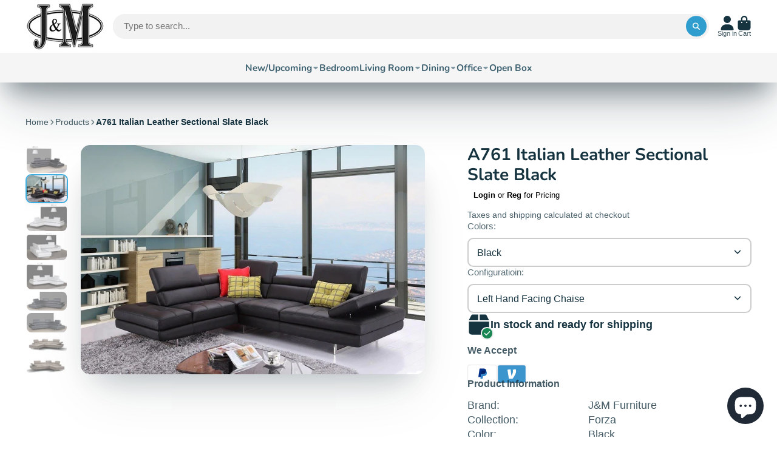

--- FILE ---
content_type: text/html; charset=utf-8
request_url: https://jnmfurniture.com/products/forza-a761-sectional-in-black
body_size: 75714
content:
<!doctype html>
<html class="no-js" lang="en">
  <head>
    <meta name="google-site-verification" content="quhVATdiDXnywjZn3NjQpaB_eHAfJgn8WCW4BPQskFM" />
    <meta charset="utf-8">
    <meta name="robots" content="noindex,nofollow">
    <meta http-equiv="X-UA-Compatible" content="IE=edge">
    <meta name="viewport" content="width=device-width,initial-scale=1">
    <meta name="theme-color" content="">
    <link rel="canonical" href="https://jnmfurniture.com/products/forza-a761-sectional-in-black">
    <link rel="preconnect" href="https://cdn.shopify.com" crossorigin><link rel="icon" type="image/png" href="//jnmfurniture.com/cdn/shop/files/home-jnm_32x32.jpg?v=1638977996"><link rel="preconnect" href="https://fonts.shopifycdn.com" crossorigin><title>
      Forza A761 Sectional | J&amp;M Furniture | Black, White, Slate Grey, Coffee, Peanut, Caramel, Freesia, Red, Maroon &amp; Blue
 &ndash; JnmFurniture.com</title>

    
      <meta name="description" content="The A761 Sectional by J and M is class-fully designed with a padded adjustable armrest that features a ratchet system for adjustability. The 766 sectional also features 6 adjustable head cushions and boxed back, seat cushions. This beautiful sectional is Constructed with thick Italian Leather, designed for flexibility and durability. Available in Slate Grey and White.">
    

    

<meta property="og:site_name" content="JnmFurniture.com">
<meta property="og:url" content="https://jnmfurniture.com/products/forza-a761-sectional-in-black">
<meta property="og:title" content="Forza A761 Sectional | J&amp;M Furniture | Black, White, Slate Grey, Coffee, Peanut, Caramel, Freesia, Red, Maroon &amp; Blue">
<meta property="og:type" content="product">
<meta property="og:description" content="The A761 Sectional by J and M is class-fully designed with a padded adjustable armrest that features a ratchet system for adjustability. The 766 sectional also features 6 adjustable head cushions and boxed back, seat cushions. This beautiful sectional is Constructed with thick Italian Leather, designed for flexibility and durability. Available in Slate Grey and White."><meta property="og:image" content="http://jnmfurniture.com/cdn/shop/products/j-and-m-furniture-couches-sofa-forza-a761-sectional-11563049222208_a177147c-a62d-44ab-8db0-40bf00dd2d0c.jpg?v=1603384896">
  <meta property="og:image:secure_url" content="https://jnmfurniture.com/cdn/shop/products/j-and-m-furniture-couches-sofa-forza-a761-sectional-11563049222208_a177147c-a62d-44ab-8db0-40bf00dd2d0c.jpg?v=1603384896">
  <meta property="og:image:width" content="1000">
  <meta property="og:image:height" content="666"><meta property="og:price:amount" content="2,308.00">
  <meta property="og:price:currency" content="USD"><meta name="twitter:site" content="@shopify"><meta name="twitter:card" content="summary_large_image">
<meta name="twitter:title" content="Forza A761 Sectional | J&amp;M Furniture | Black, White, Slate Grey, Coffee, Peanut, Caramel, Freesia, Red, Maroon &amp; Blue">
<meta name="twitter:description" content="The A761 Sectional by J and M is class-fully designed with a padded adjustable armrest that features a ratchet system for adjustability. The 766 sectional also features 6 adjustable head cushions and boxed back, seat cushions. This beautiful sectional is Constructed with thick Italian Leather, designed for flexibility and durability. Available in Slate Grey and White.">


    <script>window.performance && window.performance.mark && window.performance.mark('shopify.content_for_header.start');</script><meta id="shopify-digital-wallet" name="shopify-digital-wallet" content="/49818075300/digital_wallets/dialog">
<meta name="shopify-checkout-api-token" content="74675ca343fffdbb06171c9786f593d3">
<meta id="in-context-paypal-metadata" data-shop-id="49818075300" data-venmo-supported="true" data-environment="production" data-locale="en_US" data-paypal-v4="true" data-currency="USD">
<link rel="alternate" type="application/json+oembed" href="https://jnmfurniture.com/products/forza-a761-sectional-in-black.oembed">
<script async="async" src="/checkouts/internal/preloads.js?locale=en-US"></script>
<script id="shopify-features" type="application/json">{"accessToken":"74675ca343fffdbb06171c9786f593d3","betas":["rich-media-storefront-analytics"],"domain":"jnmfurniture.com","predictiveSearch":true,"shopId":49818075300,"locale":"en"}</script>
<script>var Shopify = Shopify || {};
Shopify.shop = "jnmfurniture-com.myshopify.com";
Shopify.locale = "en";
Shopify.currency = {"active":"USD","rate":"1.0"};
Shopify.country = "US";
Shopify.theme = {"name":"ShowTime - latest","id":137926148260,"schema_name":"ShowTime","schema_version":"7.12.1","theme_store_id":687,"role":"main"};
Shopify.theme.handle = "null";
Shopify.theme.style = {"id":null,"handle":null};
Shopify.cdnHost = "jnmfurniture.com/cdn";
Shopify.routes = Shopify.routes || {};
Shopify.routes.root = "/";</script>
<script type="module">!function(o){(o.Shopify=o.Shopify||{}).modules=!0}(window);</script>
<script>!function(o){function n(){var o=[];function n(){o.push(Array.prototype.slice.apply(arguments))}return n.q=o,n}var t=o.Shopify=o.Shopify||{};t.loadFeatures=n(),t.autoloadFeatures=n()}(window);</script>
<script id="shop-js-analytics" type="application/json">{"pageType":"product"}</script>
<script defer="defer" async type="module" src="//jnmfurniture.com/cdn/shopifycloud/shop-js/modules/v2/client.init-shop-cart-sync_IZsNAliE.en.esm.js"></script>
<script defer="defer" async type="module" src="//jnmfurniture.com/cdn/shopifycloud/shop-js/modules/v2/chunk.common_0OUaOowp.esm.js"></script>
<script type="module">
  await import("//jnmfurniture.com/cdn/shopifycloud/shop-js/modules/v2/client.init-shop-cart-sync_IZsNAliE.en.esm.js");
await import("//jnmfurniture.com/cdn/shopifycloud/shop-js/modules/v2/chunk.common_0OUaOowp.esm.js");

  window.Shopify.SignInWithShop?.initShopCartSync?.({"fedCMEnabled":true,"windoidEnabled":true});

</script>
<script>(function() {
  var isLoaded = false;
  function asyncLoad() {
    if (isLoaded) return;
    isLoaded = true;
    var urls = ["https:\/\/files-shpf.mageworx.com\/productoptions\/source.js?mw_productoptions_t=1668455615\u0026shop=jnmfurniture-com.myshopify.com"];
    for (var i = 0; i < urls.length; i++) {
      var s = document.createElement('script');
      s.type = 'text/javascript';
      s.async = true;
      s.src = urls[i];
      var x = document.getElementsByTagName('script')[0];
      x.parentNode.insertBefore(s, x);
    }
  };
  if(window.attachEvent) {
    window.attachEvent('onload', asyncLoad);
  } else {
    window.addEventListener('load', asyncLoad, false);
  }
})();</script>
<script id="__st">var __st={"a":49818075300,"offset":-18000,"reqid":"70fd8cac-7b4f-4143-92fe-587b54cce83c-1768427275","pageurl":"jnmfurniture.com\/products\/forza-a761-sectional-in-black","u":"eaab9497d826","p":"product","rtyp":"product","rid":5803178164388};</script>
<script>window.ShopifyPaypalV4VisibilityTracking = true;</script>
<script id="captcha-bootstrap">!function(){'use strict';const t='contact',e='account',n='new_comment',o=[[t,t],['blogs',n],['comments',n],[t,'customer']],c=[[e,'customer_login'],[e,'guest_login'],[e,'recover_customer_password'],[e,'create_customer']],r=t=>t.map((([t,e])=>`form[action*='/${t}']:not([data-nocaptcha='true']) input[name='form_type'][value='${e}']`)).join(','),a=t=>()=>t?[...document.querySelectorAll(t)].map((t=>t.form)):[];function s(){const t=[...o],e=r(t);return a(e)}const i='password',u='form_key',d=['recaptcha-v3-token','g-recaptcha-response','h-captcha-response',i],f=()=>{try{return window.sessionStorage}catch{return}},m='__shopify_v',_=t=>t.elements[u];function p(t,e,n=!1){try{const o=window.sessionStorage,c=JSON.parse(o.getItem(e)),{data:r}=function(t){const{data:e,action:n}=t;return t[m]||n?{data:e,action:n}:{data:t,action:n}}(c);for(const[e,n]of Object.entries(r))t.elements[e]&&(t.elements[e].value=n);n&&o.removeItem(e)}catch(o){console.error('form repopulation failed',{error:o})}}const l='form_type',E='cptcha';function T(t){t.dataset[E]=!0}const w=window,h=w.document,L='Shopify',v='ce_forms',y='captcha';let A=!1;((t,e)=>{const n=(g='f06e6c50-85a8-45c8-87d0-21a2b65856fe',I='https://cdn.shopify.com/shopifycloud/storefront-forms-hcaptcha/ce_storefront_forms_captcha_hcaptcha.v1.5.2.iife.js',D={infoText:'Protected by hCaptcha',privacyText:'Privacy',termsText:'Terms'},(t,e,n)=>{const o=w[L][v],c=o.bindForm;if(c)return c(t,g,e,D).then(n);var r;o.q.push([[t,g,e,D],n]),r=I,A||(h.body.append(Object.assign(h.createElement('script'),{id:'captcha-provider',async:!0,src:r})),A=!0)});var g,I,D;w[L]=w[L]||{},w[L][v]=w[L][v]||{},w[L][v].q=[],w[L][y]=w[L][y]||{},w[L][y].protect=function(t,e){n(t,void 0,e),T(t)},Object.freeze(w[L][y]),function(t,e,n,w,h,L){const[v,y,A,g]=function(t,e,n){const i=e?o:[],u=t?c:[],d=[...i,...u],f=r(d),m=r(i),_=r(d.filter((([t,e])=>n.includes(e))));return[a(f),a(m),a(_),s()]}(w,h,L),I=t=>{const e=t.target;return e instanceof HTMLFormElement?e:e&&e.form},D=t=>v().includes(t);t.addEventListener('submit',(t=>{const e=I(t);if(!e)return;const n=D(e)&&!e.dataset.hcaptchaBound&&!e.dataset.recaptchaBound,o=_(e),c=g().includes(e)&&(!o||!o.value);(n||c)&&t.preventDefault(),c&&!n&&(function(t){try{if(!f())return;!function(t){const e=f();if(!e)return;const n=_(t);if(!n)return;const o=n.value;o&&e.removeItem(o)}(t);const e=Array.from(Array(32),(()=>Math.random().toString(36)[2])).join('');!function(t,e){_(t)||t.append(Object.assign(document.createElement('input'),{type:'hidden',name:u})),t.elements[u].value=e}(t,e),function(t,e){const n=f();if(!n)return;const o=[...t.querySelectorAll(`input[type='${i}']`)].map((({name:t})=>t)),c=[...d,...o],r={};for(const[a,s]of new FormData(t).entries())c.includes(a)||(r[a]=s);n.setItem(e,JSON.stringify({[m]:1,action:t.action,data:r}))}(t,e)}catch(e){console.error('failed to persist form',e)}}(e),e.submit())}));const S=(t,e)=>{t&&!t.dataset[E]&&(n(t,e.some((e=>e===t))),T(t))};for(const o of['focusin','change'])t.addEventListener(o,(t=>{const e=I(t);D(e)&&S(e,y())}));const B=e.get('form_key'),M=e.get(l),P=B&&M;t.addEventListener('DOMContentLoaded',(()=>{const t=y();if(P)for(const e of t)e.elements[l].value===M&&p(e,B);[...new Set([...A(),...v().filter((t=>'true'===t.dataset.shopifyCaptcha))])].forEach((e=>S(e,t)))}))}(h,new URLSearchParams(w.location.search),n,t,e,['guest_login'])})(!0,!0)}();</script>
<script integrity="sha256-4kQ18oKyAcykRKYeNunJcIwy7WH5gtpwJnB7kiuLZ1E=" data-source-attribution="shopify.loadfeatures" defer="defer" src="//jnmfurniture.com/cdn/shopifycloud/storefront/assets/storefront/load_feature-a0a9edcb.js" crossorigin="anonymous"></script>
<script data-source-attribution="shopify.dynamic_checkout.dynamic.init">var Shopify=Shopify||{};Shopify.PaymentButton=Shopify.PaymentButton||{isStorefrontPortableWallets:!0,init:function(){window.Shopify.PaymentButton.init=function(){};var t=document.createElement("script");t.src="https://jnmfurniture.com/cdn/shopifycloud/portable-wallets/latest/portable-wallets.en.js",t.type="module",document.head.appendChild(t)}};
</script>
<script data-source-attribution="shopify.dynamic_checkout.buyer_consent">
  function portableWalletsHideBuyerConsent(e){var t=document.getElementById("shopify-buyer-consent"),n=document.getElementById("shopify-subscription-policy-button");t&&n&&(t.classList.add("hidden"),t.setAttribute("aria-hidden","true"),n.removeEventListener("click",e))}function portableWalletsShowBuyerConsent(e){var t=document.getElementById("shopify-buyer-consent"),n=document.getElementById("shopify-subscription-policy-button");t&&n&&(t.classList.remove("hidden"),t.removeAttribute("aria-hidden"),n.addEventListener("click",e))}window.Shopify?.PaymentButton&&(window.Shopify.PaymentButton.hideBuyerConsent=portableWalletsHideBuyerConsent,window.Shopify.PaymentButton.showBuyerConsent=portableWalletsShowBuyerConsent);
</script>
<script>
  function portableWalletsCleanup(e){e&&e.src&&console.error("Failed to load portable wallets script "+e.src);var t=document.querySelectorAll("shopify-accelerated-checkout .shopify-payment-button__skeleton, shopify-accelerated-checkout-cart .wallet-cart-button__skeleton"),e=document.getElementById("shopify-buyer-consent");for(let e=0;e<t.length;e++)t[e].remove();e&&e.remove()}function portableWalletsNotLoadedAsModule(e){e instanceof ErrorEvent&&"string"==typeof e.message&&e.message.includes("import.meta")&&"string"==typeof e.filename&&e.filename.includes("portable-wallets")&&(window.removeEventListener("error",portableWalletsNotLoadedAsModule),window.Shopify.PaymentButton.failedToLoad=e,"loading"===document.readyState?document.addEventListener("DOMContentLoaded",window.Shopify.PaymentButton.init):window.Shopify.PaymentButton.init())}window.addEventListener("error",portableWalletsNotLoadedAsModule);
</script>

<script type="module" src="https://jnmfurniture.com/cdn/shopifycloud/portable-wallets/latest/portable-wallets.en.js" onError="portableWalletsCleanup(this)" crossorigin="anonymous"></script>
<script nomodule>
  document.addEventListener("DOMContentLoaded", portableWalletsCleanup);
</script>

<link id="shopify-accelerated-checkout-styles" rel="stylesheet" media="screen" href="https://jnmfurniture.com/cdn/shopifycloud/portable-wallets/latest/accelerated-checkout-backwards-compat.css" crossorigin="anonymous">
<style id="shopify-accelerated-checkout-cart">
        #shopify-buyer-consent {
  margin-top: 1em;
  display: inline-block;
  width: 100%;
}

#shopify-buyer-consent.hidden {
  display: none;
}

#shopify-subscription-policy-button {
  background: none;
  border: none;
  padding: 0;
  text-decoration: underline;
  font-size: inherit;
  cursor: pointer;
}

#shopify-subscription-policy-button::before {
  box-shadow: none;
}

      </style>

<script>window.performance && window.performance.mark && window.performance.mark('shopify.content_for_header.end');</script>

    

<style data-shopify>
    
    
    
    
    @font-face {
  font-family: Nunito;
  font-weight: 700;
  font-style: normal;
  font-display: swap;
  src: url("//jnmfurniture.com/cdn/fonts/nunito/nunito_n7.37cf9b8cf43b3322f7e6e13ad2aad62ab5dc9109.woff2") format("woff2"),
       url("//jnmfurniture.com/cdn/fonts/nunito/nunito_n7.45cfcfadc6630011252d54d5f5a2c7c98f60d5de.woff") format("woff");
}


    :root {
    --font-body-family: Helvetica, Arial, sans-serif;
    --font-body-style: normal;
    --font-body-weight: 400;
    --font-body-weight-bold: 700;

    --font-heading-family: Nunito, sans-serif;
    --font-heading-style: normal;
    --font-heading-weight: 700;

    --font-scale: 1.0;

    
    --color-g-text: #163340;--color-g-text-alpha-80: rgba(15, 36, 45, 0.8);
    --color-g-text-alpha-70: rgba(15, 36, 45, 0.7);
    --color-g-text-alpha-50: rgba(15, 36, 45, 0.5);
    --color-g-text-alpha-60: rgba(15, 36, 45, 0.6);
    --color-g-text-alpha-40: rgba(15, 36, 45, 0.4);
    --color-g-text-alpha-30: rgba(15, 36, 45, 0.3);
    --color-g-text-alpha-20: rgba(15, 36, 45, 0.2);
    --color-g-text-alpha-10: rgba(15, 36, 45, 0.1);

    --color-g-bg: #ffffff;
    --color-g-bg-d5: #f2f2f2;
    --color-g-bg-d15: #e6e6e6;
    --color-g-bg-alpha-0: rgba(255, 255, 255, 0);
    --color-g-bg-alpha-70: rgba(255, 255, 255, 0.7);
    --color-g-bg-border: #cccccc;
    --color-g-fg: #FFFFFF;
    --color-g-fg-alpha-70: rgba(255, 255, 255, 0.7);
    --color-g-fg-alpha-50: rgba(255, 255, 255, 0.5);
    --color-g-fg-d10: #e6e6e6;
    --color-g-fg-d20: #cccccc;
    --color-g-accent: #3EAFE1;
    --color-g-sale: #B12704;
    --color-g-warning: #fd7e14;
    --color-g-success: #198754;
    --color-g-danger: #dc3545;
    --color-g-star-rating: #FFA41C;

    --color-g-button-text: #ffffff;
    --color-g-button-bg: #2f9ecf;
    --color-g-button-bg-hover: #2a8eba;
    --color-g-button-shadow-l1: rgba(19, 63, 82, 0.3);
    --color-g-button-shadow-l2: rgba(19, 63, 82, 0.15);
    --color-g-button-shadow-l3: #1e6584;
    --color-g-button-bg-gradient: #52c6f9;

    --color-g-button-buy-it-now-text: #000;
    --color-g-button-buy-it-now-bg: #feaa2c;
    --color-g-button-buy-it-now-bg-hover: #fea013;

    --color-g-product-badge-sale: #DC3545;
    --color-g-product-badge-sold-out: #7D959F;

    --border-radius-base: 1.125rem;
    --border-radius-inner: 0.7rem;
    --border-radius-sm: 0.25rem;
    --transition-base: 0.3s;

    --box-shadow-large: rgb(50 50 93 / 25%) 0px 50px 100px -20px, rgb(0 0 0 / 30%) 0px 30px 60px -30px;

    --container-width: 1400px;
    --container-spacer: min(3rem, 5vw);
    /* --glob-gutter: clamp(3vw, 1.4rem, 30px); */
    --glob-gutter: min(3vw, 1.4rem);
    }
</style>
<link rel="preload" as="font" href="//jnmfurniture.com/cdn/fonts/nunito/nunito_n7.37cf9b8cf43b3322f7e6e13ad2aad62ab5dc9109.woff2" type="font/woff2" crossorigin><script>
      document.documentElement.className = document.documentElement.className.replace('no-js', 'js');
      if (Shopify.designMode) {
        document.documentElement.classList.add('shopify-design-mode');
      }
      function lazyImageOnLoad(img) {
        img.setAttribute('loaded', '');
      }
    </script>

  
  <link href="//jnmfurniture.com/cdn/shop/t/5/assets/core.css?v=99849087583984578851681305101" rel="stylesheet" type="text/css" media="all" />

  
  <style>
  div[data-uw-rm-sr] {
    display:none !important;
  }
</style>
<script type="text/javascript">var hidePriceScripttags = [{"scripttags":"storage.googleapis.com\/singleton-software-bucket\/logintoseeprice\/prod\/main.js"},{"scripttags":"storage.googleapis.com\/singleton-software-bucket\/logintoseeprice\/prod\/main_v2.js"},{"scripttags":"storage.googleapis.com\/singleton-software-bucket\/logintoseeprice\/prod\/main_v3.js"},{"scripttags":"storage.googleapis.com\/singleton-software-bucket\/logintoseeprice\/prod\/main_v4.js"}];var hidePriceStoreID = 2312;</script>

<script type="text/javascript">
    var customerIsLogged = false;
    var customerAccountsEnabled = false;
  	var hpElementsToShowMessageForVisitors = '.hidePrice';
  	var hpElementsToHide = 'form[action*="/cart/add"] button, form button[name="add"], form[action*="/cart/add"] input[type="submit"], a[href*="/cart"], .shopify-payment-button, .product__policies, .product__tax';
  	var hpPathToProductDetailPrice = '';
  	var hpElementDepth = 7;
</script>

    <script type="text/javascript">
        var customerAccountsEnabled = true;
    </script>
    
        <div id="hidePriceStyles">
            
                <style>
                    .hidePrice {display:none !important;} form[action*="/cart/add"] button, form button[name="add"], form[action*="/cart/add"] input[type="submit"], a[href*="/cart"], .shopify-payment-button, .product__policies, .product__tax {display:none !important;}
                </style>
            
        </div>
    

<script type="text/javascript">
  	var intervalId = null;
  	var varCounter = 0;
  	var containScriptTagFirstControll = false;
  	var containScriptTagSecondControll = false;
	window.onload = function() {
		hpAllscripts = document.getElementsByTagName("script");
		for (var i = 0; i < hpAllscripts.length; i++) {
			for (var j = 0; j < hidePriceScripttags.length; j++) {
              	if (hpAllscripts[i].src.includes(hidePriceScripttags[j].scripttags)) {
					containScriptTagFirstControll = true;
				}
			}
		}
		if (!containScriptTagFirstControll) {
			intervalId = setInterval(function() {
				if (varCounter < 5) {
					varCounter++;
					hpAllscripts = document.getElementsByTagName("script");
					for (var i = 0; i < hpAllscripts.length; i++) {
						for (var j = 0; j < hidePriceScripttags.length; j++) {
                            if (hpAllscripts[i].src.includes(hidePriceScripttags[j].scripttags)) {
                                containScriptTagSecondControll = true;
                            }
                        }
                    }
				} else {
					if (!containScriptTagSecondControll) {
						item = document.getElementById("hidePriceStyles");
                        item.parentNode.removeChild(item);
                    }  clearInterval(intervalId);
				}
			}, 100);
        }
	}
</script>
<script type="text/javascript">var lp_activateApp = '1';var lp_initialSetting = '1';var lp_messageForVisitors = '{LOGIN} or {REGISTRATION} for Pricing';var lp_loginLinkText = 'Login';var lp_registrationLinkText = 'Reg';var lp_backgroundColorOfMassageBox = '#ffffff';var lp_textColorOfMassageBox = '#000000';var lp_inheritFonts = '1';var lp_fontSize = '13';var lp_showBorderOnMessageBox = '0';var lp_showBorderRadiusOnMessageBox = '1';var lp_borderWidth = '1';var lp_borderColorOfMassageBox = '#000000';var lp_returnToPreviousPage = '1';var lp_hasShowHideProducts = '0';var lp_showHideProductsType = '1';var lp_elementsToShowMessageForVisitors = '.hidePrice';var lp_elementsToHide = 'form[action*="/cart/add"] button, form button[name="add"], form[action*="/cart/add"] input[type="submit"], a[href*="/cart"], .shopify-payment-button, .product__policies, .product__tax';var lp_show_hide_products = [];var hpIsCart = false;var hpIsHomePage = false;var hpIsAccountPage = false;</script>

<script type="text/javascript">
    function displayHidePriceOverride(arguments) {
    	jQuery = arguments[0];
    	if (!hpIsCart && parseInt(lp_activateApp) == 1) {
    		//pokial je vypnute skryvanie cien len pre vybrane produkty
    		//... alebo pokial je zapnute skryvanie cien len pre vybrane produkty a zaroven ma skryt cenu v detaile produktu (lebo ked sa prepne variant aby sa skryla nova zobrazena cena)
    		if (parseInt(lp_hasShowHideProducts) == 0 || isPriceHiddenInProductDetail) {
    			if (lp_messageForVisitors.length > 0) {
    				jQuery(hpElementsToShowMessageForVisitors).each(function () {
    					callFunctionHP('appendNotAuthorizedBox', [jQuery, jQuery(this)], false);
    				});
    			}
    			jQuery(hpElementsToShowMessageForVisitors).each(function() {
    				jQuery(this).empty();
    			});
    			if (!isPriceHiddenInProductDetail) {
    				jQuery(hpElementsToHide).each(function() {
    					jQuery(this).remove();
    				});
    			}
    		} else {
    			callFunctionHP('hideShowProductsPrices', [jQuery], false);
    		}
    	} else {
    		jQuery('#hidePriceStyles').remove();
    	}
        // setTimeout(function() {
        //     console.log(jQuery('div[data-uw-rm-sr]').length);
        //     jQuery('div[data-uw-rm-sr]').each(function() {
        //         jQuery(this).hide();
        //     });
        // }, 1000)
    }
</script>
<!-- BEGIN app block: shopify://apps/singleton-login-to-see-price/blocks/app-block/6402adc6-5086-45ab-ae03-556060e30c42 -->
    <!-- BEGIN app snippet: init -->
<script type="text/javascript">
    var customerIsLogged = false;
    var customerAccountsEnabled = false;
    var hpElementsToShowMessageForVisitors = '.hidePrice';
    var hpElementsToHide = 'form[action*="/cart/add"] button, form button[name="add"], form[action*="/cart/add"] input[type="submit"], a[href*="/cart"], .shopify-payment-button, .product__policies, .product__tax';
    var hpPathToProductDetailPrice = '';
    var hpElementDepth = 7;
    var hpIsCart = false;
    
    var hpIsHomePage = false;
    
    var hpIsAccountPage = false;
    
</script>

    <script type="text/javascript">
        var customerAccountsEnabled = true;
    </script>
    
        <div id="hidePriceStyles" class="tae">
            
                <style>
                    .hidePrice {display:none !important;} form[action*="/cart/add"] button, form button[name="add"], form[action*="/cart/add"] input[type="submit"], a[href*="/cart"], .shopify-payment-button, .product__policies, .product__tax {display:none !important;}
                </style>
            
        </div>
    

<script type="text/javascript">
    var lp_activateApp = 1;
    var lp_initialSetting = '1';
    var lp_messageForVisitors = '{LOGIN} or {REGISTRATION} for Pricing';
    var lp_loginLinkText = 'Login';
    var lp_registrationLinkText = 'Reg';
    var lp_backgroundColorOfMassageBox = '#ffffff';
    var lp_textColorOfMassageBox = '#000000';
    var lp_inheritFonts = '1';
    var lp_fontSize = '13';
    var lp_showBorderOnMessageBox = '0';
    var lp_showBorderRadiusOnMessageBox = '1';
    var lp_borderWidth = '1';
    var lp_borderColorOfMassageBox = '#000000';
    var lp_returnToPreviousPage = '1';
    var lp_hasShowHideProducts = '0';
    var lp_showHideProductsType = '1';
    var lp_show_hide_products = [];

    var lp_collections_products_ids = {};
    
    
</script>
<!-- END app snippet -->
    <!-- BEGIN app snippet: scripts -->

    <script src='https://cdn.shopify.com/extensions/019b0dc0-a464-7803-a2fd-b82f78f4094f/singleton-login-to-see-price-11/assets/main_v4.js' defer></script>


<!-- END app snippet -->




<!-- END app block --><!-- BEGIN app block: shopify://apps/helium-customer-fields/blocks/app-embed/bab58598-3e6a-4377-aaaa-97189b15f131 -->







































<script>
  if ('CF' in window) {
    window.CF.appEmbedEnabled = true;
  } else {
    window.CF = {
      appEmbedEnabled: true,
    };
  }

  window.CF.editAccountFormId = "";
  window.CF.registrationFormId = "BXtX3B";
</script>

<!-- BEGIN app snippet: patch-registration-links -->







































<script>
  function patchRegistrationLinks() {
    const PATCHABLE_LINKS_SELECTOR = 'a[href*="/account/register"]';

    const search = new URLSearchParams(window.location.search);
    const checkoutUrl = search.get('checkout_url');
    const returnUrl = search.get('return_url');

    const redirectUrl = checkoutUrl || returnUrl;
    if (!redirectUrl) return;

    const registrationLinks = Array.from(document.querySelectorAll(PATCHABLE_LINKS_SELECTOR));
    registrationLinks.forEach(link => {
      const url = new URL(link.href);

      url.searchParams.set('return_url', redirectUrl);

      link.href = url.href;
    });
  }

  if (['complete', 'interactive', 'loaded'].includes(document.readyState)) {
    patchRegistrationLinks();
  } else {
    document.addEventListener('DOMContentLoaded', () => patchRegistrationLinks());
  }
</script><!-- END app snippet -->
<!-- BEGIN app snippet: patch-login-grecaptcha-conflict -->







































<script>
  // Fixes a problem where both grecaptcha and hcaptcha response fields are included in the /account/login form submission
  // resulting in a 404 on the /challenge page.
  // This is caused by our triggerShopifyRecaptchaLoad function in initialize-forms.liquid.ejs
  // The fix itself just removes the unnecessary g-recaptcha-response input

  function patchLoginGrecaptchaConflict() {
    Array.from(document.querySelectorAll('form')).forEach(form => {
      form.addEventListener('submit', e => {
        const grecaptchaResponse = form.querySelector('[name="g-recaptcha-response"]');
        const hcaptchaResponse = form.querySelector('[name="h-captcha-response"]');

        if (grecaptchaResponse && hcaptchaResponse) {
          // Can't use both. Only keep hcaptcha response field.
          grecaptchaResponse.parentElement.removeChild(grecaptchaResponse);
        }
      })
    })
  }

  if (['complete', 'interactive', 'loaded'].includes(document.readyState)) {
    patchLoginGrecaptchaConflict();
  } else {
    document.addEventListener('DOMContentLoaded', () => patchLoginGrecaptchaConflict());
  }
</script><!-- END app snippet -->
<!-- BEGIN app snippet: embed-data -->


























































<script>
  window.CF.version = "5.1.3";
  window.CF.environment = 
  {
  
  "domain": "jnmfurniture-com.myshopify.com",
  "servicesToken": "1768427276:b577ea796c9f59caebaca7b8c8994d25143545ff8b80543b741de2abe2a94f66",
  "baseApiUrl": "https:\/\/app.customerfields.com",
  "captchaSiteKey": "6LdB918eAAAAAA9lf5lLgSUh8bl9Cj_jrQPY0fF-",
  "captchaEnabled": false,
  "proxyPath": "\/tools\/customr",
  "countries": [{"name":"Afghanistan","code":"AF"},{"name":"Åland Islands","code":"AX"},{"name":"Albania","code":"AL"},{"name":"Algeria","code":"DZ"},{"name":"Andorra","code":"AD"},{"name":"Angola","code":"AO"},{"name":"Anguilla","code":"AI"},{"name":"Antigua \u0026 Barbuda","code":"AG"},{"name":"Argentina","code":"AR","provinces":[{"name":"Buenos Aires Province","code":"B"},{"name":"Catamarca","code":"K"},{"name":"Chaco","code":"H"},{"name":"Chubut","code":"U"},{"name":"Buenos Aires (Autonomous City)","code":"C"},{"name":"Córdoba","code":"X"},{"name":"Corrientes","code":"W"},{"name":"Entre Ríos","code":"E"},{"name":"Formosa","code":"P"},{"name":"Jujuy","code":"Y"},{"name":"La Pampa","code":"L"},{"name":"La Rioja","code":"F"},{"name":"Mendoza","code":"M"},{"name":"Misiones","code":"N"},{"name":"Neuquén","code":"Q"},{"name":"Río Negro","code":"R"},{"name":"Salta","code":"A"},{"name":"San Juan","code":"J"},{"name":"San Luis","code":"D"},{"name":"Santa Cruz","code":"Z"},{"name":"Santa Fe","code":"S"},{"name":"Santiago del Estero","code":"G"},{"name":"Tierra del Fuego","code":"V"},{"name":"Tucumán","code":"T"}]},{"name":"Armenia","code":"AM"},{"name":"Aruba","code":"AW"},{"name":"Ascension Island","code":"AC"},{"name":"Australia","code":"AU","provinces":[{"name":"Australian Capital Territory","code":"ACT"},{"name":"New South Wales","code":"NSW"},{"name":"Northern Territory","code":"NT"},{"name":"Queensland","code":"QLD"},{"name":"South Australia","code":"SA"},{"name":"Tasmania","code":"TAS"},{"name":"Victoria","code":"VIC"},{"name":"Western Australia","code":"WA"}]},{"name":"Austria","code":"AT"},{"name":"Azerbaijan","code":"AZ"},{"name":"Bahamas","code":"BS"},{"name":"Bahrain","code":"BH"},{"name":"Bangladesh","code":"BD"},{"name":"Barbados","code":"BB"},{"name":"Belarus","code":"BY"},{"name":"Belgium","code":"BE"},{"name":"Belize","code":"BZ"},{"name":"Benin","code":"BJ"},{"name":"Bermuda","code":"BM"},{"name":"Bhutan","code":"BT"},{"name":"Bolivia","code":"BO"},{"name":"Bosnia \u0026 Herzegovina","code":"BA"},{"name":"Botswana","code":"BW"},{"name":"Brazil","code":"BR","provinces":[{"name":"Acre","code":"AC"},{"name":"Alagoas","code":"AL"},{"name":"Amapá","code":"AP"},{"name":"Amazonas","code":"AM"},{"name":"Bahia","code":"BA"},{"name":"Ceará","code":"CE"},{"name":"Federal District","code":"DF"},{"name":"Espírito Santo","code":"ES"},{"name":"Goiás","code":"GO"},{"name":"Maranhão","code":"MA"},{"name":"Mato Grosso","code":"MT"},{"name":"Mato Grosso do Sul","code":"MS"},{"name":"Minas Gerais","code":"MG"},{"name":"Pará","code":"PA"},{"name":"Paraíba","code":"PB"},{"name":"Paraná","code":"PR"},{"name":"Pernambuco","code":"PE"},{"name":"Piauí","code":"PI"},{"name":"Rio Grande do Norte","code":"RN"},{"name":"Rio Grande do Sul","code":"RS"},{"name":"Rio de Janeiro","code":"RJ"},{"name":"Rondônia","code":"RO"},{"name":"Roraima","code":"RR"},{"name":"Santa Catarina","code":"SC"},{"name":"São Paulo","code":"SP"},{"name":"Sergipe","code":"SE"},{"name":"Tocantins","code":"TO"}]},{"name":"British Indian Ocean Territory","code":"IO"},{"name":"British Virgin Islands","code":"VG"},{"name":"Brunei","code":"BN"},{"name":"Bulgaria","code":"BG"},{"name":"Burkina Faso","code":"BF"},{"name":"Burundi","code":"BI"},{"name":"Cambodia","code":"KH"},{"name":"Cameroon","code":"CM"},{"name":"Canada","code":"CA","provinces":[{"name":"Alberta","code":"AB"},{"name":"British Columbia","code":"BC"},{"name":"Manitoba","code":"MB"},{"name":"New Brunswick","code":"NB"},{"name":"Newfoundland and Labrador","code":"NL"},{"name":"Northwest Territories","code":"NT"},{"name":"Nova Scotia","code":"NS"},{"name":"Nunavut","code":"NU"},{"name":"Ontario","code":"ON"},{"name":"Prince Edward Island","code":"PE"},{"name":"Quebec","code":"QC"},{"name":"Saskatchewan","code":"SK"},{"name":"Yukon","code":"YT"}]},{"name":"Cape Verde","code":"CV"},{"name":"Caribbean Netherlands","code":"BQ"},{"name":"Cayman Islands","code":"KY"},{"name":"Central African Republic","code":"CF"},{"name":"Chad","code":"TD"},{"name":"Chile","code":"CL","provinces":[{"name":"Arica y Parinacota","code":"AP"},{"name":"Tarapacá","code":"TA"},{"name":"Antofagasta","code":"AN"},{"name":"Atacama","code":"AT"},{"name":"Coquimbo","code":"CO"},{"name":"Valparaíso","code":"VS"},{"name":"Santiago Metropolitan","code":"RM"},{"name":"Libertador General Bernardo O’Higgins","code":"LI"},{"name":"Maule","code":"ML"},{"name":"Ñuble","code":"NB"},{"name":"Bío Bío","code":"BI"},{"name":"Araucanía","code":"AR"},{"name":"Los Ríos","code":"LR"},{"name":"Los Lagos","code":"LL"},{"name":"Aysén","code":"AI"},{"name":"Magallanes Region","code":"MA"}]},{"name":"China","code":"CN","provinces":[{"name":"Anhui","code":"AH"},{"name":"Beijing","code":"BJ"},{"name":"Chongqing","code":"CQ"},{"name":"Fujian","code":"FJ"},{"name":"Gansu","code":"GS"},{"name":"Guangdong","code":"GD"},{"name":"Guangxi","code":"GX"},{"name":"Guizhou","code":"GZ"},{"name":"Hainan","code":"HI"},{"name":"Hebei","code":"HE"},{"name":"Heilongjiang","code":"HL"},{"name":"Henan","code":"HA"},{"name":"Hubei","code":"HB"},{"name":"Hunan","code":"HN"},{"name":"Inner Mongolia","code":"NM"},{"name":"Jiangsu","code":"JS"},{"name":"Jiangxi","code":"JX"},{"name":"Jilin","code":"JL"},{"name":"Liaoning","code":"LN"},{"name":"Ningxia","code":"NX"},{"name":"Qinghai","code":"QH"},{"name":"Shaanxi","code":"SN"},{"name":"Shandong","code":"SD"},{"name":"Shanghai","code":"SH"},{"name":"Shanxi","code":"SX"},{"name":"Sichuan","code":"SC"},{"name":"Tianjin","code":"TJ"},{"name":"Xinjiang","code":"XJ"},{"name":"Tibet","code":"YZ"},{"name":"Yunnan","code":"YN"},{"name":"Zhejiang","code":"ZJ"}]},{"name":"Christmas Island","code":"CX"},{"name":"Cocos (Keeling) Islands","code":"CC"},{"name":"Colombia","code":"CO","provinces":[{"name":"Capital District","code":"DC"},{"name":"Amazonas","code":"AMA"},{"name":"Antioquia","code":"ANT"},{"name":"Arauca","code":"ARA"},{"name":"Atlántico","code":"ATL"},{"name":"Bolívar","code":"BOL"},{"name":"Boyacá","code":"BOY"},{"name":"Caldas","code":"CAL"},{"name":"Caquetá","code":"CAQ"},{"name":"Casanare","code":"CAS"},{"name":"Cauca","code":"CAU"},{"name":"Cesar","code":"CES"},{"name":"Chocó","code":"CHO"},{"name":"Córdoba","code":"COR"},{"name":"Cundinamarca","code":"CUN"},{"name":"Guainía","code":"GUA"},{"name":"Guaviare","code":"GUV"},{"name":"Huila","code":"HUI"},{"name":"La Guajira","code":"LAG"},{"name":"Magdalena","code":"MAG"},{"name":"Meta","code":"MET"},{"name":"Nariño","code":"NAR"},{"name":"Norte de Santander","code":"NSA"},{"name":"Putumayo","code":"PUT"},{"name":"Quindío","code":"QUI"},{"name":"Risaralda","code":"RIS"},{"name":"San Andrés \u0026 Providencia","code":"SAP"},{"name":"Santander","code":"SAN"},{"name":"Sucre","code":"SUC"},{"name":"Tolima","code":"TOL"},{"name":"Valle del Cauca","code":"VAC"},{"name":"Vaupés","code":"VAU"},{"name":"Vichada","code":"VID"}]},{"name":"Comoros","code":"KM"},{"name":"Congo - Brazzaville","code":"CG"},{"name":"Congo - Kinshasa","code":"CD"},{"name":"Cook Islands","code":"CK"},{"name":"Costa Rica","code":"CR","provinces":[{"name":"Alajuela","code":"CR-A"},{"name":"Cartago","code":"CR-C"},{"name":"Guanacaste","code":"CR-G"},{"name":"Heredia","code":"CR-H"},{"name":"Limón","code":"CR-L"},{"name":"Puntarenas","code":"CR-P"},{"name":"San José","code":"CR-SJ"}]},{"name":"Croatia","code":"HR"},{"name":"Curaçao","code":"CW"},{"name":"Cyprus","code":"CY"},{"name":"Czechia","code":"CZ"},{"name":"Côte d’Ivoire","code":"CI"},{"name":"Denmark","code":"DK"},{"name":"Djibouti","code":"DJ"},{"name":"Dominica","code":"DM"},{"name":"Dominican Republic","code":"DO"},{"name":"Ecuador","code":"EC"},{"name":"Egypt","code":"EG","provinces":[{"name":"6th of October","code":"SU"},{"name":"Al Sharqia","code":"SHR"},{"name":"Alexandria","code":"ALX"},{"name":"Aswan","code":"ASN"},{"name":"Asyut","code":"AST"},{"name":"Beheira","code":"BH"},{"name":"Beni Suef","code":"BNS"},{"name":"Cairo","code":"C"},{"name":"Dakahlia","code":"DK"},{"name":"Damietta","code":"DT"},{"name":"Faiyum","code":"FYM"},{"name":"Gharbia","code":"GH"},{"name":"Giza","code":"GZ"},{"name":"Helwan","code":"HU"},{"name":"Ismailia","code":"IS"},{"name":"Kafr el-Sheikh","code":"KFS"},{"name":"Luxor","code":"LX"},{"name":"Matrouh","code":"MT"},{"name":"Minya","code":"MN"},{"name":"Monufia","code":"MNF"},{"name":"New Valley","code":"WAD"},{"name":"North Sinai","code":"SIN"},{"name":"Port Said","code":"PTS"},{"name":"Qalyubia","code":"KB"},{"name":"Qena","code":"KN"},{"name":"Red Sea","code":"BA"},{"name":"Sohag","code":"SHG"},{"name":"South Sinai","code":"JS"},{"name":"Suez","code":"SUZ"}]},{"name":"El Salvador","code":"SV","provinces":[{"name":"Ahuachapán","code":"SV-AH"},{"name":"Cabañas","code":"SV-CA"},{"name":"Chalatenango","code":"SV-CH"},{"name":"Cuscatlán","code":"SV-CU"},{"name":"La Libertad","code":"SV-LI"},{"name":"La Paz","code":"SV-PA"},{"name":"La Unión","code":"SV-UN"},{"name":"Morazán","code":"SV-MO"},{"name":"San Miguel","code":"SV-SM"},{"name":"San Salvador","code":"SV-SS"},{"name":"San Vicente","code":"SV-SV"},{"name":"Santa Ana","code":"SV-SA"},{"name":"Sonsonate","code":"SV-SO"},{"name":"Usulután","code":"SV-US"}]},{"name":"Equatorial Guinea","code":"GQ"},{"name":"Eritrea","code":"ER"},{"name":"Estonia","code":"EE"},{"name":"Eswatini","code":"SZ"},{"name":"Ethiopia","code":"ET"},{"name":"Falkland Islands","code":"FK"},{"name":"Faroe Islands","code":"FO"},{"name":"Fiji","code":"FJ"},{"name":"Finland","code":"FI"},{"name":"France","code":"FR"},{"name":"French Guiana","code":"GF"},{"name":"French Polynesia","code":"PF"},{"name":"French Southern Territories","code":"TF"},{"name":"Gabon","code":"GA"},{"name":"Gambia","code":"GM"},{"name":"Georgia","code":"GE"},{"name":"Germany","code":"DE"},{"name":"Ghana","code":"GH"},{"name":"Gibraltar","code":"GI"},{"name":"Greece","code":"GR"},{"name":"Greenland","code":"GL"},{"name":"Grenada","code":"GD"},{"name":"Guadeloupe","code":"GP"},{"name":"Guatemala","code":"GT","provinces":[{"name":"Alta Verapaz","code":"AVE"},{"name":"Baja Verapaz","code":"BVE"},{"name":"Chimaltenango","code":"CMT"},{"name":"Chiquimula","code":"CQM"},{"name":"El Progreso","code":"EPR"},{"name":"Escuintla","code":"ESC"},{"name":"Guatemala","code":"GUA"},{"name":"Huehuetenango","code":"HUE"},{"name":"Izabal","code":"IZA"},{"name":"Jalapa","code":"JAL"},{"name":"Jutiapa","code":"JUT"},{"name":"Petén","code":"PET"},{"name":"Quetzaltenango","code":"QUE"},{"name":"Quiché","code":"QUI"},{"name":"Retalhuleu","code":"RET"},{"name":"Sacatepéquez","code":"SAC"},{"name":"San Marcos","code":"SMA"},{"name":"Santa Rosa","code":"SRO"},{"name":"Sololá","code":"SOL"},{"name":"Suchitepéquez","code":"SUC"},{"name":"Totonicapán","code":"TOT"},{"name":"Zacapa","code":"ZAC"}]},{"name":"Guernsey","code":"GG"},{"name":"Guinea","code":"GN"},{"name":"Guinea-Bissau","code":"GW"},{"name":"Guyana","code":"GY"},{"name":"Haiti","code":"HT"},{"name":"Honduras","code":"HN"},{"name":"Hong Kong SAR","code":"HK","provinces":[{"name":"Hong Kong Island","code":"HK"},{"name":"Kowloon","code":"KL"},{"name":"New Territories","code":"NT"}]},{"name":"Hungary","code":"HU"},{"name":"Iceland","code":"IS"},{"name":"India","code":"IN","provinces":[{"name":"Andaman and Nicobar Islands","code":"AN"},{"name":"Andhra Pradesh","code":"AP"},{"name":"Arunachal Pradesh","code":"AR"},{"name":"Assam","code":"AS"},{"name":"Bihar","code":"BR"},{"name":"Chandigarh","code":"CH"},{"name":"Chhattisgarh","code":"CG"},{"name":"Dadra and Nagar Haveli","code":"DN"},{"name":"Daman and Diu","code":"DD"},{"name":"Delhi","code":"DL"},{"name":"Goa","code":"GA"},{"name":"Gujarat","code":"GJ"},{"name":"Haryana","code":"HR"},{"name":"Himachal Pradesh","code":"HP"},{"name":"Jammu and Kashmir","code":"JK"},{"name":"Jharkhand","code":"JH"},{"name":"Karnataka","code":"KA"},{"name":"Kerala","code":"KL"},{"name":"Ladakh","code":"LA"},{"name":"Lakshadweep","code":"LD"},{"name":"Madhya Pradesh","code":"MP"},{"name":"Maharashtra","code":"MH"},{"name":"Manipur","code":"MN"},{"name":"Meghalaya","code":"ML"},{"name":"Mizoram","code":"MZ"},{"name":"Nagaland","code":"NL"},{"name":"Odisha","code":"OR"},{"name":"Puducherry","code":"PY"},{"name":"Punjab","code":"PB"},{"name":"Rajasthan","code":"RJ"},{"name":"Sikkim","code":"SK"},{"name":"Tamil Nadu","code":"TN"},{"name":"Telangana","code":"TS"},{"name":"Tripura","code":"TR"},{"name":"Uttar Pradesh","code":"UP"},{"name":"Uttarakhand","code":"UK"},{"name":"West Bengal","code":"WB"}]},{"name":"Indonesia","code":"ID","provinces":[{"name":"Aceh","code":"AC"},{"name":"Bali","code":"BA"},{"name":"Bangka–Belitung Islands","code":"BB"},{"name":"Banten","code":"BT"},{"name":"Bengkulu","code":"BE"},{"name":"Gorontalo","code":"GO"},{"name":"Jakarta","code":"JK"},{"name":"Jambi","code":"JA"},{"name":"West Java","code":"JB"},{"name":"Central Java","code":"JT"},{"name":"East Java","code":"JI"},{"name":"West Kalimantan","code":"KB"},{"name":"South Kalimantan","code":"KS"},{"name":"Central Kalimantan","code":"KT"},{"name":"East Kalimantan","code":"KI"},{"name":"North Kalimantan","code":"KU"},{"name":"Riau Islands","code":"KR"},{"name":"Lampung","code":"LA"},{"name":"Maluku","code":"MA"},{"name":"North Maluku","code":"MU"},{"name":"North Sumatra","code":"SU"},{"name":"West Nusa Tenggara","code":"NB"},{"name":"East Nusa Tenggara","code":"NT"},{"name":"Papua","code":"PA"},{"name":"West Papua","code":"PB"},{"name":"Riau","code":"RI"},{"name":"South Sumatra","code":"SS"},{"name":"West Sulawesi","code":"SR"},{"name":"South Sulawesi","code":"SN"},{"name":"Central Sulawesi","code":"ST"},{"name":"Southeast Sulawesi","code":"SG"},{"name":"North Sulawesi","code":"SA"},{"name":"West Sumatra","code":"SB"},{"name":"Yogyakarta","code":"YO"}]},{"name":"Iraq","code":"IQ"},{"name":"Ireland","code":"IE","provinces":[{"name":"Carlow","code":"CW"},{"name":"Cavan","code":"CN"},{"name":"Clare","code":"CE"},{"name":"Cork","code":"CO"},{"name":"Donegal","code":"DL"},{"name":"Dublin","code":"D"},{"name":"Galway","code":"G"},{"name":"Kerry","code":"KY"},{"name":"Kildare","code":"KE"},{"name":"Kilkenny","code":"KK"},{"name":"Laois","code":"LS"},{"name":"Leitrim","code":"LM"},{"name":"Limerick","code":"LK"},{"name":"Longford","code":"LD"},{"name":"Louth","code":"LH"},{"name":"Mayo","code":"MO"},{"name":"Meath","code":"MH"},{"name":"Monaghan","code":"MN"},{"name":"Offaly","code":"OY"},{"name":"Roscommon","code":"RN"},{"name":"Sligo","code":"SO"},{"name":"Tipperary","code":"TA"},{"name":"Waterford","code":"WD"},{"name":"Westmeath","code":"WH"},{"name":"Wexford","code":"WX"},{"name":"Wicklow","code":"WW"}]},{"name":"Isle of Man","code":"IM"},{"name":"Israel","code":"IL"},{"name":"Italy","code":"IT","provinces":[{"name":"Agrigento","code":"AG"},{"name":"Alessandria","code":"AL"},{"name":"Ancona","code":"AN"},{"name":"Aosta Valley","code":"AO"},{"name":"Arezzo","code":"AR"},{"name":"Ascoli Piceno","code":"AP"},{"name":"Asti","code":"AT"},{"name":"Avellino","code":"AV"},{"name":"Bari","code":"BA"},{"name":"Barletta-Andria-Trani","code":"BT"},{"name":"Belluno","code":"BL"},{"name":"Benevento","code":"BN"},{"name":"Bergamo","code":"BG"},{"name":"Biella","code":"BI"},{"name":"Bologna","code":"BO"},{"name":"South Tyrol","code":"BZ"},{"name":"Brescia","code":"BS"},{"name":"Brindisi","code":"BR"},{"name":"Cagliari","code":"CA"},{"name":"Caltanissetta","code":"CL"},{"name":"Campobasso","code":"CB"},{"name":"Carbonia-Iglesias","code":"CI"},{"name":"Caserta","code":"CE"},{"name":"Catania","code":"CT"},{"name":"Catanzaro","code":"CZ"},{"name":"Chieti","code":"CH"},{"name":"Como","code":"CO"},{"name":"Cosenza","code":"CS"},{"name":"Cremona","code":"CR"},{"name":"Crotone","code":"KR"},{"name":"Cuneo","code":"CN"},{"name":"Enna","code":"EN"},{"name":"Fermo","code":"FM"},{"name":"Ferrara","code":"FE"},{"name":"Florence","code":"FI"},{"name":"Foggia","code":"FG"},{"name":"Forlì-Cesena","code":"FC"},{"name":"Frosinone","code":"FR"},{"name":"Genoa","code":"GE"},{"name":"Gorizia","code":"GO"},{"name":"Grosseto","code":"GR"},{"name":"Imperia","code":"IM"},{"name":"Isernia","code":"IS"},{"name":"L’Aquila","code":"AQ"},{"name":"La Spezia","code":"SP"},{"name":"Latina","code":"LT"},{"name":"Lecce","code":"LE"},{"name":"Lecco","code":"LC"},{"name":"Livorno","code":"LI"},{"name":"Lodi","code":"LO"},{"name":"Lucca","code":"LU"},{"name":"Macerata","code":"MC"},{"name":"Mantua","code":"MN"},{"name":"Massa and Carrara","code":"MS"},{"name":"Matera","code":"MT"},{"name":"Medio Campidano","code":"VS"},{"name":"Messina","code":"ME"},{"name":"Milan","code":"MI"},{"name":"Modena","code":"MO"},{"name":"Monza and Brianza","code":"MB"},{"name":"Naples","code":"NA"},{"name":"Novara","code":"NO"},{"name":"Nuoro","code":"NU"},{"name":"Ogliastra","code":"OG"},{"name":"Olbia-Tempio","code":"OT"},{"name":"Oristano","code":"OR"},{"name":"Padua","code":"PD"},{"name":"Palermo","code":"PA"},{"name":"Parma","code":"PR"},{"name":"Pavia","code":"PV"},{"name":"Perugia","code":"PG"},{"name":"Pesaro and Urbino","code":"PU"},{"name":"Pescara","code":"PE"},{"name":"Piacenza","code":"PC"},{"name":"Pisa","code":"PI"},{"name":"Pistoia","code":"PT"},{"name":"Pordenone","code":"PN"},{"name":"Potenza","code":"PZ"},{"name":"Prato","code":"PO"},{"name":"Ragusa","code":"RG"},{"name":"Ravenna","code":"RA"},{"name":"Reggio Calabria","code":"RC"},{"name":"Reggio Emilia","code":"RE"},{"name":"Rieti","code":"RI"},{"name":"Rimini","code":"RN"},{"name":"Rome","code":"RM"},{"name":"Rovigo","code":"RO"},{"name":"Salerno","code":"SA"},{"name":"Sassari","code":"SS"},{"name":"Savona","code":"SV"},{"name":"Siena","code":"SI"},{"name":"Syracuse","code":"SR"},{"name":"Sondrio","code":"SO"},{"name":"Taranto","code":"TA"},{"name":"Teramo","code":"TE"},{"name":"Terni","code":"TR"},{"name":"Turin","code":"TO"},{"name":"Trapani","code":"TP"},{"name":"Trentino","code":"TN"},{"name":"Treviso","code":"TV"},{"name":"Trieste","code":"TS"},{"name":"Udine","code":"UD"},{"name":"Varese","code":"VA"},{"name":"Venice","code":"VE"},{"name":"Verbano-Cusio-Ossola","code":"VB"},{"name":"Vercelli","code":"VC"},{"name":"Verona","code":"VR"},{"name":"Vibo Valentia","code":"VV"},{"name":"Vicenza","code":"VI"},{"name":"Viterbo","code":"VT"}]},{"name":"Jamaica","code":"JM"},{"name":"Japan","code":"JP","provinces":[{"name":"Hokkaido","code":"JP-01"},{"name":"Aomori","code":"JP-02"},{"name":"Iwate","code":"JP-03"},{"name":"Miyagi","code":"JP-04"},{"name":"Akita","code":"JP-05"},{"name":"Yamagata","code":"JP-06"},{"name":"Fukushima","code":"JP-07"},{"name":"Ibaraki","code":"JP-08"},{"name":"Tochigi","code":"JP-09"},{"name":"Gunma","code":"JP-10"},{"name":"Saitama","code":"JP-11"},{"name":"Chiba","code":"JP-12"},{"name":"Tokyo","code":"JP-13"},{"name":"Kanagawa","code":"JP-14"},{"name":"Niigata","code":"JP-15"},{"name":"Toyama","code":"JP-16"},{"name":"Ishikawa","code":"JP-17"},{"name":"Fukui","code":"JP-18"},{"name":"Yamanashi","code":"JP-19"},{"name":"Nagano","code":"JP-20"},{"name":"Gifu","code":"JP-21"},{"name":"Shizuoka","code":"JP-22"},{"name":"Aichi","code":"JP-23"},{"name":"Mie","code":"JP-24"},{"name":"Shiga","code":"JP-25"},{"name":"Kyoto","code":"JP-26"},{"name":"Osaka","code":"JP-27"},{"name":"Hyogo","code":"JP-28"},{"name":"Nara","code":"JP-29"},{"name":"Wakayama","code":"JP-30"},{"name":"Tottori","code":"JP-31"},{"name":"Shimane","code":"JP-32"},{"name":"Okayama","code":"JP-33"},{"name":"Hiroshima","code":"JP-34"},{"name":"Yamaguchi","code":"JP-35"},{"name":"Tokushima","code":"JP-36"},{"name":"Kagawa","code":"JP-37"},{"name":"Ehime","code":"JP-38"},{"name":"Kochi","code":"JP-39"},{"name":"Fukuoka","code":"JP-40"},{"name":"Saga","code":"JP-41"},{"name":"Nagasaki","code":"JP-42"},{"name":"Kumamoto","code":"JP-43"},{"name":"Oita","code":"JP-44"},{"name":"Miyazaki","code":"JP-45"},{"name":"Kagoshima","code":"JP-46"},{"name":"Okinawa","code":"JP-47"}]},{"name":"Jersey","code":"JE"},{"name":"Jordan","code":"JO"},{"name":"Kazakhstan","code":"KZ"},{"name":"Kenya","code":"KE"},{"name":"Kiribati","code":"KI"},{"name":"Kosovo","code":"XK"},{"name":"Kuwait","code":"KW","provinces":[{"name":"Al Ahmadi","code":"KW-AH"},{"name":"Al Asimah","code":"KW-KU"},{"name":"Al Farwaniyah","code":"KW-FA"},{"name":"Al Jahra","code":"KW-JA"},{"name":"Hawalli","code":"KW-HA"},{"name":"Mubarak Al-Kabeer","code":"KW-MU"}]},{"name":"Kyrgyzstan","code":"KG"},{"name":"Laos","code":"LA"},{"name":"Latvia","code":"LV"},{"name":"Lebanon","code":"LB"},{"name":"Lesotho","code":"LS"},{"name":"Liberia","code":"LR"},{"name":"Libya","code":"LY"},{"name":"Liechtenstein","code":"LI"},{"name":"Lithuania","code":"LT"},{"name":"Luxembourg","code":"LU"},{"name":"Macao SAR","code":"MO"},{"name":"Madagascar","code":"MG"},{"name":"Malawi","code":"MW"},{"name":"Malaysia","code":"MY","provinces":[{"name":"Johor","code":"JHR"},{"name":"Kedah","code":"KDH"},{"name":"Kelantan","code":"KTN"},{"name":"Kuala Lumpur","code":"KUL"},{"name":"Labuan","code":"LBN"},{"name":"Malacca","code":"MLK"},{"name":"Negeri Sembilan","code":"NSN"},{"name":"Pahang","code":"PHG"},{"name":"Penang","code":"PNG"},{"name":"Perak","code":"PRK"},{"name":"Perlis","code":"PLS"},{"name":"Putrajaya","code":"PJY"},{"name":"Sabah","code":"SBH"},{"name":"Sarawak","code":"SWK"},{"name":"Selangor","code":"SGR"},{"name":"Terengganu","code":"TRG"}]},{"name":"Maldives","code":"MV"},{"name":"Mali","code":"ML"},{"name":"Malta","code":"MT"},{"name":"Martinique","code":"MQ"},{"name":"Mauritania","code":"MR"},{"name":"Mauritius","code":"MU"},{"name":"Mayotte","code":"YT"},{"name":"Mexico","code":"MX","provinces":[{"name":"Aguascalientes","code":"AGS"},{"name":"Baja California","code":"BC"},{"name":"Baja California Sur","code":"BCS"},{"name":"Campeche","code":"CAMP"},{"name":"Chiapas","code":"CHIS"},{"name":"Chihuahua","code":"CHIH"},{"name":"Ciudad de Mexico","code":"DF"},{"name":"Coahuila","code":"COAH"},{"name":"Colima","code":"COL"},{"name":"Durango","code":"DGO"},{"name":"Guanajuato","code":"GTO"},{"name":"Guerrero","code":"GRO"},{"name":"Hidalgo","code":"HGO"},{"name":"Jalisco","code":"JAL"},{"name":"Mexico State","code":"MEX"},{"name":"Michoacán","code":"MICH"},{"name":"Morelos","code":"MOR"},{"name":"Nayarit","code":"NAY"},{"name":"Nuevo León","code":"NL"},{"name":"Oaxaca","code":"OAX"},{"name":"Puebla","code":"PUE"},{"name":"Querétaro","code":"QRO"},{"name":"Quintana Roo","code":"Q ROO"},{"name":"San Luis Potosí","code":"SLP"},{"name":"Sinaloa","code":"SIN"},{"name":"Sonora","code":"SON"},{"name":"Tabasco","code":"TAB"},{"name":"Tamaulipas","code":"TAMPS"},{"name":"Tlaxcala","code":"TLAX"},{"name":"Veracruz","code":"VER"},{"name":"Yucatán","code":"YUC"},{"name":"Zacatecas","code":"ZAC"}]},{"name":"Moldova","code":"MD"},{"name":"Monaco","code":"MC"},{"name":"Mongolia","code":"MN"},{"name":"Montenegro","code":"ME"},{"name":"Montserrat","code":"MS"},{"name":"Morocco","code":"MA"},{"name":"Mozambique","code":"MZ"},{"name":"Myanmar (Burma)","code":"MM"},{"name":"Namibia","code":"NA"},{"name":"Nauru","code":"NR"},{"name":"Nepal","code":"NP"},{"name":"Netherlands","code":"NL"},{"name":"New Caledonia","code":"NC"},{"name":"New Zealand","code":"NZ","provinces":[{"name":"Auckland","code":"AUK"},{"name":"Bay of Plenty","code":"BOP"},{"name":"Canterbury","code":"CAN"},{"name":"Chatham Islands","code":"CIT"},{"name":"Gisborne","code":"GIS"},{"name":"Hawke’s Bay","code":"HKB"},{"name":"Manawatū-Whanganui","code":"MWT"},{"name":"Marlborough","code":"MBH"},{"name":"Nelson","code":"NSN"},{"name":"Northland","code":"NTL"},{"name":"Otago","code":"OTA"},{"name":"Southland","code":"STL"},{"name":"Taranaki","code":"TKI"},{"name":"Tasman","code":"TAS"},{"name":"Waikato","code":"WKO"},{"name":"Wellington","code":"WGN"},{"name":"West Coast","code":"WTC"}]},{"name":"Nicaragua","code":"NI"},{"name":"Niger","code":"NE"},{"name":"Nigeria","code":"NG","provinces":[{"name":"Abia","code":"AB"},{"name":"Federal Capital Territory","code":"FC"},{"name":"Adamawa","code":"AD"},{"name":"Akwa Ibom","code":"AK"},{"name":"Anambra","code":"AN"},{"name":"Bauchi","code":"BA"},{"name":"Bayelsa","code":"BY"},{"name":"Benue","code":"BE"},{"name":"Borno","code":"BO"},{"name":"Cross River","code":"CR"},{"name":"Delta","code":"DE"},{"name":"Ebonyi","code":"EB"},{"name":"Edo","code":"ED"},{"name":"Ekiti","code":"EK"},{"name":"Enugu","code":"EN"},{"name":"Gombe","code":"GO"},{"name":"Imo","code":"IM"},{"name":"Jigawa","code":"JI"},{"name":"Kaduna","code":"KD"},{"name":"Kano","code":"KN"},{"name":"Katsina","code":"KT"},{"name":"Kebbi","code":"KE"},{"name":"Kogi","code":"KO"},{"name":"Kwara","code":"KW"},{"name":"Lagos","code":"LA"},{"name":"Nasarawa","code":"NA"},{"name":"Niger","code":"NI"},{"name":"Ogun","code":"OG"},{"name":"Ondo","code":"ON"},{"name":"Osun","code":"OS"},{"name":"Oyo","code":"OY"},{"name":"Plateau","code":"PL"},{"name":"Rivers","code":"RI"},{"name":"Sokoto","code":"SO"},{"name":"Taraba","code":"TA"},{"name":"Yobe","code":"YO"},{"name":"Zamfara","code":"ZA"}]},{"name":"Niue","code":"NU"},{"name":"Norfolk Island","code":"NF"},{"name":"North Macedonia","code":"MK"},{"name":"Norway","code":"NO"},{"name":"Oman","code":"OM"},{"name":"Pakistan","code":"PK"},{"name":"Palestinian Territories","code":"PS"},{"name":"Panama","code":"PA","provinces":[{"name":"Bocas del Toro","code":"PA-1"},{"name":"Chiriquí","code":"PA-4"},{"name":"Coclé","code":"PA-2"},{"name":"Colón","code":"PA-3"},{"name":"Darién","code":"PA-5"},{"name":"Emberá","code":"PA-EM"},{"name":"Herrera","code":"PA-6"},{"name":"Guna Yala","code":"PA-KY"},{"name":"Los Santos","code":"PA-7"},{"name":"Ngöbe-Buglé","code":"PA-NB"},{"name":"Panamá","code":"PA-8"},{"name":"West Panamá","code":"PA-10"},{"name":"Veraguas","code":"PA-9"}]},{"name":"Papua New Guinea","code":"PG"},{"name":"Paraguay","code":"PY"},{"name":"Peru","code":"PE","provinces":[{"name":"Amazonas","code":"PE-AMA"},{"name":"Ancash","code":"PE-ANC"},{"name":"Apurímac","code":"PE-APU"},{"name":"Arequipa","code":"PE-ARE"},{"name":"Ayacucho","code":"PE-AYA"},{"name":"Cajamarca","code":"PE-CAJ"},{"name":"El Callao","code":"PE-CAL"},{"name":"Cusco","code":"PE-CUS"},{"name":"Huancavelica","code":"PE-HUV"},{"name":"Huánuco","code":"PE-HUC"},{"name":"Ica","code":"PE-ICA"},{"name":"Junín","code":"PE-JUN"},{"name":"La Libertad","code":"PE-LAL"},{"name":"Lambayeque","code":"PE-LAM"},{"name":"Lima (Department)","code":"PE-LIM"},{"name":"Lima (Metropolitan)","code":"PE-LMA"},{"name":"Loreto","code":"PE-LOR"},{"name":"Madre de Dios","code":"PE-MDD"},{"name":"Moquegua","code":"PE-MOQ"},{"name":"Pasco","code":"PE-PAS"},{"name":"Piura","code":"PE-PIU"},{"name":"Puno","code":"PE-PUN"},{"name":"San Martín","code":"PE-SAM"},{"name":"Tacna","code":"PE-TAC"},{"name":"Tumbes","code":"PE-TUM"},{"name":"Ucayali","code":"PE-UCA"}]},{"name":"Philippines","code":"PH","provinces":[{"name":"Abra","code":"PH-ABR"},{"name":"Agusan del Norte","code":"PH-AGN"},{"name":"Agusan del Sur","code":"PH-AGS"},{"name":"Aklan","code":"PH-AKL"},{"name":"Albay","code":"PH-ALB"},{"name":"Antique","code":"PH-ANT"},{"name":"Apayao","code":"PH-APA"},{"name":"Aurora","code":"PH-AUR"},{"name":"Basilan","code":"PH-BAS"},{"name":"Bataan","code":"PH-BAN"},{"name":"Batanes","code":"PH-BTN"},{"name":"Batangas","code":"PH-BTG"},{"name":"Benguet","code":"PH-BEN"},{"name":"Biliran","code":"PH-BIL"},{"name":"Bohol","code":"PH-BOH"},{"name":"Bukidnon","code":"PH-BUK"},{"name":"Bulacan","code":"PH-BUL"},{"name":"Cagayan","code":"PH-CAG"},{"name":"Camarines Norte","code":"PH-CAN"},{"name":"Camarines Sur","code":"PH-CAS"},{"name":"Camiguin","code":"PH-CAM"},{"name":"Capiz","code":"PH-CAP"},{"name":"Catanduanes","code":"PH-CAT"},{"name":"Cavite","code":"PH-CAV"},{"name":"Cebu","code":"PH-CEB"},{"name":"Cotabato","code":"PH-NCO"},{"name":"Davao Occidental","code":"PH-DVO"},{"name":"Davao Oriental","code":"PH-DAO"},{"name":"Compostela Valley","code":"PH-COM"},{"name":"Davao del Norte","code":"PH-DAV"},{"name":"Davao del Sur","code":"PH-DAS"},{"name":"Dinagat Islands","code":"PH-DIN"},{"name":"Eastern Samar","code":"PH-EAS"},{"name":"Guimaras","code":"PH-GUI"},{"name":"Ifugao","code":"PH-IFU"},{"name":"Ilocos Norte","code":"PH-ILN"},{"name":"Ilocos Sur","code":"PH-ILS"},{"name":"Iloilo","code":"PH-ILI"},{"name":"Isabela","code":"PH-ISA"},{"name":"Kalinga","code":"PH-KAL"},{"name":"La Union","code":"PH-LUN"},{"name":"Laguna","code":"PH-LAG"},{"name":"Lanao del Norte","code":"PH-LAN"},{"name":"Lanao del Sur","code":"PH-LAS"},{"name":"Leyte","code":"PH-LEY"},{"name":"Maguindanao","code":"PH-MAG"},{"name":"Marinduque","code":"PH-MAD"},{"name":"Masbate","code":"PH-MAS"},{"name":"Metro Manila","code":"PH-00"},{"name":"Misamis Occidental","code":"PH-MSC"},{"name":"Misamis Oriental","code":"PH-MSR"},{"name":"Mountain","code":"PH-MOU"},{"name":"Negros Occidental","code":"PH-NEC"},{"name":"Negros Oriental","code":"PH-NER"},{"name":"Northern Samar","code":"PH-NSA"},{"name":"Nueva Ecija","code":"PH-NUE"},{"name":"Nueva Vizcaya","code":"PH-NUV"},{"name":"Occidental Mindoro","code":"PH-MDC"},{"name":"Oriental Mindoro","code":"PH-MDR"},{"name":"Palawan","code":"PH-PLW"},{"name":"Pampanga","code":"PH-PAM"},{"name":"Pangasinan","code":"PH-PAN"},{"name":"Quezon","code":"PH-QUE"},{"name":"Quirino","code":"PH-QUI"},{"name":"Rizal","code":"PH-RIZ"},{"name":"Romblon","code":"PH-ROM"},{"name":"Samar","code":"PH-WSA"},{"name":"Sarangani","code":"PH-SAR"},{"name":"Siquijor","code":"PH-SIG"},{"name":"Sorsogon","code":"PH-SOR"},{"name":"South Cotabato","code":"PH-SCO"},{"name":"Southern Leyte","code":"PH-SLE"},{"name":"Sultan Kudarat","code":"PH-SUK"},{"name":"Sulu","code":"PH-SLU"},{"name":"Surigao del Norte","code":"PH-SUN"},{"name":"Surigao del Sur","code":"PH-SUR"},{"name":"Tarlac","code":"PH-TAR"},{"name":"Tawi-Tawi","code":"PH-TAW"},{"name":"Zambales","code":"PH-ZMB"},{"name":"Zamboanga Sibugay","code":"PH-ZSI"},{"name":"Zamboanga del Norte","code":"PH-ZAN"},{"name":"Zamboanga del Sur","code":"PH-ZAS"}]},{"name":"Pitcairn Islands","code":"PN"},{"name":"Poland","code":"PL"},{"name":"Portugal","code":"PT","provinces":[{"name":"Azores","code":"PT-20"},{"name":"Aveiro","code":"PT-01"},{"name":"Beja","code":"PT-02"},{"name":"Braga","code":"PT-03"},{"name":"Bragança","code":"PT-04"},{"name":"Castelo Branco","code":"PT-05"},{"name":"Coimbra","code":"PT-06"},{"name":"Évora","code":"PT-07"},{"name":"Faro","code":"PT-08"},{"name":"Guarda","code":"PT-09"},{"name":"Leiria","code":"PT-10"},{"name":"Lisbon","code":"PT-11"},{"name":"Madeira","code":"PT-30"},{"name":"Portalegre","code":"PT-12"},{"name":"Porto","code":"PT-13"},{"name":"Santarém","code":"PT-14"},{"name":"Setúbal","code":"PT-15"},{"name":"Viana do Castelo","code":"PT-16"},{"name":"Vila Real","code":"PT-17"},{"name":"Viseu","code":"PT-18"}]},{"name":"Qatar","code":"QA"},{"name":"Réunion","code":"RE"},{"name":"Romania","code":"RO","provinces":[{"name":"Alba","code":"AB"},{"name":"Arad","code":"AR"},{"name":"Argeș","code":"AG"},{"name":"Bacău","code":"BC"},{"name":"Bihor","code":"BH"},{"name":"Bistriţa-Năsăud","code":"BN"},{"name":"Botoşani","code":"BT"},{"name":"Brăila","code":"BR"},{"name":"Braşov","code":"BV"},{"name":"Bucharest","code":"B"},{"name":"Buzău","code":"BZ"},{"name":"Caraș-Severin","code":"CS"},{"name":"Cluj","code":"CJ"},{"name":"Constanța","code":"CT"},{"name":"Covasna","code":"CV"},{"name":"Călărași","code":"CL"},{"name":"Dolj","code":"DJ"},{"name":"Dâmbovița","code":"DB"},{"name":"Galați","code":"GL"},{"name":"Giurgiu","code":"GR"},{"name":"Gorj","code":"GJ"},{"name":"Harghita","code":"HR"},{"name":"Hunedoara","code":"HD"},{"name":"Ialomița","code":"IL"},{"name":"Iași","code":"IS"},{"name":"Ilfov","code":"IF"},{"name":"Maramureş","code":"MM"},{"name":"Mehedinți","code":"MH"},{"name":"Mureş","code":"MS"},{"name":"Neamţ","code":"NT"},{"name":"Olt","code":"OT"},{"name":"Prahova","code":"PH"},{"name":"Sălaj","code":"SJ"},{"name":"Satu Mare","code":"SM"},{"name":"Sibiu","code":"SB"},{"name":"Suceava","code":"SV"},{"name":"Teleorman","code":"TR"},{"name":"Timiș","code":"TM"},{"name":"Tulcea","code":"TL"},{"name":"Vâlcea","code":"VL"},{"name":"Vaslui","code":"VS"},{"name":"Vrancea","code":"VN"}]},{"name":"Russia","code":"RU","provinces":[{"name":"Altai Krai","code":"ALT"},{"name":"Altai","code":"AL"},{"name":"Amur","code":"AMU"},{"name":"Arkhangelsk","code":"ARK"},{"name":"Astrakhan","code":"AST"},{"name":"Belgorod","code":"BEL"},{"name":"Bryansk","code":"BRY"},{"name":"Chechen","code":"CE"},{"name":"Chelyabinsk","code":"CHE"},{"name":"Chukotka Okrug","code":"CHU"},{"name":"Chuvash","code":"CU"},{"name":"Irkutsk","code":"IRK"},{"name":"Ivanovo","code":"IVA"},{"name":"Jewish","code":"YEV"},{"name":"Kabardino-Balkar","code":"KB"},{"name":"Kaliningrad","code":"KGD"},{"name":"Kaluga","code":"KLU"},{"name":"Kamchatka Krai","code":"KAM"},{"name":"Karachay-Cherkess","code":"KC"},{"name":"Kemerovo","code":"KEM"},{"name":"Khabarovsk Krai","code":"KHA"},{"name":"Khanty-Mansi","code":"KHM"},{"name":"Kirov","code":"KIR"},{"name":"Komi","code":"KO"},{"name":"Kostroma","code":"KOS"},{"name":"Krasnodar Krai","code":"KDA"},{"name":"Krasnoyarsk Krai","code":"KYA"},{"name":"Kurgan","code":"KGN"},{"name":"Kursk","code":"KRS"},{"name":"Leningrad","code":"LEN"},{"name":"Lipetsk","code":"LIP"},{"name":"Magadan","code":"MAG"},{"name":"Mari El","code":"ME"},{"name":"Moscow","code":"MOW"},{"name":"Moscow Province","code":"MOS"},{"name":"Murmansk","code":"MUR"},{"name":"Nizhny Novgorod","code":"NIZ"},{"name":"Novgorod","code":"NGR"},{"name":"Novosibirsk","code":"NVS"},{"name":"Omsk","code":"OMS"},{"name":"Orenburg","code":"ORE"},{"name":"Oryol","code":"ORL"},{"name":"Penza","code":"PNZ"},{"name":"Perm Krai","code":"PER"},{"name":"Primorsky Krai","code":"PRI"},{"name":"Pskov","code":"PSK"},{"name":"Adygea","code":"AD"},{"name":"Bashkortostan","code":"BA"},{"name":"Buryat","code":"BU"},{"name":"Dagestan","code":"DA"},{"name":"Ingushetia","code":"IN"},{"name":"Kalmykia","code":"KL"},{"name":"Karelia","code":"KR"},{"name":"Khakassia","code":"KK"},{"name":"Mordovia","code":"MO"},{"name":"North Ossetia-Alania","code":"SE"},{"name":"Tatarstan","code":"TA"},{"name":"Rostov","code":"ROS"},{"name":"Ryazan","code":"RYA"},{"name":"Saint Petersburg","code":"SPE"},{"name":"Sakha","code":"SA"},{"name":"Sakhalin","code":"SAK"},{"name":"Samara","code":"SAM"},{"name":"Saratov","code":"SAR"},{"name":"Smolensk","code":"SMO"},{"name":"Stavropol Krai","code":"STA"},{"name":"Sverdlovsk","code":"SVE"},{"name":"Tambov","code":"TAM"},{"name":"Tomsk","code":"TOM"},{"name":"Tula","code":"TUL"},{"name":"Tver","code":"TVE"},{"name":"Tyumen","code":"TYU"},{"name":"Tuva","code":"TY"},{"name":"Udmurt","code":"UD"},{"name":"Ulyanovsk","code":"ULY"},{"name":"Vladimir","code":"VLA"},{"name":"Volgograd","code":"VGG"},{"name":"Vologda","code":"VLG"},{"name":"Voronezh","code":"VOR"},{"name":"Yamalo-Nenets Okrug","code":"YAN"},{"name":"Yaroslavl","code":"YAR"},{"name":"Zabaykalsky Krai","code":"ZAB"}]},{"name":"Rwanda","code":"RW"},{"name":"Samoa","code":"WS"},{"name":"San Marino","code":"SM"},{"name":"São Tomé \u0026 Príncipe","code":"ST"},{"name":"Saudi Arabia","code":"SA"},{"name":"Senegal","code":"SN"},{"name":"Serbia","code":"RS"},{"name":"Seychelles","code":"SC"},{"name":"Sierra Leone","code":"SL"},{"name":"Singapore","code":"SG"},{"name":"Sint Maarten","code":"SX"},{"name":"Slovakia","code":"SK"},{"name":"Slovenia","code":"SI"},{"name":"Solomon Islands","code":"SB"},{"name":"Somalia","code":"SO"},{"name":"South Africa","code":"ZA","provinces":[{"name":"Eastern Cape","code":"EC"},{"name":"Free State","code":"FS"},{"name":"Gauteng","code":"GP"},{"name":"KwaZulu-Natal","code":"NL"},{"name":"Limpopo","code":"LP"},{"name":"Mpumalanga","code":"MP"},{"name":"North West","code":"NW"},{"name":"Northern Cape","code":"NC"},{"name":"Western Cape","code":"WC"}]},{"name":"South Georgia \u0026 South Sandwich Islands","code":"GS"},{"name":"South Korea","code":"KR","provinces":[{"name":"Busan","code":"KR-26"},{"name":"North Chungcheong","code":"KR-43"},{"name":"South Chungcheong","code":"KR-44"},{"name":"Daegu","code":"KR-27"},{"name":"Daejeon","code":"KR-30"},{"name":"Gangwon","code":"KR-42"},{"name":"Gwangju City","code":"KR-29"},{"name":"North Gyeongsang","code":"KR-47"},{"name":"Gyeonggi","code":"KR-41"},{"name":"South Gyeongsang","code":"KR-48"},{"name":"Incheon","code":"KR-28"},{"name":"Jeju","code":"KR-49"},{"name":"North Jeolla","code":"KR-45"},{"name":"South Jeolla","code":"KR-46"},{"name":"Sejong","code":"KR-50"},{"name":"Seoul","code":"KR-11"},{"name":"Ulsan","code":"KR-31"}]},{"name":"South Sudan","code":"SS"},{"name":"Spain","code":"ES","provinces":[{"name":"A Coruña","code":"C"},{"name":"Álava","code":"VI"},{"name":"Albacete","code":"AB"},{"name":"Alicante","code":"A"},{"name":"Almería","code":"AL"},{"name":"Asturias Province","code":"O"},{"name":"Ávila","code":"AV"},{"name":"Badajoz","code":"BA"},{"name":"Balears Province","code":"PM"},{"name":"Barcelona","code":"B"},{"name":"Burgos","code":"BU"},{"name":"Cáceres","code":"CC"},{"name":"Cádiz","code":"CA"},{"name":"Cantabria Province","code":"S"},{"name":"Castellón","code":"CS"},{"name":"Ceuta","code":"CE"},{"name":"Ciudad Real","code":"CR"},{"name":"Córdoba","code":"CO"},{"name":"Cuenca","code":"CU"},{"name":"Girona","code":"GI"},{"name":"Granada","code":"GR"},{"name":"Guadalajara","code":"GU"},{"name":"Gipuzkoa","code":"SS"},{"name":"Huelva","code":"H"},{"name":"Huesca","code":"HU"},{"name":"Jaén","code":"J"},{"name":"La Rioja Province","code":"LO"},{"name":"Las Palmas","code":"GC"},{"name":"León","code":"LE"},{"name":"Lleida","code":"L"},{"name":"Lugo","code":"LU"},{"name":"Madrid Province","code":"M"},{"name":"Málaga","code":"MA"},{"name":"Melilla","code":"ML"},{"name":"Murcia","code":"MU"},{"name":"Navarra","code":"NA"},{"name":"Ourense","code":"OR"},{"name":"Palencia","code":"P"},{"name":"Pontevedra","code":"PO"},{"name":"Salamanca","code":"SA"},{"name":"Santa Cruz de Tenerife","code":"TF"},{"name":"Segovia","code":"SG"},{"name":"Seville","code":"SE"},{"name":"Soria","code":"SO"},{"name":"Tarragona","code":"T"},{"name":"Teruel","code":"TE"},{"name":"Toledo","code":"TO"},{"name":"Valencia","code":"V"},{"name":"Valladolid","code":"VA"},{"name":"Biscay","code":"BI"},{"name":"Zamora","code":"ZA"},{"name":"Zaragoza","code":"Z"}]},{"name":"Sri Lanka","code":"LK"},{"name":"St. Barthélemy","code":"BL"},{"name":"St. Helena","code":"SH"},{"name":"St. Kitts \u0026 Nevis","code":"KN"},{"name":"St. Lucia","code":"LC"},{"name":"St. Martin","code":"MF"},{"name":"St. Pierre \u0026 Miquelon","code":"PM"},{"name":"St. Vincent \u0026 Grenadines","code":"VC"},{"name":"Sudan","code":"SD"},{"name":"Suriname","code":"SR"},{"name":"Svalbard \u0026 Jan Mayen","code":"SJ"},{"name":"Sweden","code":"SE"},{"name":"Switzerland","code":"CH"},{"name":"Taiwan","code":"TW"},{"name":"Tajikistan","code":"TJ"},{"name":"Tanzania","code":"TZ"},{"name":"Thailand","code":"TH","provinces":[{"name":"Amnat Charoen","code":"TH-37"},{"name":"Ang Thong","code":"TH-15"},{"name":"Bangkok","code":"TH-10"},{"name":"Bueng Kan","code":"TH-38"},{"name":"Buri Ram","code":"TH-31"},{"name":"Chachoengsao","code":"TH-24"},{"name":"Chai Nat","code":"TH-18"},{"name":"Chaiyaphum","code":"TH-36"},{"name":"Chanthaburi","code":"TH-22"},{"name":"Chiang Mai","code":"TH-50"},{"name":"Chiang Rai","code":"TH-57"},{"name":"Chon Buri","code":"TH-20"},{"name":"Chumphon","code":"TH-86"},{"name":"Kalasin","code":"TH-46"},{"name":"Kamphaeng Phet","code":"TH-62"},{"name":"Kanchanaburi","code":"TH-71"},{"name":"Khon Kaen","code":"TH-40"},{"name":"Krabi","code":"TH-81"},{"name":"Lampang","code":"TH-52"},{"name":"Lamphun","code":"TH-51"},{"name":"Loei","code":"TH-42"},{"name":"Lopburi","code":"TH-16"},{"name":"Mae Hong Son","code":"TH-58"},{"name":"Maha Sarakham","code":"TH-44"},{"name":"Mukdahan","code":"TH-49"},{"name":"Nakhon Nayok","code":"TH-26"},{"name":"Nakhon Pathom","code":"TH-73"},{"name":"Nakhon Phanom","code":"TH-48"},{"name":"Nakhon Ratchasima","code":"TH-30"},{"name":"Nakhon Sawan","code":"TH-60"},{"name":"Nakhon Si Thammarat","code":"TH-80"},{"name":"Nan","code":"TH-55"},{"name":"Narathiwat","code":"TH-96"},{"name":"Nong Bua Lam Phu","code":"TH-39"},{"name":"Nong Khai","code":"TH-43"},{"name":"Nonthaburi","code":"TH-12"},{"name":"Pathum Thani","code":"TH-13"},{"name":"Pattani","code":"TH-94"},{"name":"Pattaya","code":"TH-S"},{"name":"Phang Nga","code":"TH-82"},{"name":"Phatthalung","code":"TH-93"},{"name":"Phayao","code":"TH-56"},{"name":"Phetchabun","code":"TH-67"},{"name":"Phetchaburi","code":"TH-76"},{"name":"Phichit","code":"TH-66"},{"name":"Phitsanulok","code":"TH-65"},{"name":"Phra Nakhon Si Ayutthaya","code":"TH-14"},{"name":"Phrae","code":"TH-54"},{"name":"Phuket","code":"TH-83"},{"name":"Prachin Buri","code":"TH-25"},{"name":"Prachuap Khiri Khan","code":"TH-77"},{"name":"Ranong","code":"TH-85"},{"name":"Ratchaburi","code":"TH-70"},{"name":"Rayong","code":"TH-21"},{"name":"Roi Et","code":"TH-45"},{"name":"Sa Kaeo","code":"TH-27"},{"name":"Sakon Nakhon","code":"TH-47"},{"name":"Samut Prakan","code":"TH-11"},{"name":"Samut Sakhon","code":"TH-74"},{"name":"Samut Songkhram","code":"TH-75"},{"name":"Saraburi","code":"TH-19"},{"name":"Satun","code":"TH-91"},{"name":"Sing Buri","code":"TH-17"},{"name":"Si Sa Ket","code":"TH-33"},{"name":"Songkhla","code":"TH-90"},{"name":"Sukhothai","code":"TH-64"},{"name":"Suphanburi","code":"TH-72"},{"name":"Surat Thani","code":"TH-84"},{"name":"Surin","code":"TH-32"},{"name":"Tak","code":"TH-63"},{"name":"Trang","code":"TH-92"},{"name":"Trat","code":"TH-23"},{"name":"Ubon Ratchathani","code":"TH-34"},{"name":"Udon Thani","code":"TH-41"},{"name":"Uthai Thani","code":"TH-61"},{"name":"Uttaradit","code":"TH-53"},{"name":"Yala","code":"TH-95"},{"name":"Yasothon","code":"TH-35"}]},{"name":"Timor-Leste","code":"TL"},{"name":"Togo","code":"TG"},{"name":"Tokelau","code":"TK"},{"name":"Tonga","code":"TO"},{"name":"Trinidad \u0026 Tobago","code":"TT"},{"name":"Tristan da Cunha","code":"TA"},{"name":"Tunisia","code":"TN"},{"name":"Turkey","code":"TR"},{"name":"Turkmenistan","code":"TM"},{"name":"Turks \u0026 Caicos Islands","code":"TC"},{"name":"Tuvalu","code":"TV"},{"name":"U.S. Outlying Islands","code":"UM"},{"name":"Uganda","code":"UG"},{"name":"Ukraine","code":"UA"},{"name":"United Arab Emirates","code":"AE","provinces":[{"name":"Abu Dhabi","code":"AZ"},{"name":"Ajman","code":"AJ"},{"name":"Dubai","code":"DU"},{"name":"Fujairah","code":"FU"},{"name":"Ras al-Khaimah","code":"RK"},{"name":"Sharjah","code":"SH"},{"name":"Umm al-Quwain","code":"UQ"}]},{"name":"United Kingdom","code":"GB","provinces":[{"name":"British Forces","code":"BFP"},{"name":"England","code":"ENG"},{"name":"Northern Ireland","code":"NIR"},{"name":"Scotland","code":"SCT"},{"name":"Wales","code":"WLS"}]},{"name":"United States","code":"US","provinces":[{"name":"Alabama","code":"AL"},{"name":"Alaska","code":"AK"},{"name":"American Samoa","code":"AS"},{"name":"Arizona","code":"AZ"},{"name":"Arkansas","code":"AR"},{"name":"California","code":"CA"},{"name":"Colorado","code":"CO"},{"name":"Connecticut","code":"CT"},{"name":"Delaware","code":"DE"},{"name":"Washington DC","code":"DC"},{"name":"Micronesia","code":"FM"},{"name":"Florida","code":"FL"},{"name":"Georgia","code":"GA"},{"name":"Guam","code":"GU"},{"name":"Hawaii","code":"HI"},{"name":"Idaho","code":"ID"},{"name":"Illinois","code":"IL"},{"name":"Indiana","code":"IN"},{"name":"Iowa","code":"IA"},{"name":"Kansas","code":"KS"},{"name":"Kentucky","code":"KY"},{"name":"Louisiana","code":"LA"},{"name":"Maine","code":"ME"},{"name":"Marshall Islands","code":"MH"},{"name":"Maryland","code":"MD"},{"name":"Massachusetts","code":"MA"},{"name":"Michigan","code":"MI"},{"name":"Minnesota","code":"MN"},{"name":"Mississippi","code":"MS"},{"name":"Missouri","code":"MO"},{"name":"Montana","code":"MT"},{"name":"Nebraska","code":"NE"},{"name":"Nevada","code":"NV"},{"name":"New Hampshire","code":"NH"},{"name":"New Jersey","code":"NJ"},{"name":"New Mexico","code":"NM"},{"name":"New York","code":"NY"},{"name":"North Carolina","code":"NC"},{"name":"North Dakota","code":"ND"},{"name":"Northern Mariana Islands","code":"MP"},{"name":"Ohio","code":"OH"},{"name":"Oklahoma","code":"OK"},{"name":"Oregon","code":"OR"},{"name":"Palau","code":"PW"},{"name":"Pennsylvania","code":"PA"},{"name":"Puerto Rico","code":"PR"},{"name":"Rhode Island","code":"RI"},{"name":"South Carolina","code":"SC"},{"name":"South Dakota","code":"SD"},{"name":"Tennessee","code":"TN"},{"name":"Texas","code":"TX"},{"name":"Utah","code":"UT"},{"name":"Vermont","code":"VT"},{"name":"U.S. Virgin Islands","code":"VI"},{"name":"Virginia","code":"VA"},{"name":"Washington","code":"WA"},{"name":"West Virginia","code":"WV"},{"name":"Wisconsin","code":"WI"},{"name":"Wyoming","code":"WY"},{"name":"Armed Forces Americas","code":"AA"},{"name":"Armed Forces Europe","code":"AE"},{"name":"Armed Forces Pacific","code":"AP"}]},{"name":"Uruguay","code":"UY","provinces":[{"name":"Artigas","code":"UY-AR"},{"name":"Canelones","code":"UY-CA"},{"name":"Cerro Largo","code":"UY-CL"},{"name":"Colonia","code":"UY-CO"},{"name":"Durazno","code":"UY-DU"},{"name":"Flores","code":"UY-FS"},{"name":"Florida","code":"UY-FD"},{"name":"Lavalleja","code":"UY-LA"},{"name":"Maldonado","code":"UY-MA"},{"name":"Montevideo","code":"UY-MO"},{"name":"Paysandú","code":"UY-PA"},{"name":"Río Negro","code":"UY-RN"},{"name":"Rivera","code":"UY-RV"},{"name":"Rocha","code":"UY-RO"},{"name":"Salto","code":"UY-SA"},{"name":"San José","code":"UY-SJ"},{"name":"Soriano","code":"UY-SO"},{"name":"Tacuarembó","code":"UY-TA"},{"name":"Treinta y Tres","code":"UY-TT"}]},{"name":"Uzbekistan","code":"UZ"},{"name":"Vanuatu","code":"VU"},{"name":"Vatican City","code":"VA"},{"name":"Venezuela","code":"VE","provinces":[{"name":"Amazonas","code":"VE-Z"},{"name":"Anzoátegui","code":"VE-B"},{"name":"Apure","code":"VE-C"},{"name":"Aragua","code":"VE-D"},{"name":"Barinas","code":"VE-E"},{"name":"Bolívar","code":"VE-F"},{"name":"Carabobo","code":"VE-G"},{"name":"Cojedes","code":"VE-H"},{"name":"Delta Amacuro","code":"VE-Y"},{"name":"Federal Dependencies","code":"VE-W"},{"name":"Capital","code":"VE-A"},{"name":"Falcón","code":"VE-I"},{"name":"Guárico","code":"VE-J"},{"name":"Vargas","code":"VE-X"},{"name":"Lara","code":"VE-K"},{"name":"Mérida","code":"VE-L"},{"name":"Miranda","code":"VE-M"},{"name":"Monagas","code":"VE-N"},{"name":"Nueva Esparta","code":"VE-O"},{"name":"Portuguesa","code":"VE-P"},{"name":"Sucre","code":"VE-R"},{"name":"Táchira","code":"VE-S"},{"name":"Trujillo","code":"VE-T"},{"name":"Yaracuy","code":"VE-U"},{"name":"Zulia","code":"VE-V"}]},{"name":"Vietnam","code":"VN"},{"name":"Wallis \u0026 Futuna","code":"WF"},{"name":"Western Sahara","code":"EH"},{"name":"Yemen","code":"YE"},{"name":"Zambia","code":"ZM"},{"name":"Zimbabwe","code":"ZW"}],
  "locale": "en",
  
    "localeRootPath": "\/",
  
  
    "adminIsLoggedIn": false
  
  }
;
  window.CF.countryOptionTags = ``;
</script>
<!-- END app snippet -->
<!-- BEGIN app snippet: initialize-forms -->























































<style id="cf-pre-init-styles">
  form[action="/account"][method="post"] {
    opacity: 0;
  }
</style>

<script async>
  (() => {
    const FORM_DATA_TIMEOUT = 10000;

    const devToolsEnabled = false;
    const latestEmbedVersion = "5.1.3";

    const nativeFormContainsErrors = false;
    const $preInitStyles = document.querySelector('#cf-pre-init-styles');

    let mountedTextEntrypoints = false;

    // i.e. ?view=orig, or "email taken" following a form crash
    if (onFallbackTemplate() || nativeFormContainsErrors) {
      // Reveal the original form
      $preInitStyles.parentElement.removeChild($preInitStyles);
      return;
    }

    function start() {
      initializeForms();
      injectHiddenForms();

      // Try for the next 5s to mount any dynamically injected forms.
      const intervalId = setInterval(() => {
        initializeForms();
      }, 100);

      setTimeout(() => {
        clearInterval(intervalId);
      }, 5000);
    }

    // This fires when a CF form has mounted on the page.
    // More reliable than putting this in start(), since developers can manually call
    // CF.initializeForms().
    window.addEventListener('cf:ready', () => {
      injectHiddenForms();
    });

    if (['interactive', 'complete', 'loaded'].includes(document.readyState)) {
      start();
    } else {
      document.addEventListener('DOMContentLoaded', () => start());
    }

    window.CF.initializeForms = initializeForms;
    const forms = [{"id":"BXtX3B","name":"Registration","version":"4.14.1","updated_at":1681330698}];

    async function initializeForms() {
      // Semi-hack: Prevents older embed scripts from doing anything.
      // Any embed script before 4.12.0 checks only for the presence of this attribute,
      // not if it strictly equals "true".
      document.documentElement.setAttribute('data-cf-initialized', 'loading');

      // Only mount text entrypoints once. This is expensive and causes render blocking time on mobile.
      if (!mountedTextEntrypoints) {
        mountedTextEntrypoints = true;
        mountTextEntrypoints();
      }

      const reactTarget = `<!-- BEGIN app snippet: react-target-markup -->







































<div class="cf-react-target">
  <div class="cf-preload">
    
      <div class="cf-preload-label cf-preload-item"></div>
      <div class="cf-preload-field cf-preload-item"></div>
    
      <div class="cf-preload-label cf-preload-item"></div>
      <div class="cf-preload-field cf-preload-item"></div>
    
      <div class="cf-preload-label cf-preload-item"></div>
      <div class="cf-preload-field cf-preload-item"></div>
    
      <div class="cf-preload-label cf-preload-item"></div>
      <div class="cf-preload-field cf-preload-item"></div>
    
    
      <span class="cf-preload-button cf-preload-item"></span>
    
      <span class="cf-preload-button cf-preload-item"></span>
    
  </div>
</div><!-- END app snippet -->`;
      const $forms = Array.from(document.querySelectorAll('form:not([data-cf-state])'));
      const entrypoints = [];

      for (let $form of $forms) {
        if (isIgnored($form)) continue;

        const id = getFormId($form);
        if (!id) continue;

        const formData = forms.find(form => form.id === id);
        if (!formData) {
          console.error(`[Customer Fields] Unable to find form data with id ${id}`);
          setFormState($form, 'failed');
          continue;
        }

        // Do not try to mount the same form element more than once,
        // otherwise failures are much harder to handle.
        if (isDetected($form)) continue;
        markAsDetected($form);

        const $originalForm = $form.cloneNode(true);

        // Shopify's captcha script can bind to the form that CF mounted to.
        // Their submit handler eventually calls the submit method after generating
        // the captcha response token, causing native submission behavior to occur.
        // We do not want this, so we override it to a no-op. See #2092
        $form.submit = () => {};

        injectReactTarget($form);
        setFormState($form, 'loading');

        const entrypoint = {
          $form,
          registration: isRegistrationForm($form),
          formId: formData.id,
          updatedAt: formData.updated_at,
          target: formData.target,
          originalForm: $originalForm,
          version: formData.version,
          restore: () => restoreEntrypoint(entrypoint),
        };

        entrypoints.push(entrypoint);

        // Required to be backwards compatible with older versions of the JS Form API, and prevent Shopify captcha
        $form.setAttribute('data-cf-form', formData.id);
        $form.setAttribute('action', '');
      }

      if ($preInitStyles && $preInitStyles.parentElement) {
        $preInitStyles.parentElement.removeChild($preInitStyles);
      }

      if (!entrypoints.length) return;

      
      initializeEmbedScript();

      function initializeEmbedScript() {
        if (!window.CF.requestedEmbedJS) {
          const $script = document.createElement('script');
          $script.src = getAssetUrl('customer-fields.js');

          document.head.appendChild($script);
          window.CF.requestedEmbedJS = true;
        }

        if (!window.CF.requestedEmbedCSS) {
          const $link = document.createElement('link');
          $link.href = getAssetUrl('customer-fields.css');
          $link.rel = 'stylesheet';
          $link.type = 'text/css';

          document.head.appendChild($link);
          window.CF.requestedEmbedCSS = true;
        }
      }
      

      const uniqueEntrypoints = entrypoints.reduce((acc, entrypoint) => {
        if (acc.some(e => e.formId === entrypoint.formId)) return acc;
        acc.push(entrypoint);

        return acc;
      }, []);

      const fullForms = await Promise.all(uniqueEntrypoints.map(e => getFormData(e.formId, e.updatedAt)));

      fullForms.forEach((fullForm, index) => {
        // Could be a failed request.
        if (!fullForm) return;

        const invalidFormTargets = ['customer-account'];
        if (invalidFormTargets.includes(fullForm.form.target)) {
          console.error('[Customer Fields] Invalid form target', fullForm);
          return;
        }

        entrypoints
          .filter(e => e.formId === fullForm.form.id)
          .forEach(entrypoint => {
            entrypoint.form = {
              ...fullForm.form,
              currentRevision: fullForm.revision,
            };
          })
      });

      entrypoints.forEach(e => {
        if (!e.form) {
          // Form can be null if the request failed one way or another.
          restoreEntrypoint(e);
          return;
        }
      });

      if (window.CF.entrypoints) {
        window.CF.entrypoints.push(...entrypoints);

        if (window.CF.mountForm) {
          entrypoints.forEach(entrypoint => {
            if (!entrypoint.form) return;
            
            window.CF.mountForm(entrypoint.form);
          });
        }
      } else {
        window.CF.entrypoints = entrypoints;

        // The Core class has some logic that gets invoked as a result of this event
        // that we only want to fire once, so let's not emit this event multiple times.
        document.dispatchEvent(new CustomEvent('cf:entrypoints_ready'));
      }

      function getFormData(formId, updatedAt) {
        return new Promise(resolve => {
          const controller = new AbortController();
          const timeoutId = setTimeout(() => controller.abort(), FORM_DATA_TIMEOUT);
          const maxAttempts = 3;
          let attempts = 0;

          const attemptFetch = () => {
            if (controller.signal.aborted) {
              resolve(null);
              return;
            }

            attempts++;

            fetch(`https://app.customerfields.com/embed_api/v4/forms/${formId}.json?v=${updatedAt}`, {
              headers: {
                'X-Shopify-Shop-Domain': "jnmfurniture-com.myshopify.com"
              },
              signal: controller.signal
            }).then(response => {
              if (controller.signal.aborted) {
                resolve(null);
                return;
              }

              if (response.ok) {
                response.json().then(resolve);
                return;
              }

              if (attempts < maxAttempts) {
                pause(2000).then(() => attemptFetch());
                return;
              }

              console.error(`[Customer Fields] Received non-OK response from the back-end when fetching form ${formId}`)
              resolve(null);
            }).catch((err) => {
              if (controller.signal.aborted) {
                resolve(null);
                return;
              }

              if (attempts < maxAttempts) {
                pause(2000).then(() => attemptFetch());
                return;
              }

              console.error(`[Customer Fields] Encountered unknown error while fetching form ${formId}`, err);
              resolve(null);
            });
          };

          attemptFetch();
        });
      }

      function restoreEntrypoint(entrypoint) {
        // This has a side effect of removing the Form class' submit handlers.
        // Previously this only replaced the original children within the form, but the submit event
        // was still being handled by our script.
        entrypoint.$form.replaceWith(entrypoint.originalForm);

        // After a form has been restored, make sure we don't touch it again.
        // Otherwise we might treat it as an "async mounted" entrypoint and try to mount it again
        entrypoint.originalForm.setAttribute('data-cf-ignore', 'true');

        // Opacity was set to 0 with the #cf-pre-init-styles element
        entrypoint.$form.style.opacity = 1;

        console.error(`[Customer Fields] Encountered an issue while mounting form, reverting to original form contents.`, entrypoint);
      }

      function getAssetUrl(filename) {
        // We changed this to always get the latest embed assets
        // 4.15.7 included a crucial hotfix for recaptcha, see #2028

        return `https://static.customerfields.com/releases/${latestEmbedVersion}/${filename}`;
      }

      function injectReactTarget($form) {
        const containsReactTarget = !!$form.querySelector('.cf-react-target');
        if (containsReactTarget) return;

        $form.innerHTML = reactTarget;
      }

      function isIgnored($form) {
        return $form.getAttribute('data-cf-ignore') === 'true';
      }

      function isDetected($form) {
        return $form.__cfDetected === true;
      }

      function markAsDetected($form) {
        $form.__cfDetected = true;
      }

      function isEditAccountForm($form) {
        return $form.getAttribute('data-cf-edit-account') === 'true';
      }

      function isVintageRegistrationForm($form) {
        return (
          window.location.pathname.includes('/account/register')
            && $form.id === 'create_customer'
            && !!$form.getAttribute('data-cf-form')
        );
      }

      function isRegistrationForm($form) {
        try {        
          const isWithinAppBlock = !!$form.closest('.cf-form-block');
          if (isWithinAppBlock) return false;
          
          const action = $form.getAttribute('action');
          if (!action) return false;

          const formActionUrl = new URL(action, window.location.origin);
          const hasAccountPath = formActionUrl.pathname.endsWith('/account');
          const matchesShopDomain = formActionUrl.host === window.location.host;

          const hasPostMethod = $form.method.toLowerCase() === 'post';
          const $formTypeInput = $form.querySelector('[name="form_type"]')
          
          const hasCreateCustomerFormType = $formTypeInput && $formTypeInput.value === 'create_customer';
          return (matchesShopDomain && hasAccountPath && hasPostMethod) || hasCreateCustomerFormType
        } catch (err) {
          return false;
        }
      }

      function mountTextEntrypoints() {
        const tree = document.createTreeWalker(document.body, NodeFilter.SHOW_TEXT, (node) => {
          if (typeof node.data !== 'string' || !node.data) return NodeFilter.FILTER_REJECT;

          return node.data.includes('data-cf-form="') ? NodeFilter.FILTER_ACCEPT : NodeFilter.FILTER_REJECT;
        });

        /**
         * Walks through every text node on the document that contains 'data-cf-form="' and attempts to
         * splice a form element in place of every shortcode.
         *
         * @type Node[]
         */
        while (tree.nextNode()) {
          let node = tree.currentNode;
          const parser = new DOMParser();

          while (entrypointContent = node.data.match(/<form.*data-cf-form="[a-zA-Z0-9]+".*>.*<\/form>/)) {
            const [match] = entrypointContent;

            const doc = parser.parseFromString(match, 'text/html');
            const $form = doc.body.firstElementChild;

            // Substring is better than split here in case the text node contains multiple forms.
            const beforeText = node.data.substring(0, node.data.indexOf(match));
            const afterText = node.data.substring(node.data.indexOf(match) + match.length);

            node.replaceWith($form);
            node.data = node.data.replace(match, '');

            if (beforeText) $form.insertAdjacentText('beforebegin', beforeText);
            if (afterText) {
              $form.insertAdjacentText('afterend', afterText);

              // Continue scanning the rest of the node text in case there are more forms
              node = $form.nextSibling;
            }
          }
        }
      }

      function getFormId($form) {
        const currentFormId = $form.getAttribute('data-cf-form');

        let id;

        if (isEditAccountForm($form)) {
          id = "";
        } else if (isVintageRegistrationForm($form) || isRegistrationForm($form)) {
          id = "BXtX3B";
        }

        return id || currentFormId;
      }

      function setFormState($form, state) {
        $form.setAttribute('data-cf-state', state);
      }
    }

    function onFallbackTemplate() {
      const params = new URLSearchParams(window.location.search);

      return location.pathname.includes('/account/register') && params.get('view') === 'orig';
    }

    function injectHiddenForms() {
      if (!devToolsEnabled && !CF.entrypoints?.length) return;
      if (document.querySelector('#cf_hidden_forms')) return;

      const container = document.createElement('div');
      
      container.id = "cf_hidden_forms";
      container.style.display = 'none';
      container.setAttribute('aria-hidden', 'true');

      document.body.appendChild(container);

      const loginForm = createLoginForm();
      const recoverForm = createRecoverPasswordForm();

      container.appendChild(loginForm);
      container.appendChild(recoverForm);

      if (window.Shopify.captcha) {
        // Only applicable for grecaptcha shops, but also safe for hcaptcha
        triggerShopifyRecaptchaLoad(container);

        window.Shopify.captcha.protect(loginForm);
        window.Shopify.captcha.protect(recoverForm);
      }
    }

    function triggerShopifyRecaptchaLoad(container) {
      if (document.getElementById('cf-hidden-recaptcha-trigger__create_customer')) return;
      if (document.getElementById('cf-hidden-recaptcha-trigger__contact')) return;

      // Triggering a focus event on a form causes Shopify to load their recaptcha script.
      // This allows our Customer class to handle the copying/injecting of `grecaptcha` so we can
      // handle multiple `grecaptcha` instances. See methods `injectRecaptchaScript`
      // and `captureShopifyGrecaptcha` in `Customer.ts`.
      // Note: We have to try both types, in case the merchant has only one of the two recaptcha
      // options checked
      const $customerRecaptchaForm = createDummyRecaptchaForm('/account', 'create_customer');
      container.appendChild($customerRecaptchaForm);

      const $contactRecaptchaForm = createDummyRecaptchaForm('/contact', 'contact');
      container.appendChild($contactRecaptchaForm);

      triggerFocusEvent($customerRecaptchaForm);
      triggerFocusEvent($contactRecaptchaForm);
    }

    function createDummyRecaptchaForm(action, type) {
      const dummyRecaptchaForm = document.createElement('form');
      
      dummyRecaptchaForm.action = action;
      dummyRecaptchaForm.method = "post";
      dummyRecaptchaForm.id = `cf-hidden-recaptcha-trigger__${type}`;
      dummyRecaptchaForm.setAttribute('data-cf-ignore', 'true');
      dummyRecaptchaForm.setAttribute('aria-hidden', 'true');
      dummyRecaptchaForm.style.display = 'none';

      const formTypeInput = document.createElement('input');

      formTypeInput.name = "form_type"
      formTypeInput.setAttribute('value', type);

      dummyRecaptchaForm.appendChild(formTypeInput);

      return dummyRecaptchaForm;
    }

    function triggerFocusEvent(element) {
      const event = new Event('focusin', { bubbles: true, cancelable: false });
      element.dispatchEvent(event);
    }

    function createLoginForm() {
      const form = createDummyRecaptchaForm('/account/login', 'customer_login');
      const email = document.createElement('input');
      email.name = 'customer[email]';

      const password = document.createElement('input');
      password.name = 'customer[password]';

      const redirect = document.createElement('input');
      redirect.name = 'return_to';

      form.appendChild(email);
      form.appendChild(password);
      form.appendChild(redirect);
      form.setAttribute('aria-hidden', 'true');

      return form;
    }

    function createRecoverPasswordForm() {
      const parser = new DOMParser();
      const result = parser.parseFromString(`<form method="post" action="/account/recover" accept-charset="UTF-8"><input type="hidden" name="form_type" value="recover_customer_password" /><input type="hidden" name="utf8" value="✓" /><input name="email" value="" /><input name="return_to" value="" /></form>`, 'text/html');
      const form = result.querySelector('form');
      
      form.setAttribute('aria-hidden', 'true');
      form.id = "cf_recover_password_form";

      return form;
    }

    function pause(ms) {
      return new Promise(resolve => setTimeout(resolve, ms));
    }
  })();
</script>

<!-- END app snippet -->
<!-- BEGIN app snippet: theme-data -->







































<script>
  document.addEventListener('DOMContentLoaded', async () => {
    let theme;

    if (window.Shopify) {
      theme = {
        name: window.Shopify.theme.schema_name,
        version: window.Shopify.theme.schema_version,
      }
    }

    if (theme) {
      document.documentElement.setAttribute('data-theme-name', theme.name);
      document.documentElement.setAttribute('data-theme-version', theme.version);
    }
  });
</script><!-- END app snippet -->
<!-- BEGIN app snippet: form-preload-style -->







































<style>
.cf-preload {
  margin-top: 50px;
  opacity: 0.5;
  text-align: left;
}

.cf-preload-item {
  position: relative;
  overflow: hidden;
  background: #e2e2e2;
  border-radius: 4px;
  display: block !important;
}

.cf-preload-item:before {
  content: '';
  position: absolute;
  top: 0;
  left: 0;
  height: 100%;
  width: 100%;
  background: linear-gradient(to right, rgba(255,255,255,0), rgba(255,255,255,0.5), rgba(255,255,255,0.5), rgba(255,255,255,0));
  animation: cf-preload 1s cubic-bezier(0.33, 0.8, 0.85, 0.77) infinite;
  z-index: 1;
}

.cf-preload-label {
  display: inline-block !important;
  width: 50%;
  height: 20px;
  background: #eee;
  margin-bottom: 5px;
}

.cf-preload-field {
  margin-bottom: 25px;
  height: 40px;
}

.cf-preload-button {
  display: inline-block !important;
  width: 120px;
  margin-right: 15px;
  height: 40px;
}

.cf-form-inner {
  animation: cf-fadein 500ms cubic-bezier(0.11, 0.33, 0.24, 1);
}

@keyframes cf-preload {
  from {
    transform: translateX(-100%);
    opacity: 0;
  }
  to {
    transform: translateX(100%);
    opacity: 1;
  }
}

@keyframes cf-fadein {
  from {
    opacity: 0;
    transform: translateY(30px);
  }
  to {
    opacity: 1;
    transform: translateY(0);
  }
}
</style><!-- END app snippet -->
<!-- BEGIN app snippet: inject-edit-link -->







































<!-- END app snippet -->
<!-- BEGIN app snippet: language -->







































<script>
  window.CF.language = window.CF.language || {};
  window.CF.language.editAccountHeading = "Edit account";
  window.CF.language.editAccountBackLinkText = "Back to account";
</script><!-- END app snippet -->

<!-- BEGIN app snippet: developer-tools -->










































<script>
  (function() {
    const callbacksHandled = [];

    function handleCallback(callback) {
      if (callbacksHandled.indexOf(callback) > -1) return;

      callback();
      callbacksHandled.push(callback);
    };

    function domIsReady() {
      return /complete|interactive|loaded/.test(document.readyState);
    };

    function customerExistsInWindow() {
      const customerPresent = ('customer' in window.CF);
      if (!customerPresent) return false;

      const hasCaptchaEnabled = document.body.getAttribute('data-cf-captcha-enabled') === 'true';
      if (hasCaptchaEnabled) {
        const captchaReady = document.body.getAttribute('data-cf-captcha-ready') === 'true';
        if (!captchaReady) return false;
      }

      return true;
    };

    function embedFormHasMounted() {
      return !!document.querySelector('.cf-form-inner');
    };

    function customerReady(callback) {
      if (customerExistsInWindow()) {
        handleCallback(callback);
      } else {
        function createListener() {
          document.addEventListener("cf:customer_ready", function() {
            handleCallback(callback);
          });
        };

        if (domIsReady()) {
          createListener();
        } else {
          document.addEventListener("DOMContentLoaded", function() {
            if (customerExistsInWindow()) {
              handleCallback(callback);
            } else {
              createListener();
            }
          });
        }
      }
    }

    function formsReady(callback) {
      if (embedFormHasMounted()) {
        handleCallback(callback);
      } else {
        function createListener() {
          document.addEventListener("cf:ready", function() {
            handleCallback(callback);
          });
        };

        if (domIsReady()) {
          createListener();
        } else {
          document.addEventListener("DOMContentLoaded", function() {
            if (embedFormHasMounted()) {
              handleCallback(callback);
            } else {
              createListener();
            }
          });
        }
      }
    };

    window.CF.customerReady = customerReady;
    window.CF.ready = formsReady;

    
      window.CF.customerReady = () => {
        console.warn('[Customer Fields] In order to access CF.customerReady, you need to enable developer tools in the Customer Fields app embed.');
      }
    

    function initializeApiScript() {
      if (window.CF.requestedAPI) return;
      window.CF.requestedAPI = true;

      const $script = document.createElement('script');
      $script.src = getAssetUrl('cf-api.js');

      document.head.appendChild($script);
    }

    function getAssetUrl(filename) {
      return `https://static.customerfields.com/releases/5.1.3/${filename}`;
    }
  })();
</script>


<!-- END app snippet -->

<!-- END app block --><!-- BEGIN app block: shopify://apps/tipo-related-products/blocks/app-embed/75cf2d86-3988-45e7-8f28-ada23c99704f --><script type="text/javascript">
  
    
    
    var Globo = Globo || {};
    window.Globo.RelatedProducts = window.Globo.RelatedProducts || {}; window.moneyFormat = "${{amount}}"; window.shopCurrency = "USD";
    window.globoRelatedProductsConfig = {
      __webpack_public_path__ : "https://cdn.shopify.com/extensions/019a6293-eea2-75db-9d64-cc7878a1288f/related-test-cli3-121/assets/", apiUrl: "https://related-products.globo.io/api", alternateApiUrl: "https://related-products.globo.io",
      shop: "jnmfurniture-com.myshopify.com", domain: "jnmfurniture.com",themeOs20: true, page: 'product',
      customer:null,
      urls:  { search: "\/search", collection: "\/collections" },
      translation: {"add_to_cart":"Add to cart","added_to_cart":"Added to cart","add_selected_to_cart":"Add selected to cart","added_selected_to_cart":"Added selected to cart","sale":"Sale","total_price":"Total price:","this_item":"This item:","sold_out":"Sold out","add_to_cart_short":"ADD","added_to_cart_short":"ADDED"},
      settings: {"hidewatermark":false,"redirect":true,"new_tab":true,"image_ratio":"400:500","hidden_tags":null,"exclude_tags":null,"hidden_collections":null,"carousel_autoplay":false,"carousel_disable_in_mobile":false,"carousel_items":"5","hideprice":true,"discount":{"enable":false,"condition":"any","type":"percentage","value":10},"sold_out":true,"carousel_loop":true,"carousel_rtl":false,"visible_tags":null},
      boughtTogetherIds: {},
      trendingProducts: [7458500149412,7458457387172,7458453094564,7479440507044,7479438246052,7479434412196,7308997066916,5781056553124,7458550841508,8166154600612,8166156206244,8166155223204,5781046853796,5781009170596,6949232115876,5781061632164,7481124913316,7484926591140,7484971352228,7484952772772,7452314402980,5850696614052,7468529909924,7458462236836,7452149088420],
      productBoughtTogether: {"type":"product_bought_together","enable":1,"title":{"text":"Frequently Bought Together","color":"#212121","fontSize":"25","align":"left"},"subtitle":{"text":null,"color":"#212121","fontSize":"18"},"limit":"10","maxWidth":"1170","conditions":[{"id":"bought_together","status":1},{"id":"manual","status":1},{"id":"vendor","type":"same","status":0},{"id":"type","type":"same","status":0},{"id":"collection","type":"same","status":0},{"id":"tags","type":"same","status":0},{"id":"global","status":0}],"template":{"id":"3","elements":["price","addToCartBtn","variantSelector","saleLabel"],"productTitle":{"fontSize":"15","color":"#212121"},"productPrice":{"fontSize":"14","color":"#212121"},"productOldPrice":{"fontSize":"14","color":"#919191"},"button":{"fontSize":"14","color":"#ffffff","backgroundColor":"#212121"},"saleLabel":{"color":"#ffffff","backgroundColor":"#c00000"},"this_item":true,"selected":true},"random":false,"discount":true},
      productRelated: {"type":"product_related","enable":false,"title":{"text":"Related products","color":"#212121","fontSize":"25","align":"center"},"subtitle":{"text":null,"color":"#212121","fontSize":"18"},"limit":"10","maxWidth":"1170","conditions":[{"id":"manual","status":0},{"id":"bought_together","status":0},{"id":"vendor","type":"same","status":0},{"id":"type","type":"same","status":0},{"id":"collection","type":"same","status":0},{"id":"tags","type":"same","status":0},{"id":"global","status":0}],"template":{"id":"1","elements":["price","saleLabel","variantSelector","addToCartBtn"],"productTitle":{"fontSize":"15","color":"#212121"},"productPrice":{"fontSize":"14","color":"#212121"},"productOldPrice":{"fontSize":"14","color":"#919191"},"button":{"fontSize":"14","color":"#ffffff","backgroundColor":"#212121"},"saleLabel":{"color":"#ffffff","backgroundColor":"#c00000"},"this_item":false,"selected":false,"customCarousel":{"large":"4","small":"3","tablet":"2","mobile":"2"}},"random":false,"discount":false},
      cart: {"type":"cart","enable":false,"title":{"text":"What else do you need?","color":"#212121","fontSize":"20","align":"left"},"subtitle":{"text":"","color":"#212121","fontSize":"18"},"limit":"10","maxWidth":"1170","conditions":[{"id":"manual","status":1},{"id":"bought_together","status":1},{"id":"tags","type":"same","status":1},{"id":"global","status":1}],"template":{"id":"3","elements":["price","addToCartBtn","variantSelector","saleLabel"],"productTitle":{"fontSize":"14","color":"#212121"},"productPrice":{"fontSize":"14","color":"#212121"},"productOldPrice":{"fontSize":16,"color":"#919191"},"button":{"fontSize":"15","color":"#ffffff","backgroundColor":"#212121"},"saleLabel":{"color":"#ffffff","backgroundColor":"#c00000"},"this_item":true,"selected":true},"random":false,"discount":false},
      basis_collection_handle: 'globo_basis_collection',
      widgets: [{"id":8491,"title":{"trans":[],"text":null,"color":"#212121","fontSize":"25","align":"center"},"subtitle":{"trans":[],"text":null,"color":"#212121","fontSize":"18"},"when":null,"conditions":{"type":"best_selling"},"template":{"id":"1","elements":["price","addToCartBtn","variantSelector","saleLabel",null],"productTitle":{"fontSize":"15","color":"#212121"},"productPrice":{"fontSize":"14","color":"#212121"},"productOldPrice":{"fontSize":"14","color":"#919191"},"button":{"fontSize":"14","color":"#ffffff","backgroundColor":"#212121"},"saleLabel":{"color":"#ffffff","backgroundColor":"#c00000"},"selected":true,"this_item":true,"customCarousel":{"large":"4","small":"3","tablet":"2","mobile":"2"}},"positions":["collection_top"],"maxWidth":1170,"limit":4,"random":0,"discount":0,"sort":0,"enable":0,"type":"widget"},{"id":8490,"title":{"trans":[],"text":null,"color":"#212121","fontSize":"25","align":"center"},"subtitle":{"trans":[],"text":null,"color":"#212121","fontSize":"18"},"when":null,"conditions":{"type":"best_selling"},"template":{"id":"1","elements":["price","addToCartBtn","variantSelector","saleLabel",null],"productTitle":{"fontSize":"15","color":"#212121"},"productPrice":{"fontSize":"14","color":"#212121"},"productOldPrice":{"fontSize":"14","color":"#919191"},"button":{"fontSize":"14","color":"#ffffff","backgroundColor":"#212121"},"saleLabel":{"color":"#ffffff","backgroundColor":"#c00000"},"selected":true,"this_item":true,"customCarousel":{"large":"4","small":"3","tablet":"2","mobile":"2"}},"positions":["other"],"maxWidth":1170,"limit":4,"random":0,"discount":0,"sort":0,"enable":0,"type":"widget"},{"id":8489,"title":{"trans":[],"text":null,"color":"#212121","fontSize":"25","align":"center"},"subtitle":{"trans":[],"text":null,"color":"#212121","fontSize":"18"},"when":null,"conditions":{"type":"best_selling"},"template":{"id":"1","elements":["price","addToCartBtn","variantSelector","saleLabel",null],"productTitle":{"fontSize":"15","color":"#212121"},"productPrice":{"fontSize":"14","color":"#212121"},"productOldPrice":{"fontSize":"14","color":"#919191"},"button":{"fontSize":"14","color":"#ffffff","backgroundColor":"#212121"},"saleLabel":{"color":"#ffffff","backgroundColor":"#c00000"},"selected":true,"this_item":true,"customCarousel":{"large":"4","small":"3","tablet":"2","mobile":"2"}},"positions":["product_top"],"maxWidth":1170,"limit":4,"random":0,"discount":0,"sort":0,"enable":0,"type":"widget"}],
      offers: [],
      view_name: 'globo.alsobought', cart_properties_name: '_bundle', upsell_properties_name: '_upsell_bundle',
      discounted_ids: [],discount_min_amount: 0,offerdiscounted_ids: [],offerdiscount_min_amount: 0,data: { ids: ["5803178164388"],handles: ["forza-a761-sectional-in-black"], title : "A761 Italian Leather Sectional Slate Black", vendors: ["J and M Furniture"], types: ["Living Room"], tags: ["Availability_Stocked","Category_Sectionals","Color_Black","Couches \u0026 Sofa","Features_Adjustable Headrest","Material_Leather","Sectionals","Size_90 to 125","Vendor_J\u0026M Furniture","Width_110-120 in."], collections: [] },
        
        product: {id: "5803178164388", title: "A761 Italian Leather Sectional Slate Black", handle: "forza-a761-sectional-in-black", price: 230800, compare_at_price: null, images: ["//jnmfurniture.com/cdn/shop/products/j-and-m-furniture-couches-sofa-forza-a761-sectional-11563049222208_a177147c-a62d-44ab-8db0-40bf00dd2d0c.jpg?v=1603384896"], variants: [{"id":36709236965540,"title":"Black \/ Left Hand Facing Chaise","option1":"Black","option2":"Left Hand Facing Chaise","option3":null,"sku":"1785521-LHFC","requires_shipping":true,"taxable":true,"featured_image":{"id":20186359070884,"product_id":5803178164388,"position":2,"created_at":"2020-10-22T12:33:21-04:00","updated_at":"2020-10-22T12:41:36-04:00","alt":null,"width":1000,"height":666,"src":"\/\/jnmfurniture.com\/cdn\/shop\/products\/a761-blk-lhf_33e89e0c-4a46-4de0-9ba7-a416330aec39.jpg?v=1603384896","variant_ids":[36709236965540]},"available":true,"name":"A761 Italian Leather Sectional Slate Black - Black \/ Left Hand Facing Chaise","public_title":"Black \/ Left Hand Facing Chaise","options":["Black","Left Hand Facing Chaise"],"price":230800,"weight":0,"compare_at_price":null,"inventory_management":"shopify","barcode":"1785521-LHFC","featured_media":{"alt":null,"id":12361857204388,"position":2,"preview_image":{"aspect_ratio":1.502,"height":666,"width":1000,"src":"\/\/jnmfurniture.com\/cdn\/shop\/products\/a761-blk-lhf_33e89e0c-4a46-4de0-9ba7-a416330aec39.jpg?v=1603384896"}},"requires_selling_plan":false,"selling_plan_allocations":[]},{"id":36709236998308,"title":"Black \/ Right Hand Facing Chaise","option1":"Black","option2":"Right Hand Facing Chaise","option3":null,"sku":"1785521-RHFC","requires_shipping":true,"taxable":true,"featured_image":{"id":20186359005348,"product_id":5803178164388,"position":1,"created_at":"2020-10-22T12:33:21-04:00","updated_at":"2020-10-22T12:41:36-04:00","alt":"J and M Furniture Couches \u0026 Sofa Forza A761 Sectional","width":1000,"height":666,"src":"\/\/jnmfurniture.com\/cdn\/shop\/products\/j-and-m-furniture-couches-sofa-forza-a761-sectional-11563049222208_a177147c-a62d-44ab-8db0-40bf00dd2d0c.jpg?v=1603384896","variant_ids":[36709236998308]},"available":true,"name":"A761 Italian Leather Sectional Slate Black - Black \/ Right Hand Facing Chaise","public_title":"Black \/ Right Hand Facing Chaise","options":["Black","Right Hand Facing Chaise"],"price":230800,"weight":0,"compare_at_price":null,"inventory_management":"shopify","barcode":"1785521-RHFC","featured_media":{"alt":"J and M Furniture Couches \u0026 Sofa Forza A761 Sectional","id":12361857138852,"position":1,"preview_image":{"aspect_ratio":1.502,"height":666,"width":1000,"src":"\/\/jnmfurniture.com\/cdn\/shop\/products\/j-and-m-furniture-couches-sofa-forza-a761-sectional-11563049222208_a177147c-a62d-44ab-8db0-40bf00dd2d0c.jpg?v=1603384896"}},"requires_selling_plan":false,"selling_plan_allocations":[]}], available: true, vendor: "J and M Furniture", product_type: "Living Room", tags: ["Availability_Stocked","Category_Sectionals","Color_Black","Couches \u0026 Sofa","Features_Adjustable Headrest","Material_Leather","Sectionals","Size_90 to 125","Vendor_J\u0026M Furniture","Width_110-120 in."], published_at:"2020-10-22 12:35:07 -0400"},cartdata:{ ids: [],handles: [], vendors: [], types: [], tags: [], collections: [] },upselldatas:{},cartitems:[],cartitemhandles: [],manualCollectionsDatas: {},layouts: [],
      no_image_url: "https://cdn.shopify.com/s/images/admin/no-image-large.gif",
      manualRecommendations:[], manualVendors:[], manualTags:[], manualProductTypes:[], manualCollections:[],
      app_version : 2,
      collection_handle: "", curPlan :  "PROFESSIONAL" ,
    }; globoRelatedProductsConfig.settings.hidewatermark= true;
     globoRelatedProductsConfig.manualCollections = []; globoRelatedProductsConfig.manualProductTypes = []; globoRelatedProductsConfig.manualTags = []; globoRelatedProductsConfig.manualVendors = [];    globoRelatedProductsConfig.data.collections = globoRelatedProductsConfig.data.collections.concat(["best-selling-products","couches-sofas","globo_basis_collection","newest-products","all","stocked-items"]);globoRelatedProductsConfig.boughtTogetherIds[5803178164388] = false;
        globoRelatedProductsConfig.boughtTogetherIds[5803178164388] =[];globoRelatedProductsConfig.upselldatas[5803178164388] = { title: "A761 Italian Leather Sectional Slate Black", collections :["best-selling-products","couches-sofas","globo_basis_collection","newest-products","all","stocked-items"], tags:["Availability_Stocked","Category_Sectionals","Color_Black","Couches \u0026 Sofa","Features_Adjustable Headrest","Material_Leather","Sectionals","Size_90 to 125","Vendor_J\u0026M Furniture","Width_110-120 in."], product_type:"Living Room"};
</script>
<style>
  
    
    
    
    
    
    

    
  
    
    
    
    
    
    

    
  
    
    
    
    
    
    

    
  
</style>
<script>
  document.addEventListener('DOMContentLoaded', function () {
    document.querySelectorAll('[class*=globo_widget_]').forEach(function (el) {
      if (el.clientWidth < 600) {
        el.classList.add('globo_widget_mobile');
      }
    });
  });
</script>

<!-- BEGIN app snippet: globo-alsobought-style -->
<style>
    .ga-products-box .ga-product_image:after{padding-top:100%;}
    @media only screen and (max-width:749px){.return-link-wrapper{margin-bottom:0 !important;}}
    
        
        
            
                
                
                  .ga-products-box .ga-product_image:after{padding-top:125.0%;}
                
            
        
    
    
        
#wigget_8491{max-width:1170px;margin:15px auto;} #wigget_8491 h2{color:#212121;font-size:25px;text-align:center;}  #wigget_8491 .ga-subtitle{color:#212121;font-size:18px;text-align:center;}  #wigget_8491 .ga-product_title, #wigget_8491 select.ga-product_variant_select{color:#212121;font-size:15px;} #wigget_8491 span.ga-product_price{color:#212121;font-size:14px;}  #wigget_8491 .ga-product_oldprice{color:#919191;font-size:14px;}  #wigget_8491 button.ga-product_addtocart, #wigget_8491 button.ga-addalltocart{color:#ffffff;background-color:#212121;font-size:14px;} #wigget_8491 .ga-label_sale{color:#ffffff;background-color:#c00000;}#wigget_8490{max-width:1170px;margin:15px auto;} #wigget_8490 h2{color:#212121;font-size:25px;text-align:center;}  #wigget_8490 .ga-subtitle{color:#212121;font-size:18px;text-align:center;}  #wigget_8490 .ga-product_title, #wigget_8490 select.ga-product_variant_select{color:#212121;font-size:15px;} #wigget_8490 span.ga-product_price{color:#212121;font-size:14px;}  #wigget_8490 .ga-product_oldprice{color:#919191;font-size:14px;}  #wigget_8490 button.ga-product_addtocart, #wigget_8490 button.ga-addalltocart{color:#ffffff;background-color:#212121;font-size:14px;} #wigget_8490 .ga-label_sale{color:#ffffff;background-color:#c00000;}#wigget_8489{max-width:1170px;margin:15px auto;} #wigget_8489 h2{color:#212121;font-size:25px;text-align:center;}  #wigget_8489 .ga-subtitle{color:#212121;font-size:18px;text-align:center;}  #wigget_8489 .ga-product_title, #wigget_8489 select.ga-product_variant_select{color:#212121;font-size:15px;} #wigget_8489 span.ga-product_price{color:#212121;font-size:14px;}  #wigget_8489 .ga-product_oldprice{color:#919191;font-size:14px;}  #wigget_8489 button.ga-product_addtocart, #wigget_8489 button.ga-addalltocart{color:#ffffff;background-color:#212121;font-size:14px;} #wigget_8489 .ga-label_sale{color:#ffffff;background-color:#c00000;}
        


            #ga-product_bought_together{max-width:1170px;margin:15px auto;} #ga-product_bought_together h2{color:#212121;font-size:25px;text-align:left;}  #ga-product_bought_together .ga-subtitle{color:#212121;font-size:18px;text-align:left;}  #ga-product_bought_together .ga-product_title, #ga-product_bought_together select.ga-product_variant_select{color:#212121;font-size:15px;} #ga-product_bought_together span.ga-product_price{color:#212121;font-size:14px;}  #ga-product_bought_together .ga-product_oldprice{color:#919191;font-size:14px;}  #ga-product_bought_together button.ga-product_addtocart, #ga-product_bought_together button.ga-addalltocart{color:#ffffff;background-color:#212121;font-size:14px;} #ga-product_bought_together .ga-label_sale{color:#ffffff;background-color:#c00000;} #ga-product_related{max-width:1170px;margin:15px auto;} #ga-product_related h2{color:#212121;font-size:25px;text-align:center;}  #ga-product_related .ga-subtitle{color:#212121;font-size:18px;text-align:center;}  #ga-product_related .ga-product_title, #ga-product_related select.ga-product_variant_select{color:#212121;font-size:15px;} #ga-product_related span.ga-product_price{color:#212121;font-size:14px;}  #ga-product_related .ga-product_oldprice{color:#919191;font-size:14px;}  #ga-product_related button.ga-product_addtocart, #ga-product_related button.ga-addalltocart{color:#ffffff;background-color:#212121;font-size:14px;} #ga-product_related .ga-label_sale{color:#ffffff;background-color:#c00000;}
        
        
        #ga-cart{max-width:1170px;margin:15px auto;} #ga-cart h2{color:#212121;font-size:20px;text-align:left;}  #ga-cart .ga-subtitle{color:#212121;font-size:18px;text-align:left;}  #ga-cart .ga-product_title, #ga-cart select.ga-product_variant_select{color:#212121;font-size:14px;} #ga-cart span.ga-product_price{color:#212121;font-size:14px;}  #ga-cart .ga-product_oldprice{color:#919191;font-size:16px;}  #ga-cart button.ga-product_addtocart, #ga-cart button.ga-addalltocart{color:#ffffff;background-color:#212121;font-size:15px;} #ga-cart .ga-label_sale{color:#ffffff;background-color:#c00000;}
    </style>
<!-- END app snippet --><!-- BEGIN app snippet: globo-alsobought-template -->
<script id="globoRelatedProductsTemplate2" type="template/html">
  {% if box.template.id == 1 or box.template.id == '1' %}
  <div id="{{box.id}}" data-title="{{box.title.text | escape}}" class="ga ga-template_1 ga-products-box ga-template_themeid_{{ theme_store_id  }}"> {% if box.title and box.title.text and box.title.text != '' %} <h2 class="ga-title section-title"> <span>{{box.title.text}}</span> </h2> {% endif %} {% if box.subtitle and box.subtitle.text and box.subtitle.text != '' %} <div class="ga-subtitle">{{box.subtitle.text}}</div> {% endif %} <div class="ga-products"> <div class="ga-carousel_wrapper"> <div class="ga-carousel gowl-carousel" data-products-count="{{products.size}}"> {% for product in products %} {% assign first_available_variant = false %} {% for variant in product.variants %} {% if first_available_variant == false and variant.available %} {% assign first_available_variant = variant %} {% endif %} {% endfor %} {% if first_available_variant == false %} {% assign first_available_variant = product.variants[0] %} {% endif %} {% if product.images[0] %} {% assign featured_image = product.images[0] | img_url: '350x' %} {% else %} {% assign featured_image = no_image_url | img_url: '350x' %} {% endif %} <div class="ga-product" data-product-id="{{product.id}}"> <a {% if settings.new_tab %} target="_blank" {% endif %} href="/products/{{product.handle}}"> {% if box.template.elements contains 'saleLabel' and first_available_variant.compare_at_price > first_available_variant.price %} <span class="ga-label ga-label_sale">{{translation.sale}}</span> {% endif %} {% unless product.available %} <span class="ga-label ga-label_sold">{{translation.sold_out}}</span> {% endunless %} <div class="ga-product_image ga-product_image_{{product.id}}" id="ga-product_image_{{product.id}}" style="background-image: url('{{featured_image}}')"> <span></span> </div> </a> <a class="ga-product_title  " {% if settings.new_tab %} target="_blank" {% endif %} href="/products/{{product.handle}}">{{product.title}}</a> {% assign variants_size = product.variants | size %} <div class="ga-product_variants-container{% unless box.template.elements contains 'variantSelector' %} ga-hide{% endunless %}"> <select aria-label="Variant" class="ga-product_variant_select {% if variants_size == 1 %}ga-hide{% endif %}"> {% for variant in product.variants %} <option {% if first_available_variant.id == variant.id %} selected {% endif %} {% unless variant.available %} disabled {% endunless %} data-image="{% if variant.featured_image %}{{variant.featured_image.src | img_url: '350x'}}{% else %}{{featured_image}}{% endif %}" data-available="{{variant.available}}" data-compare_at_price="{{variant.compare_at_price}}" data-price="{{variant.price}}" value="{{variant.id}}">{{variant.title}} {% unless variant.available %} - {{translation.sold_out}} {% endunless %} </option> {% endfor %} </select> </div> {% if settings.setHideprice %} {% else %} {% if box.template.elements contains 'price' %} <span class="ga-product_price-container"> <span class="ga-product_price money   {% if first_available_variant.compare_at_price > first_available_variant.price %} ga-product_have_oldprice {% endif %}">{{first_available_variant.price | money}}</span> {% if first_available_variant.compare_at_price > first_available_variant.price %} <s class="ga-product_oldprice money">{{first_available_variant.compare_at_price | money}}</s> {% endif %} </span> {% endif %} {% if box.template.elements contains 'addToCartBtn' %} <button class="ga-product_addtocart" type="button" data-add="{{translation.add_to_cart}}" data-added="{{translation.added_to_cart}}">{{translation.add_to_cart}}</button> {% endif %} {% endif %} </div> {% endfor %} </div> </div> {%- unless settings.hidewatermark == true -%} <p style="text-align: right;font-size:small;display: inline-block !important; width: 100%;">{% if settings.copyright !='' %}{{ settings.copyright }}{%- endif -%}</p>{%- endunless -%} </div> </div>
  {% elsif box.template.id == 2 or box.template.id == '2' %}
  <div id="{{box.id}}" data-title="{{box.title.text | escape}}" class="ga ga-template_2 ga-products-box "> {% if box.title and box.title.text and box.title.text != '' %} <h2 class="ga-title section-title "> <span>{{box.title.text}}</span> </h2> {% endif %} {% if box.subtitle and box.subtitle.text and box.subtitle.text != '' %} <div class="ga-subtitle">{{box.subtitle.text}}</div> {% endif %} {% assign total_price = 0 %} {% assign total_sale_price = 0 %} <div class="ga-products"> <div class="ga-products_image"> {% for product in products %} {% assign first_available_variant = false %} {% for variant in product.variants %} {% if first_available_variant == false and variant.available %} {% assign first_available_variant = variant %} {% endif %} {% endfor %} {% if first_available_variant == false %} {% assign first_available_variant = product.variants[0] %} {% endif %} {% if first_available_variant.available and box.template.selected %} {% assign total_price = total_price | plus: first_available_variant.price %} {% if first_available_variant.compare_at_price > first_available_variant.price %} {% assign total_sale_price = total_sale_price | plus: first_available_variant.compare_at_price %} {% else %} {% assign total_sale_price = total_sale_price | plus: first_available_variant.price %} {% endif %} {% endif %} {% if product.images[0] %} {% assign featured_image = product.images[0] | img_url: '350x' %} {% else %} {% assign featured_image = no_image_url | img_url: '350x' %} {% endif %} <div class="ga-product {% if forloop.last %}last{% endif %}" id="ga-product_{{product.id}}"> <a {% if settings.new_tab %} target="_blank" {% endif %} href="/products/{{product.handle}}"> {% unless product.available %} <span class="ga-label ga-label_sold">{{translation.sold_out}}</span> {% endunless %} <img class="ga-product_image_{{product.id}}" id="ga-product_image_{{product.id}}" src="{{featured_image}}" alt="{{product.title}}"/> </a> </div> {% endfor %} {% if settings.setHideprice %} {% else %} <div class="ga-product-form {% unless total_price > 0 %}ga-hide{% endunless %}"> {% if box.template.elements contains 'price' %} <div> {{translation.total_price}} <span class="ga-product_price ga-product_totalprice money">{{total_price | money}}</span> <span class="ga-product_oldprice ga-product_total_sale_price money {% if total_price >= total_sale_price %} ga-hide {% endif %}">{{ total_sale_price | money}}</span> </div> {% endif %} {% if box.template.elements contains 'addToCartBtn' %} <button class="ga-addalltocart" type="button" data-add="{{translation.add_selected_to_cart}}" data-added="{{translation.added_selected_to_cart}}">{{translation.add_selected_to_cart}}</button> {% endif %} </div> {% endif %} </div> </div> <ul class="ga-products-input"> {% for product in products %} {% assign first_available_variant = false %} {% for variant in product.variants %} {% if first_available_variant == false and variant.available %} {% assign first_available_variant = variant %} {% endif %} {% endfor %} {% if first_available_variant == false %} {% assign first_available_variant = product.variants[0] %} {% endif %} {% if product.images[0] %} {% assign featured_image = product.images[0] | img_url: '350x' %} {% else %} {% assign featured_image = no_image_url | img_url: '350x' %} {% endif %} <li class="ga-product{% unless box.template.selected %} ga-deactive{% endunless %}" data-product-id="{{product.id}}"> <input {% unless product.available %} disabled {% endunless %} class="selectedItem" {% if box.template.selected and product.available == true %} checked {% endif %} type="checkbox" value="{{product.id}}"/> <a class="ga-product_title" {% if settings.new_tab %} target="_blank" {% endif %} href="/products/{{product.handle}}"> {% if product.id == cur_product_id %} <strong>{{translation.this_item}} </strong> {% endif %} {{product.title}} {% unless product.available %} - {{translation.sold_out}} {% endunless %} </a> {% assign variants_size = product.variants | size %} <div class="ga-product_variants-container{% unless box.template.elements contains 'variantSelector' %} ga-hide{% endunless %}"> <select {% unless product.available %} disabled {% endunless %} aria-label="Variant" class="ga-product_variant_select {% if variants_size == 1 %}ga-hide{% endif %}"> {% for variant in product.variants %} <option {% if first_available_variant.id == variant.id %} selected {% endif %} {% unless variant.available %} disabled {% endunless %} data-image="{% if variant.featured_image %}{{variant.featured_image.src | img_url: '100x'}}{% else %}{{featured_image}}{% endif %}" data-available="{{variant.available}}" data-compare_at_price="{{variant.compare_at_price}}" data-price="{{variant.price}}" value="{{variant.id}}">{{variant.title}} {% unless variant.available %} - {{translation.sold_out}} {% endunless %} </option> {% endfor %} </select> </div> {% if settings.setHideprice %} {% else %} {% if box.template.elements contains 'price' %} <span class="ga-product_price-container"> <span class="ga-product_price money   {% if first_available_variant.compare_at_price > first_available_variant.price %} ga-product_have_oldprice {% endif %}">{{first_available_variant.price | money}}</span> {% if first_available_variant.compare_at_price > first_available_variant.price %} <s class="ga-product_oldprice money">{{first_available_variant.compare_at_price | money}}</s> {% endif %} </span> {% endif %} {% endif %} </li> {% endfor %} </ul> {%- unless settings.hidewatermark == true -%} <p style="text-align: right;font-size:small;display: inline-block !important; width: 100%;"> {% if settings.copyright !='' %} {{ settings.copyright }} {%- endif -%} </p> {%- endunless -%} </div>
  {% elsif box.template.id == 3 or box.template.id == '3' %}
  <div id="{{box.id}}" data-title="{{box.title.text | escape}}" class="ga ga-template_3 ga-products-box  "> {% if box.title and box.title.text and box.title.text != '' %} <h2 class="ga-title section-title "> <span>{{box.title.text}}</span> </h2> {% endif %} {% if box.subtitle and box.subtitle.text and box.subtitle.text != '' %} <div class="ga-subtitle">{{box.subtitle.text}}</div> {% endif %} {% assign total_price = 0 %} {% assign total_sale_price = 0 %} <div class="ga-products"> <ul class="ga-products-table"> {% for product in products %} {% assign first_available_variant = false %} {% for variant in product.variants %} {% if first_available_variant == false and variant.available %} {% assign first_available_variant = variant %} {% endif %} {% endfor %} {% if first_available_variant == false %} {% assign first_available_variant = product.variants[0] %} {% endif %} {% if first_available_variant.available and box.template.selected %} {% assign total_price = total_price | plus: first_available_variant.price %} {% if first_available_variant.compare_at_price > first_available_variant.price %} {% assign total_sale_price = total_sale_price | plus: first_available_variant.compare_at_price %} {% else %} {% assign total_sale_price = total_sale_price | plus: first_available_variant.price %} {% endif %} {% endif %} {% if product.images[0] %} {% assign featured_image = product.images[0] | img_url: '100x' %} {% else %} {% assign featured_image = no_image_url | img_url: '100x' %} {% endif %} <li class="ga-product{% unless box.template.selected %} ga-deactive{% endunless %}" data-product-id="{{product.id}}"> <div class="product_main"> <input {% unless product.available %} disabled {% endunless %} class="selectedItem" {% if box.template.selected and product.available == true %} checked {% endif %} type="checkbox" value=""/> <a {% if settings.new_tab %} target="_blank" {% endif %} href="/products/{{product.handle}}" class="ga-products_image"> {% unless product.available %} <span class="ga-label ga-label_sold">{{translation.sold_out}}</span> {% endunless %} <span> <img class="ga-product_image_{{product.id}}" id="ga-product_image_{{product.id}}" src="{{featured_image}}" alt="{{product.title}}"/> </span> </a> <div> <a class="ga-product_title" {% if settings.new_tab %} target="_blank" {% endif %} href="/products/{{product.handle}}"> {% if product.id == cur_product_id %} <strong>{{translation.this_item}} </strong> {% endif %} {{product.title}} {% unless product.available %} - {{translation.sold_out}} {% endunless %} </a> </div> </div> {% assign variants_size = product.variants | size %} <div class="ga-product_variants-container{% unless box.template.elements contains 'variantSelector' %} ga-hide{% endunless %}"> <select {% unless product.available %} disabled {% endunless %} aria-label="Variant" class="ga-product_variant_select {% if variants_size == 1 %}ga-hide{% endif %}"> {% for variant in product.variants %} <option {% if first_available_variant.id == variant.id %} selected {% endif %} {% unless variant.available %} disabled {% endunless %} data-image="{% if variant.featured_image %}{{variant.featured_image.src | img_url: '100x'}}{% else %}{{featured_image}}{% endif %}" data-available="{{variant.available}}" data-compare_at_price="{{variant.compare_at_price}}" data-price="{{variant.price}}" value="{{variant.id}}">{{variant.title}} {% unless variant.available %} - {{translation.sold_out}} {% endunless %} </option> {% endfor %} </select> </div> {% if settings.setHideprice %} {% else %} {% if box.template.elements contains 'price' %} <span class="ga-product_price-container"> <span class="ga-product_price money   {% if first_available_variant.compare_at_price > first_available_variant.price %} ga-product_have_oldprice {% endif %}">{{first_available_variant.price | money}}</span> {% if first_available_variant.compare_at_price > first_available_variant.price %} <s class="ga-product_oldprice money">{{first_available_variant.compare_at_price | money}}</s> {% endif %} </span> {% endif %} {% endif %} </li> {% endfor %} </ul> {% if settings.setHideprice %} {% else %} <div class="ga-product-form{% unless box.template.selected or total_price > 0 %} ga-hide{% endunless %}"> {% if box.template.elements contains 'price' %} <div>{{translation.total_price}} <span class="ga-product_price ga-product_totalprice money">{{total_price | money}}</span> <span class="ga-product_oldprice ga-product_total_sale_price money {% if total_price >= total_sale_price %} ga-hide {% endif %}">{{ total_sale_price | money}}</span> </div> {% endif %} {% if box.template.elements contains 'addToCartBtn' %} <button class="ga-addalltocart" type="button" data-add="{{translation.add_selected_to_cart}}" data-added="{{translation.added_selected_to_cart}}">{{translation.add_selected_to_cart}}</button> {% endif %} </div> {% endif %} </div> {%- unless settings.hidewatermark == true -%} <p style="text-align: right;font-size:small;display: inline-block !important; width: 100%;"> {% if settings.copyright !='' %} {{ settings.copyright }} {%- endif -%} </p> {%- endunless -%} </div>
  {% elsif box.template.id == 4 or box.template.id == '4' %}
  <div id="{{box.id}}" data-title="{{box.title.text | escape}}" class="ga ga-template_4 ga-products-box"> {% if box.title and box.title.text and box.title.text != '' %} <h2 class="ga-title section-title"> <span>{{box.title.text}}</span> </h2> {% endif %} {% if box.subtitle and box.subtitle.text and box.subtitle.text != '' %} <div class="ga-subtitle">{{box.subtitle.text}}</div> {% endif %} {% assign total_price = 0 %} <div class="ga-products"> <div class="ga-products_wrapper"> <ul class="ga-related-products" data-products-count="{{products.size}}"> {% for product in products %} {% assign first_available_variant = false %} {% for variant in product.variants %} {% if first_available_variant == false and variant.available %} {% assign first_available_variant = variant %} {% endif %} {% endfor %} {% if first_available_variant == false %} {% assign first_available_variant = product.variants[0] %} {% endif %} {% if first_available_variant.available and box.template.selected %} {% assign total_price = total_price | plus: first_available_variant.price %} {% endif %} {% if product.images[0] %} {% assign featured_image = product.images[0] | img_url: '350x' %} {% else %} {% assign featured_image = no_image_url | img_url: '350x' %} {% endif %} <li class="ga-product" data-product-id="{{product.id}}"> <div class="ga-product-wp"> <a {% if settings.new_tab %} target="_blank" {% endif %} href="/products/{{product.handle}}"> {% if box.template.elements contains 'saleLabel' and first_available_variant.compare_at_price > first_available_variant.price %} <span class="ga-label ga-label_sale">{{translation.sale}}</span> {% endif %} {% unless product.available %} <span class="ga-label ga-label_sold">{{translation.sold_out}}</span> {% endunless %} <div class="ga-product_image ga-product_image_{{product.id}}" id="ga-product_image_{{product.id}}" style="background-image: url('{{featured_image}}')"> <span></span> </div> </a> <a class="ga-product_title " {% if settings.new_tab %} target="_blank" {% endif %} href="/products/{{product.handle}}">{{product.title}}</a> {% assign variants_size = product.variants | size %} <div class="ga-product_variants-container{% unless box.template.elements contains 'variantSelector' %} ga-hide{% endunless %}"> <select aria-label="Variant" class="ga-product_variant_select {% if variants_size == 1 %}ga-hide{% endif %}"> {% for variant in product.variants %} <option {% if first_available_variant.id == variant.id %} selected {% endif %} {% unless variant.available %} disabled {% endunless %} data-image="{% if variant.featured_image %}{{variant.featured_image.src | img_url: '350x'}}{% else %}{{featured_image}}{% endif %}" data-available="{{variant.available}}" data-compare_at_price="{{variant.compare_at_price}}" data-price="{{variant.price}}" value="{{variant.id}}">{{variant.title}} {% unless variant.available %} - {{translation.sold_out}} {% endunless %} </option> {% endfor %} </select> </div> {% if settings.setHideprice %} {% else %} {% if box.template.elements contains 'price' %} <span class="ga-product_price-container"> <span class="ga-product_price money  {% if first_available_variant.compare_at_price > first_available_variant.price %} ga-product_have_oldprice {% endif %}">{{first_available_variant.price | money}}</span> {% if first_available_variant.compare_at_price > first_available_variant.price %} <s class="ga-product_oldprice money">{{first_available_variant.compare_at_price | money}}</s> {% endif %} </span> {% endif %} {% endif %} </div> </li> {% endfor %} </ul> {% if settings.setHideprice %} {% else %} <div class="ga-product-form{% unless box.template.selected or total_price > 0 %} ga-hide{% endunless %}"> {% if box.template.elements contains 'price' %} <div class="ga-total-box">{{translation.total_price}} <span class="ga-product_price ga-product_totalprice money">{{total_price | money}}</span> </div> {% endif %} {% if box.template.elements contains 'addToCartBtn' %} <button class="ga-addalltocart" type="button" data-add="{{translation.add_selected_to_cart}}" data-added="{{translation.added_selected_to_cart}}">{{translation.add_selected_to_cart}}</button> {% endif %} </div> {% endif %} </div> </div> {%- unless settings.hidewatermark == true -%} <p style="text-align: right;font-size:small;display: inline-block !important; width: 100%;"> {% if settings.copyright !='' %} {{ settings.copyright }} {%- endif -%} </p> {%- endunless -%} </div>
  {% elsif box.template.id == 5 or box.template.id == '5' %}
  <div id="{{box.id}}" data-title="{{box.title.text | escape}}" class="ga ga-template_5 ga-products-box"> {% if box.title and box.title.text and box.title.text != '' %} <h2 class="ga-title section-title"> <span>{{box.title.text}}</span> </h2> {% endif %} {% if box.subtitle and box.subtitle.text and box.subtitle.text != '' %} <div class="ga-subtitle">{{box.subtitle.text}}</div> {% endif %} {% assign total_price = 0 %} <div class="ga-products"> <div class="ga-products_wrapper"> <ul class="ga-related-vertical" data-products-count="{{products.size}}"> {% for product in products %} {% assign first_available_variant = false %} {% for variant in product.variants %} {% if first_available_variant == false and variant.available %} {% assign first_available_variant = variant %} {% endif %} {% endfor %} {% if first_available_variant == false %} {% assign first_available_variant = product.variants[0] %} {% endif %} {% if first_available_variant.available and box.template.selected %} {% assign total_price = total_price | plus: first_available_variant.price %} {% endif %} {% if product.images[0] %} {% assign featured_image = product.images[0] | img_url: '350x' %} {% else %} {% assign featured_image = no_image_url | img_url: '350x' %} {% endif %} <li class="ga-product" data-product-id="{{product.id}}"> <a class="ga-product-image-wp" {% if settings.new_tab %} target="_blank" {% endif %} href="/products/{{product.handle}}"> {% if box.template.elements contains 'saleLabel' and first_available_variant.compare_at_price > first_available_variant.price %} <span class="ga-label ga-label_sale">{{translation.sale}}</span> {% endif %} {% unless product.available %} <span class="ga-label ga-label_sold">{{translation.sold_out}}</span> {% endunless %} <div class="ga-product_image ga-product_image_{{product.id}}" id="ga-product_image_{{product.id}}" style="background-image: url('{{featured_image}}')"> <span></span> </div> </a> <div class="ga-related-vertical-content"> <a class="ga-product_title " {% if settings.new_tab %} target="_blank" {% endif %} href="/products/{{product.handle}}">{{product.title}}</a> {% assign variants_size = product.variants | size %} <div class="ga-product_variants-container{% unless box.template.elements contains 'variantSelector' %} ga-hide{% endunless %}"> <select aria-label="Variant" class="ga-product_variant_select {% if variants_size == 1 %}ga-hide{% endif %}"> {% for variant in product.variants %} <option {% if first_available_variant.id == variant.id %} selected {% endif %} {% unless variant.available %} disabled {% endunless %} data-image="{% if variant.featured_image %}{{variant.featured_image.src | img_url: '350x'}}{% else %}{{featured_image}}{% endif %}" data-available="{{variant.available}}" data-compare_at_price="{{variant.compare_at_price}}" data-price="{{variant.price}}" value="{{variant.id}}">{{variant.title}} {% unless variant.available %} - {{translation.sold_out}} {% endunless %} </option> {% endfor %} </select> </div> {% if settings.setHideprice %} {% else %} {% if box.template.elements contains 'price' %} <span class="ga-product_price-container"> <span class="ga-product_price money  {% if first_available_variant.compare_at_price > first_available_variant.price %} ga-product_have_oldprice {% endif %}">{{first_available_variant.price | money}}</span> {% if first_available_variant.compare_at_price > first_available_variant.price %} <s class="ga-product_oldprice money">{{first_available_variant.compare_at_price | money}}</s> {% endif %} </span> {% endif %} {% endif %} </div> {% if settings.setHideprice %} {% else %} {% if box.template.elements contains 'addToCartBtn' %} <div class="ga-product_addtocart_wp"> <button class="ga-product_addtocart" type="button" data-add="{{translation.add_to_cart}}" data-added="{{translation.added_to_cart}}">{{translation.add_to_cart}}</button> </div> {% endif %} {% endif %} </li> {% endfor %} </ul> </div> </div> {%- unless settings.hidewatermark == true -%} <p style="text-align: right;font-size:small;display: inline-block !important; width: 100%;"> {% if settings.copyright !='' %} {{ settings.copyright }} {%- endif -%} </p> {%- endunless -%} </div>
  {% elsif box.template.id == 6 or box.template.id == '6' %}
  <div id="{{box.id}}" data-title="{{box.title.text | escape}}" class="ga ga-template_6 ga-products-box"> {% if box.title and box.title.text and box.title.text != '' %} <h2 class="ga-title section-title"> <span>{{box.title.text}}</span> </h2> {% endif %} {% if box.subtitle and box.subtitle.text and box.subtitle.text != '' %} <div class="ga-subtitle">{{box.subtitle.text}}</div> {% endif %} <div class="ga-products"> <div class="ga-carousel_wrapper"> <div class="ga-carousel gowl-carousel" data-products-count="{{products.size}}"> {% for product in products %} {% assign first_available_variant = false %} {% for variant in product.variants %} {% if first_available_variant == false and variant.available %} {% assign first_available_variant = variant %} {% endif %} {% endfor %} {% if first_available_variant == false %} {% assign first_available_variant = product.variants[0] %} {% endif %} {% if product.images[0] %} {% assign featured_image = product.images[0] | img_url: '350x' %} {% else %} {% assign featured_image = no_image_url | img_url: '350x' %} {% endif %} <div class="ga-product" data-product-id="{{product.id}}"> <a class="ga-product-image-wp" {% if settings.new_tab %} target="_blank" {% endif %} href="/products/{{product.handle}}"> {% if box.template.elements contains 'saleLabel' and first_available_variant.compare_at_price > first_available_variant.price %} <span class="ga-label ga-label_sale">{{translation.sale}}</span> {% endif %} {% unless product.available %} <span class="ga-label ga-label_sold">{{translation.sold_out}}</span> {% endunless %} <div class="ga-product_image ga-product_image_{{product.id}}" id="ga-product_image_{{product.id}}" style="background-image: url('{{featured_image}}')"> <span></span> </div> </a> <div class="ga-related-vertical-content"> <a class="ga-product_title " {% if settings.new_tab %} target="_blank" {% endif %} href="/products/{{product.handle}}">{{product.title}}</a> {% assign variants_size = product.variants | size %} <div class="ga-product_variants-container{% unless box.template.elements contains 'variantSelector' %} ga-hide{% endunless %}"> <select aria-label="Variant" class="ga-product_variant_select {% if variants_size == 1 %}ga-hide{% endif %}"> {% for variant in product.variants %} <option {% if first_available_variant.id == variant.id %} selected {% endif %} {% unless variant.available %} disabled {% endunless %} data-image="{% if variant.featured_image %}{{variant.featured_image.src | img_url: '350x'}}{% else %}{{featured_image}}{% endif %}" data-available="{{variant.available}}" data-compare_at_price="{{variant.compare_at_price}}" data-price="{{variant.price}}" value="{{variant.id}}">{{variant.title}} {% unless variant.available %} - {{translation.sold_out}} {% endunless %} </option> {% endfor %} </select> </div> {% if settings.setHideprice %} {% else %} {% if box.template.elements contains 'price' %} <span class="ga-product_price-container"> <span class="ga-product_price money  {% if first_available_variant.compare_at_price > first_available_variant.price %} ga-product_have_oldprice {% endif %}">{{first_available_variant.price | money}}</span> {% if first_available_variant.compare_at_price > first_available_variant.price %} <s class="ga-product_oldprice money">{{first_available_variant.compare_at_price | money}}</s> {% endif %} </span> {% endif %} {% if box.template.elements contains 'addToCartBtn' %} <button class="ga-product_addtocart" type="button" data-add="{{translation.add_to_cart}}" data-added="{{translation.added_to_cart}}">{{translation.add_to_cart}}</button> {% endif %} {% endif %} </div> </div> {% endfor %} </div> </div> </div> {%- unless settings.hidewatermark == true -%} <p style="text-align: right;font-size:small;display: inline-block !important; width: 100%;"> {% if settings.copyright !='' %} {{ settings.copyright }} {%- endif -%} </p> {%- endunless -%} </div>
  {% endif %}
</script>

<!-- END app snippet -->
<!-- END app block --><script src="https://cdn.shopify.com/extensions/7bc9bb47-adfa-4267-963e-cadee5096caf/inbox-1252/assets/inbox-chat-loader.js" type="text/javascript" defer="defer"></script>
<link href="https://cdn.shopify.com/extensions/019bb1f6-fcbe-7366-b948-e666c117b26c/advanced-product-options-176/assets/mws_apo_bundle.css" rel="stylesheet" type="text/css" media="all">
<script src="https://cdn.shopify.com/extensions/019a6293-eea2-75db-9d64-cc7878a1288f/related-test-cli3-121/assets/globo.alsobought.min.js" type="text/javascript" defer="defer"></script>
<script src="https://cdn.shopify.com/extensions/019b54c3-e4da-713c-b8fc-a6f94943966a/shopify-app-vue-template-45/assets/app.js" type="text/javascript" defer="defer"></script>
<link href="https://monorail-edge.shopifysvc.com" rel="dns-prefetch">
<script>(function(){if ("sendBeacon" in navigator && "performance" in window) {try {var session_token_from_headers = performance.getEntriesByType('navigation')[0].serverTiming.find(x => x.name == '_s').description;} catch {var session_token_from_headers = undefined;}var session_cookie_matches = document.cookie.match(/_shopify_s=([^;]*)/);var session_token_from_cookie = session_cookie_matches && session_cookie_matches.length === 2 ? session_cookie_matches[1] : "";var session_token = session_token_from_headers || session_token_from_cookie || "";function handle_abandonment_event(e) {var entries = performance.getEntries().filter(function(entry) {return /monorail-edge.shopifysvc.com/.test(entry.name);});if (!window.abandonment_tracked && entries.length === 0) {window.abandonment_tracked = true;var currentMs = Date.now();var navigation_start = performance.timing.navigationStart;var payload = {shop_id: 49818075300,url: window.location.href,navigation_start,duration: currentMs - navigation_start,session_token,page_type: "product"};window.navigator.sendBeacon("https://monorail-edge.shopifysvc.com/v1/produce", JSON.stringify({schema_id: "online_store_buyer_site_abandonment/1.1",payload: payload,metadata: {event_created_at_ms: currentMs,event_sent_at_ms: currentMs}}));}}window.addEventListener('pagehide', handle_abandonment_event);}}());</script>
<script id="web-pixels-manager-setup">(function e(e,d,r,n,o){if(void 0===o&&(o={}),!Boolean(null===(a=null===(i=window.Shopify)||void 0===i?void 0:i.analytics)||void 0===a?void 0:a.replayQueue)){var i,a;window.Shopify=window.Shopify||{};var t=window.Shopify;t.analytics=t.analytics||{};var s=t.analytics;s.replayQueue=[],s.publish=function(e,d,r){return s.replayQueue.push([e,d,r]),!0};try{self.performance.mark("wpm:start")}catch(e){}var l=function(){var e={modern:/Edge?\/(1{2}[4-9]|1[2-9]\d|[2-9]\d{2}|\d{4,})\.\d+(\.\d+|)|Firefox\/(1{2}[4-9]|1[2-9]\d|[2-9]\d{2}|\d{4,})\.\d+(\.\d+|)|Chrom(ium|e)\/(9{2}|\d{3,})\.\d+(\.\d+|)|(Maci|X1{2}).+ Version\/(15\.\d+|(1[6-9]|[2-9]\d|\d{3,})\.\d+)([,.]\d+|)( \(\w+\)|)( Mobile\/\w+|) Safari\/|Chrome.+OPR\/(9{2}|\d{3,})\.\d+\.\d+|(CPU[ +]OS|iPhone[ +]OS|CPU[ +]iPhone|CPU IPhone OS|CPU iPad OS)[ +]+(15[._]\d+|(1[6-9]|[2-9]\d|\d{3,})[._]\d+)([._]\d+|)|Android:?[ /-](13[3-9]|1[4-9]\d|[2-9]\d{2}|\d{4,})(\.\d+|)(\.\d+|)|Android.+Firefox\/(13[5-9]|1[4-9]\d|[2-9]\d{2}|\d{4,})\.\d+(\.\d+|)|Android.+Chrom(ium|e)\/(13[3-9]|1[4-9]\d|[2-9]\d{2}|\d{4,})\.\d+(\.\d+|)|SamsungBrowser\/([2-9]\d|\d{3,})\.\d+/,legacy:/Edge?\/(1[6-9]|[2-9]\d|\d{3,})\.\d+(\.\d+|)|Firefox\/(5[4-9]|[6-9]\d|\d{3,})\.\d+(\.\d+|)|Chrom(ium|e)\/(5[1-9]|[6-9]\d|\d{3,})\.\d+(\.\d+|)([\d.]+$|.*Safari\/(?![\d.]+ Edge\/[\d.]+$))|(Maci|X1{2}).+ Version\/(10\.\d+|(1[1-9]|[2-9]\d|\d{3,})\.\d+)([,.]\d+|)( \(\w+\)|)( Mobile\/\w+|) Safari\/|Chrome.+OPR\/(3[89]|[4-9]\d|\d{3,})\.\d+\.\d+|(CPU[ +]OS|iPhone[ +]OS|CPU[ +]iPhone|CPU IPhone OS|CPU iPad OS)[ +]+(10[._]\d+|(1[1-9]|[2-9]\d|\d{3,})[._]\d+)([._]\d+|)|Android:?[ /-](13[3-9]|1[4-9]\d|[2-9]\d{2}|\d{4,})(\.\d+|)(\.\d+|)|Mobile Safari.+OPR\/([89]\d|\d{3,})\.\d+\.\d+|Android.+Firefox\/(13[5-9]|1[4-9]\d|[2-9]\d{2}|\d{4,})\.\d+(\.\d+|)|Android.+Chrom(ium|e)\/(13[3-9]|1[4-9]\d|[2-9]\d{2}|\d{4,})\.\d+(\.\d+|)|Android.+(UC? ?Browser|UCWEB|U3)[ /]?(15\.([5-9]|\d{2,})|(1[6-9]|[2-9]\d|\d{3,})\.\d+)\.\d+|SamsungBrowser\/(5\.\d+|([6-9]|\d{2,})\.\d+)|Android.+MQ{2}Browser\/(14(\.(9|\d{2,})|)|(1[5-9]|[2-9]\d|\d{3,})(\.\d+|))(\.\d+|)|K[Aa][Ii]OS\/(3\.\d+|([4-9]|\d{2,})\.\d+)(\.\d+|)/},d=e.modern,r=e.legacy,n=navigator.userAgent;return n.match(d)?"modern":n.match(r)?"legacy":"unknown"}(),u="modern"===l?"modern":"legacy",c=(null!=n?n:{modern:"",legacy:""})[u],f=function(e){return[e.baseUrl,"/wpm","/b",e.hashVersion,"modern"===e.buildTarget?"m":"l",".js"].join("")}({baseUrl:d,hashVersion:r,buildTarget:u}),m=function(e){var d=e.version,r=e.bundleTarget,n=e.surface,o=e.pageUrl,i=e.monorailEndpoint;return{emit:function(e){var a=e.status,t=e.errorMsg,s=(new Date).getTime(),l=JSON.stringify({metadata:{event_sent_at_ms:s},events:[{schema_id:"web_pixels_manager_load/3.1",payload:{version:d,bundle_target:r,page_url:o,status:a,surface:n,error_msg:t},metadata:{event_created_at_ms:s}}]});if(!i)return console&&console.warn&&console.warn("[Web Pixels Manager] No Monorail endpoint provided, skipping logging."),!1;try{return self.navigator.sendBeacon.bind(self.navigator)(i,l)}catch(e){}var u=new XMLHttpRequest;try{return u.open("POST",i,!0),u.setRequestHeader("Content-Type","text/plain"),u.send(l),!0}catch(e){return console&&console.warn&&console.warn("[Web Pixels Manager] Got an unhandled error while logging to Monorail."),!1}}}}({version:r,bundleTarget:l,surface:e.surface,pageUrl:self.location.href,monorailEndpoint:e.monorailEndpoint});try{o.browserTarget=l,function(e){var d=e.src,r=e.async,n=void 0===r||r,o=e.onload,i=e.onerror,a=e.sri,t=e.scriptDataAttributes,s=void 0===t?{}:t,l=document.createElement("script"),u=document.querySelector("head"),c=document.querySelector("body");if(l.async=n,l.src=d,a&&(l.integrity=a,l.crossOrigin="anonymous"),s)for(var f in s)if(Object.prototype.hasOwnProperty.call(s,f))try{l.dataset[f]=s[f]}catch(e){}if(o&&l.addEventListener("load",o),i&&l.addEventListener("error",i),u)u.appendChild(l);else{if(!c)throw new Error("Did not find a head or body element to append the script");c.appendChild(l)}}({src:f,async:!0,onload:function(){if(!function(){var e,d;return Boolean(null===(d=null===(e=window.Shopify)||void 0===e?void 0:e.analytics)||void 0===d?void 0:d.initialized)}()){var d=window.webPixelsManager.init(e)||void 0;if(d){var r=window.Shopify.analytics;r.replayQueue.forEach((function(e){var r=e[0],n=e[1],o=e[2];d.publishCustomEvent(r,n,o)})),r.replayQueue=[],r.publish=d.publishCustomEvent,r.visitor=d.visitor,r.initialized=!0}}},onerror:function(){return m.emit({status:"failed",errorMsg:"".concat(f," has failed to load")})},sri:function(e){var d=/^sha384-[A-Za-z0-9+/=]+$/;return"string"==typeof e&&d.test(e)}(c)?c:"",scriptDataAttributes:o}),m.emit({status:"loading"})}catch(e){m.emit({status:"failed",errorMsg:(null==e?void 0:e.message)||"Unknown error"})}}})({shopId: 49818075300,storefrontBaseUrl: "https://jnmfurniture.com",extensionsBaseUrl: "https://extensions.shopifycdn.com/cdn/shopifycloud/web-pixels-manager",monorailEndpoint: "https://monorail-edge.shopifysvc.com/unstable/produce_batch",surface: "storefront-renderer",enabledBetaFlags: ["2dca8a86","a0d5f9d2"],webPixelsConfigList: [{"id":"shopify-app-pixel","configuration":"{}","eventPayloadVersion":"v1","runtimeContext":"STRICT","scriptVersion":"0450","apiClientId":"shopify-pixel","type":"APP","privacyPurposes":["ANALYTICS","MARKETING"]},{"id":"shopify-custom-pixel","eventPayloadVersion":"v1","runtimeContext":"LAX","scriptVersion":"0450","apiClientId":"shopify-pixel","type":"CUSTOM","privacyPurposes":["ANALYTICS","MARKETING"]}],isMerchantRequest: false,initData: {"shop":{"name":"JnmFurniture.com","paymentSettings":{"currencyCode":"USD"},"myshopifyDomain":"jnmfurniture-com.myshopify.com","countryCode":"US","storefrontUrl":"https:\/\/jnmfurniture.com"},"customer":null,"cart":null,"checkout":null,"productVariants":[{"price":{"amount":2308.0,"currencyCode":"USD"},"product":{"title":"A761 Italian Leather Sectional Slate Black","vendor":"J and M Furniture","id":"5803178164388","untranslatedTitle":"A761 Italian Leather Sectional Slate Black","url":"\/products\/forza-a761-sectional-in-black","type":"Living Room"},"id":"36709236965540","image":{"src":"\/\/jnmfurniture.com\/cdn\/shop\/products\/a761-blk-lhf_33e89e0c-4a46-4de0-9ba7-a416330aec39.jpg?v=1603384896"},"sku":"1785521-LHFC","title":"Black \/ Left Hand Facing Chaise","untranslatedTitle":"Black \/ Left Hand Facing Chaise"},{"price":{"amount":2308.0,"currencyCode":"USD"},"product":{"title":"A761 Italian Leather Sectional Slate Black","vendor":"J and M Furniture","id":"5803178164388","untranslatedTitle":"A761 Italian Leather Sectional Slate Black","url":"\/products\/forza-a761-sectional-in-black","type":"Living Room"},"id":"36709236998308","image":{"src":"\/\/jnmfurniture.com\/cdn\/shop\/products\/j-and-m-furniture-couches-sofa-forza-a761-sectional-11563049222208_a177147c-a62d-44ab-8db0-40bf00dd2d0c.jpg?v=1603384896"},"sku":"1785521-RHFC","title":"Black \/ Right Hand Facing Chaise","untranslatedTitle":"Black \/ Right Hand Facing Chaise"}],"purchasingCompany":null},},"https://jnmfurniture.com/cdn","7cecd0b6w90c54c6cpe92089d5m57a67346",{"modern":"","legacy":""},{"shopId":"49818075300","storefrontBaseUrl":"https:\/\/jnmfurniture.com","extensionBaseUrl":"https:\/\/extensions.shopifycdn.com\/cdn\/shopifycloud\/web-pixels-manager","surface":"storefront-renderer","enabledBetaFlags":"[\"2dca8a86\", \"a0d5f9d2\"]","isMerchantRequest":"false","hashVersion":"7cecd0b6w90c54c6cpe92089d5m57a67346","publish":"custom","events":"[[\"page_viewed\",{}],[\"product_viewed\",{\"productVariant\":{\"price\":{\"amount\":2308.0,\"currencyCode\":\"USD\"},\"product\":{\"title\":\"A761 Italian Leather Sectional Slate Black\",\"vendor\":\"J and M Furniture\",\"id\":\"5803178164388\",\"untranslatedTitle\":\"A761 Italian Leather Sectional Slate Black\",\"url\":\"\/products\/forza-a761-sectional-in-black\",\"type\":\"Living Room\"},\"id\":\"36709236965540\",\"image\":{\"src\":\"\/\/jnmfurniture.com\/cdn\/shop\/products\/a761-blk-lhf_33e89e0c-4a46-4de0-9ba7-a416330aec39.jpg?v=1603384896\"},\"sku\":\"1785521-LHFC\",\"title\":\"Black \/ Left Hand Facing Chaise\",\"untranslatedTitle\":\"Black \/ Left Hand Facing Chaise\"}}]]"});</script><script>
  window.ShopifyAnalytics = window.ShopifyAnalytics || {};
  window.ShopifyAnalytics.meta = window.ShopifyAnalytics.meta || {};
  window.ShopifyAnalytics.meta.currency = 'USD';
  var meta = {"product":{"id":5803178164388,"gid":"gid:\/\/shopify\/Product\/5803178164388","vendor":"J and M Furniture","type":"Living Room","handle":"forza-a761-sectional-in-black","variants":[{"id":36709236965540,"price":230800,"name":"A761 Italian Leather Sectional Slate Black - Black \/ Left Hand Facing Chaise","public_title":"Black \/ Left Hand Facing Chaise","sku":"1785521-LHFC"},{"id":36709236998308,"price":230800,"name":"A761 Italian Leather Sectional Slate Black - Black \/ Right Hand Facing Chaise","public_title":"Black \/ Right Hand Facing Chaise","sku":"1785521-RHFC"}],"remote":false},"page":{"pageType":"product","resourceType":"product","resourceId":5803178164388,"requestId":"70fd8cac-7b4f-4143-92fe-587b54cce83c-1768427275"}};
  for (var attr in meta) {
    window.ShopifyAnalytics.meta[attr] = meta[attr];
  }
</script>
<script class="analytics">
  (function () {
    var customDocumentWrite = function(content) {
      var jquery = null;

      if (window.jQuery) {
        jquery = window.jQuery;
      } else if (window.Checkout && window.Checkout.$) {
        jquery = window.Checkout.$;
      }

      if (jquery) {
        jquery('body').append(content);
      }
    };

    var hasLoggedConversion = function(token) {
      if (token) {
        return document.cookie.indexOf('loggedConversion=' + token) !== -1;
      }
      return false;
    }

    var setCookieIfConversion = function(token) {
      if (token) {
        var twoMonthsFromNow = new Date(Date.now());
        twoMonthsFromNow.setMonth(twoMonthsFromNow.getMonth() + 2);

        document.cookie = 'loggedConversion=' + token + '; expires=' + twoMonthsFromNow;
      }
    }

    var trekkie = window.ShopifyAnalytics.lib = window.trekkie = window.trekkie || [];
    if (trekkie.integrations) {
      return;
    }
    trekkie.methods = [
      'identify',
      'page',
      'ready',
      'track',
      'trackForm',
      'trackLink'
    ];
    trekkie.factory = function(method) {
      return function() {
        var args = Array.prototype.slice.call(arguments);
        args.unshift(method);
        trekkie.push(args);
        return trekkie;
      };
    };
    for (var i = 0; i < trekkie.methods.length; i++) {
      var key = trekkie.methods[i];
      trekkie[key] = trekkie.factory(key);
    }
    trekkie.load = function(config) {
      trekkie.config = config || {};
      trekkie.config.initialDocumentCookie = document.cookie;
      var first = document.getElementsByTagName('script')[0];
      var script = document.createElement('script');
      script.type = 'text/javascript';
      script.onerror = function(e) {
        var scriptFallback = document.createElement('script');
        scriptFallback.type = 'text/javascript';
        scriptFallback.onerror = function(error) {
                var Monorail = {
      produce: function produce(monorailDomain, schemaId, payload) {
        var currentMs = new Date().getTime();
        var event = {
          schema_id: schemaId,
          payload: payload,
          metadata: {
            event_created_at_ms: currentMs,
            event_sent_at_ms: currentMs
          }
        };
        return Monorail.sendRequest("https://" + monorailDomain + "/v1/produce", JSON.stringify(event));
      },
      sendRequest: function sendRequest(endpointUrl, payload) {
        // Try the sendBeacon API
        if (window && window.navigator && typeof window.navigator.sendBeacon === 'function' && typeof window.Blob === 'function' && !Monorail.isIos12()) {
          var blobData = new window.Blob([payload], {
            type: 'text/plain'
          });

          if (window.navigator.sendBeacon(endpointUrl, blobData)) {
            return true;
          } // sendBeacon was not successful

        } // XHR beacon

        var xhr = new XMLHttpRequest();

        try {
          xhr.open('POST', endpointUrl);
          xhr.setRequestHeader('Content-Type', 'text/plain');
          xhr.send(payload);
        } catch (e) {
          console.log(e);
        }

        return false;
      },
      isIos12: function isIos12() {
        return window.navigator.userAgent.lastIndexOf('iPhone; CPU iPhone OS 12_') !== -1 || window.navigator.userAgent.lastIndexOf('iPad; CPU OS 12_') !== -1;
      }
    };
    Monorail.produce('monorail-edge.shopifysvc.com',
      'trekkie_storefront_load_errors/1.1',
      {shop_id: 49818075300,
      theme_id: 137926148260,
      app_name: "storefront",
      context_url: window.location.href,
      source_url: "//jnmfurniture.com/cdn/s/trekkie.storefront.55c6279c31a6628627b2ba1c5ff367020da294e2.min.js"});

        };
        scriptFallback.async = true;
        scriptFallback.src = '//jnmfurniture.com/cdn/s/trekkie.storefront.55c6279c31a6628627b2ba1c5ff367020da294e2.min.js';
        first.parentNode.insertBefore(scriptFallback, first);
      };
      script.async = true;
      script.src = '//jnmfurniture.com/cdn/s/trekkie.storefront.55c6279c31a6628627b2ba1c5ff367020da294e2.min.js';
      first.parentNode.insertBefore(script, first);
    };
    trekkie.load(
      {"Trekkie":{"appName":"storefront","development":false,"defaultAttributes":{"shopId":49818075300,"isMerchantRequest":null,"themeId":137926148260,"themeCityHash":"4122637160583348162","contentLanguage":"en","currency":"USD","eventMetadataId":"b108ac15-1223-4026-a098-f54a974f6c95"},"isServerSideCookieWritingEnabled":true,"monorailRegion":"shop_domain","enabledBetaFlags":["65f19447"]},"Session Attribution":{},"S2S":{"facebookCapiEnabled":false,"source":"trekkie-storefront-renderer","apiClientId":580111}}
    );

    var loaded = false;
    trekkie.ready(function() {
      if (loaded) return;
      loaded = true;

      window.ShopifyAnalytics.lib = window.trekkie;

      var originalDocumentWrite = document.write;
      document.write = customDocumentWrite;
      try { window.ShopifyAnalytics.merchantGoogleAnalytics.call(this); } catch(error) {};
      document.write = originalDocumentWrite;

      window.ShopifyAnalytics.lib.page(null,{"pageType":"product","resourceType":"product","resourceId":5803178164388,"requestId":"70fd8cac-7b4f-4143-92fe-587b54cce83c-1768427275","shopifyEmitted":true});

      var match = window.location.pathname.match(/checkouts\/(.+)\/(thank_you|post_purchase)/)
      var token = match? match[1]: undefined;
      if (!hasLoggedConversion(token)) {
        setCookieIfConversion(token);
        window.ShopifyAnalytics.lib.track("Viewed Product",{"currency":"USD","variantId":36709236965540,"productId":5803178164388,"productGid":"gid:\/\/shopify\/Product\/5803178164388","name":"A761 Italian Leather Sectional Slate Black - Black \/ Left Hand Facing Chaise","price":"2308.00","sku":"1785521-LHFC","brand":"J and M Furniture","variant":"Black \/ Left Hand Facing Chaise","category":"Living Room","nonInteraction":true,"remote":false},undefined,undefined,{"shopifyEmitted":true});
      window.ShopifyAnalytics.lib.track("monorail:\/\/trekkie_storefront_viewed_product\/1.1",{"currency":"USD","variantId":36709236965540,"productId":5803178164388,"productGid":"gid:\/\/shopify\/Product\/5803178164388","name":"A761 Italian Leather Sectional Slate Black - Black \/ Left Hand Facing Chaise","price":"2308.00","sku":"1785521-LHFC","brand":"J and M Furniture","variant":"Black \/ Left Hand Facing Chaise","category":"Living Room","nonInteraction":true,"remote":false,"referer":"https:\/\/jnmfurniture.com\/products\/forza-a761-sectional-in-black"});
      }
    });


        var eventsListenerScript = document.createElement('script');
        eventsListenerScript.async = true;
        eventsListenerScript.src = "//jnmfurniture.com/cdn/shopifycloud/storefront/assets/shop_events_listener-3da45d37.js";
        document.getElementsByTagName('head')[0].appendChild(eventsListenerScript);

})();</script>
<script
  defer
  src="https://jnmfurniture.com/cdn/shopifycloud/perf-kit/shopify-perf-kit-3.0.3.min.js"
  data-application="storefront-renderer"
  data-shop-id="49818075300"
  data-render-region="gcp-us-central1"
  data-page-type="product"
  data-theme-instance-id="137926148260"
  data-theme-name="ShowTime"
  data-theme-version="7.12.1"
  data-monorail-region="shop_domain"
  data-resource-timing-sampling-rate="10"
  data-shs="true"
  data-shs-beacon="true"
  data-shs-export-with-fetch="true"
  data-shs-logs-sample-rate="1"
  data-shs-beacon-endpoint="https://jnmfurniture.com/api/collect"
></script>
</head>

  <body><div class="#container" data-main-container>
    <div data-main-container-inner></div>
</div>

<div class="gutter-spacer" data-gutter-spacer></div>

<script>
    window.importModule = (mod) => import(window.theme.modules[mod]);
    const containerElInner = document.querySelector('[data-main-container-inner]');
    const gutterSpacerEl = document.querySelector('[data-gutter-spacer]');
    window.containerInnerWidth = containerElInner.offsetWidth;
    window.gutterWidth = gutterSpacerEl.offsetWidth;
    console.log(window.gutterWidth);
    var globalLoadedStyles = {};
    function loadStyle(style) {
        if(globalLoadedStyles[style.getAttribute('href')]) {
            return;
        }
        globalLoadedStyles[style.getAttribute('href')] = true;
        if(style.media === 'print') {
            style.media = 'all';
        }
    }
    window.global = {
        cartNotificationsEnabled: true
    }
    window.shopUrl = 'https://jnmfurniture.com';
    window.routes = {
        cart_add_url: '/cart/add',
        cart_change_url: '/cart/change',
        cart_update_url: '/cart/update',
        predictive_search_url: '/search/suggest'
    };
    window.dynamicURLs = {
        account: '/account',
        accountLogin: '/account/login',
        accountLogout: '/account/logout',
        accountRegister: '/account/register',
        accountAddresses: '/account/addresses',
        allProductsCollection: '/collections/all',
        cart: '/cart',
        cartAdd: '/cart/add',
        cartChange: '/cart/change',
        cartClear: '/cart/clear',
        cartUpdate: '/cart/update',
        contact: '/contact#contact_form',
        localization: '/localization',
        collections: '/collections',
        predictiveSearch: '/search/suggest',
        productRecommendations: '/recommendations/products',
        root: '/',
        search: '/search'
    };
    window.cartStrings = {
        error: `There was an error while updating your cart. Please try again.`,
        quantityError: `You can only add [quantity] of this item to your cart.`
    };
    window.variantStrings = {
        addToCart: `Add to cart`,
        soldOut: `Sold out`,
        unavailable: `Unavailable`,
    };
    window.accessibilityStrings = {
        imageAvailable: `Image [index] is now available in gallery view`,
        shareSuccess: `Link copied to clipboard`,
        pauseSlideshow: `Pause slideshow`,
        playSlideshow: `Play slideshow`,
    };
    window.theme = {
        modules: {
            Core: `//jnmfurniture.com/cdn/shop/t/5/assets/core.js?v=4007755580995924451681305100`,
            Utils: `//jnmfurniture.com/cdn/shop/t/5/assets/utils.js?v=17126524530743040561681305102`,
            Editor: `//jnmfurniture.com/cdn/shop/t/5/assets/editor.js?543`,
            Swiper: `//jnmfurniture.com/cdn/shop/t/5/assets/swiper.js?v=30504170013622546281681305100`,
            NoUiSlider: `//jnmfurniture.com/cdn/shop/t/5/assets/no-ui-slider.js?v=156346304895698499771681305099`,
            Plyr: `//jnmfurniture.com/cdn/shop/t/5/assets/plyr.js?v=74043197090811028541681305102`,
            Routes: `//jnmfurniture.com/cdn/shop/t/5/assets/routes.js?543`,
            GoogleMap: `//jnmfurniture.com/cdn/shop/t/5/assets/google-map.js?v=106601683526589430341681305100`,
            FloatingUI: `//jnmfurniture.com/cdn/shop/t/5/assets/floating-ui.js?v=170727007776467026251681305103`,
            DriftZoom: `//jnmfurniture.com/cdn/shop/t/5/assets/drift-zoom.js?v=146123235480020830731681305102`,
            BrowsingHistoryPromise: `//jnmfurniture.com/cdn/shop/t/5/assets/browsing-history-promise.js?v=23408686670351517701681305100`
        },
        scripts: {
            Popper: 'https://unpkg.com/@popperjs/core@2'
        }
    }
</script>
    <svg display="none" width="0" height="0" version="1.1" xmlns="http://www.w3.org/2000/svg"
    xmlns:xlink="http://www.w3.org/1999/xlink">
  <defs>
    <symbol id="svg-icon-bell" viewbox="0 0 448 512">
      <title>bell</title>
      <path d="M224 0c-17.7 0-32 14.3-32 32V51.2C119 66 64 130.6 64 208v18.8c0 47-17.3 92.4-48.5 127.6l-7.4 8.3c-8.4
          9.4-10.4 22.9-5.3 34.4S19.4 416 32 416H416c12.6 0 24-7.4 29.2-18.9s3.1-25-5.3-34.4l-7.4-8.3C401.3 319.2 384
          273.9 384 226.8V208c0-77.4-55-142-128-156.8V32c0-17.7-14.3-32-32-32zm45.3 493.3c12-12 18.7-28.3 18.7-45.3H224
          160c0 17 6.7 33.3 18.7 45.3s28.3 18.7 45.3 18.7s33.3-6.7 45.3-18.7z">
    </symbol>
    <symbol id="svg-icon-user" viewbox="0 0 448 512">
      <title>user</title>
      <path d="M224 256A128 128 0 1 0 224 0a128 128 0 1 0 0 256zm-45.7 48C79.8 304 0 383.8 0 482.3C0 498.7 13.3 512 29.7
          512H418.3c16.4 0 29.7-13.3 29.7-29.7C448 383.8 368.2 304 269.7 304H178.3z">
    </symbol>
    <symbol id="svg-icon-minus" viewbox="0 0 448 512">
      <title>minus</title>
      <path d="M432 256c0 17.7-14.3 32-32 32L48 288c-17.7 0-32-14.3-32-32s14.3-32 32-32l352 0c17.7 0 32 14.3 32 32z">
    </symbol>
    <symbol id="svg-icon-plus" viewbox="0 0 448 512">
      <title>plus</title>
      <path d="M256 80c0-17.7-14.3-32-32-32s-32 14.3-32 32V224H48c-17.7 0-32 14.3-32 32s14.3 32 32 32H192V432c0 17.7
          14.3 32 32 32s32-14.3 32-32V288H400c17.7 0 32-14.3 32-32s-14.3-32-32-32H256V80z">
    </symbol>
    <symbol id="svg-icon-bars" viewbox="0 0 448 512">
      <title>bars</title>
      <path d="M0 96C0 78.3 14.3 64 32 64H416c17.7 0 32 14.3 32 32s-14.3 32-32 32H32C14.3 128 0 113.7 0 96zM0 256c0-17.7
          14.3-32 32-32H416c17.7 0 32 14.3 32 32s-14.3 32-32 32H32c-17.7 0-32-14.3-32-32zM448 416c0 17.7-14.3 32-32
          32H32c-17.7 0-32-14.3-32-32s14.3-32 32-32H416c17.7 0 32 14.3 32 32z">
    </symbol>
    <symbol id="svg-icon-file-lines" viewbox="0 0 384 512">
      <title>file-lines</title>
      <path d="M64 0C28.7 0 0 28.7 0 64V448c0 35.3 28.7 64 64 64H320c35.3 0 64-28.7 64-64V160H256c-17.7
          0-32-14.3-32-32V0H64zM256 0V128H384L256 0zM112 256H272c8.8 0 16 7.2 16 16s-7.2 16-16 16H112c-8.8
          0-16-7.2-16-16s7.2-16 16-16zm0 64H272c8.8 0 16 7.2 16 16s-7.2 16-16 16H112c-8.8 0-16-7.2-16-16s7.2-16 16-16zm0
          64H272c8.8 0 16 7.2 16 16s-7.2 16-16 16H112c-8.8 0-16-7.2-16-16s7.2-16 16-16z">
    </symbol>
    <symbol id="svg-icon-cart-shopping" viewbox="0 0 576 512">
      <title>cart-shopping</title>
      <path d="M0 24C0 10.7 10.7 0 24 0H69.5c22 0 41.5 12.8 50.6 32h411c26.3 0 45.5 25 38.6 50.4l-41 152.3c-8.5 31.4-37
          53.3-69.5 53.3H170.7l5.4 28.5c2.2 11.3 12.1 19.5 23.6 19.5H488c13.3 0 24 10.7 24 24s-10.7 24-24 24H199.7c-34.6
          0-64.3-24.6-70.7-58.5L77.4 54.5c-.7-3.8-4-6.5-7.9-6.5H24C10.7 48 0 37.3 0 24zM128 464a48 48 0 1 1 96 0 48 48 0
          1 1 -96 0zm336-48a48 48 0 1 1 0 96 48 48 0 1 1 0-96z">
    </symbol>
    <symbol id="svg-icon-magnifying-glass" viewbox="0 0 512 512">
      <title>magnifying-glass</title>
      <path d="M416 208c0 45.9-14.9 88.3-40 122.7L502.6 457.4c12.5 12.5 12.5 32.8 0 45.3s-32.8 12.5-45.3 0L330.7
          376c-34.4 25.2-76.8 40-122.7 40C93.1 416 0 322.9 0 208S93.1 0 208 0S416 93.1 416 208zM208 352a144 144 0 1 0
          0-288 144 144 0 1 0 0 288z">
    </symbol>
    <symbol id="svg-icon-magnifying-glass-plus" viewbox="0 0 512 512">
      <title>magnifying-glass-plus</title>
      <path d="M416 208c0 45.9-14.9 88.3-40 122.7L502.6 457.4c12.5 12.5 12.5 32.8 0 45.3s-32.8 12.5-45.3 0L330.7
          376c-34.4 25.2-76.8 40-122.7 40C93.1 416 0 322.9 0 208S93.1 0 208 0S416 93.1 416 208zM184 296c0 13.3 10.7 24
          24 24s24-10.7 24-24V232h64c13.3 0 24-10.7 24-24s-10.7-24-24-24H232V120c0-13.3-10.7-24-24-24s-24 10.7-24
          24v64H120c-13.3 0-24 10.7-24 24s10.7 24 24 24h64v64z">
    </symbol>
    <symbol id="svg-icon-bag-shopping" viewbox="0 0 448 512">
      <title>bag-shopping</title>
      <path d="M160 112c0-35.3 28.7-64 64-64s64 28.7 64 64v48H160V112zm-48 48H48c-26.5 0-48 21.5-48 48V416c0 53 43 96 96
          96H352c53 0 96-43 96-96V208c0-26.5-21.5-48-48-48H336V112C336 50.1 285.9 0 224 0S112 50.1 112 112v48zm24 48a24
          24 0 1 1 0 48 24 24 0 1 1 0-48zm152 24a24 24 0 1 1 48 0 24 24 0 1 1 -48 0z">
    </symbol>
    <symbol id="svg-icon-arrow-left" viewbox="0 0 448 512">
      <title>arrow-left</title>
      <path d="M9.4 233.4c-12.5 12.5-12.5 32.8 0 45.3l160 160c12.5 12.5 32.8 12.5 45.3 0s12.5-32.8 0-45.3L109.2 288 416
          288c17.7 0 32-14.3 32-32s-14.3-32-32-32l-306.7 0L214.6 118.6c12.5-12.5 12.5-32.8 0-45.3s-32.8-12.5-45.3 0l-160
          160z">
    </symbol>
    <symbol id="svg-icon-arrow-right" viewbox="0 0 448 512">
      <title>arrow-right</title>
      <path d="M438.6 278.6c12.5-12.5 12.5-32.8 0-45.3l-160-160c-12.5-12.5-32.8-12.5-45.3 0s-12.5 32.8 0 45.3L338.8 224
          32 224c-17.7 0-32 14.3-32 32s14.3 32 32 32l306.7 0L233.4 393.4c-12.5 12.5-12.5 32.8 0 45.3s32.8 12.5 45.3
          0l160-160z">
    </symbol>
    <symbol id="svg-icon-angle-down" viewbox="0 0 448 512">
      <title>angle-down</title>
      <path d="M201.4 342.6c12.5 12.5 32.8 12.5 45.3 0l160-160c12.5-12.5 12.5-32.8 0-45.3s-32.8-12.5-45.3 0L224 274.7
          86.6 137.4c-12.5-12.5-32.8-12.5-45.3 0s-12.5 32.8 0 45.3l160 160z">
    </symbol>
    <symbol id="svg-icon-angle-up" viewbox="0 0 448 512">
      <title>angle-up</title>
      <path d="M201.4 137.4c12.5-12.5 32.8-12.5 45.3 0l160 160c12.5 12.5 12.5 32.8 0 45.3s-32.8 12.5-45.3 0L224 205.3
          86.6 342.6c-12.5 12.5-32.8 12.5-45.3 0s-12.5-32.8 0-45.3l160-160z">
    </symbol>
    <symbol id="svg-icon-angle-right" viewbox="0 0 320 512">
      <title>angle-right</title>
      <path d="M278.6 233.4c12.5 12.5 12.5 32.8 0 45.3l-160 160c-12.5 12.5-32.8 12.5-45.3 0s-12.5-32.8 0-45.3L210.7 256
          73.4 118.6c-12.5-12.5-12.5-32.8 0-45.3s32.8-12.5 45.3 0l160 160z">
    </symbol>
    <symbol id="svg-icon-angle-left" viewbox="0 0 320 512">
      <title>angle-left</title>
      <path d="M41.4 233.4c-12.5 12.5-12.5 32.8 0 45.3l160 160c12.5 12.5 32.8 12.5 45.3 0s12.5-32.8 0-45.3L109.3 256
          246.6 118.6c12.5-12.5 12.5-32.8 0-45.3s-32.8-12.5-45.3 0l-160 160z">
    </symbol>
    <symbol id="svg-icon-globe" viewbox="0 0 512 512">
      <title>globe</title>
      <path d="M352 256c0 22.2-1.2 43.6-3.3 64H163.3c-2.2-20.4-3.3-41.8-3.3-64s1.2-43.6 3.3-64H348.7c2.2 20.4 3.3 41.8
          3.3 64zm28.8-64H503.9c5.3 20.5 8.1 41.9 8.1 64s-2.8 43.5-8.1 64H380.8c2.1-20.6 3.2-42
          3.2-64s-1.1-43.4-3.2-64zm112.6-32H376.7c-10-63.9-29.8-117.4-55.3-151.6c78.3 20.7 142 77.5 171.9 151.6zm-149.1
          0H167.7c6.1-36.4 15.5-68.6 27-94.7c10.5-23.6 22.2-40.7 33.5-51.5C239.4 3.2 248.7 0 256 0s16.6 3.2 27.8
          13.8c11.3 10.8 23 27.9 33.5 51.5c11.6 26 20.9 58.2 27 94.7zm-209 0H18.6C48.6 85.9 112.2 29.1 190.6 8.4C165.1
          42.6 145.3 96.1 135.3 160zM8.1 192H131.2c-2.1 20.6-3.2 42-3.2 64s1.1 43.4 3.2 64H8.1C2.8 299.5 0 278.1 0
          256s2.8-43.5 8.1-64zM194.7 446.6c-11.6-26-20.9-58.2-27-94.6H344.3c-6.1 36.4-15.5 68.6-27 94.6c-10.5 23.6-22.2
          40.7-33.5 51.5C272.6 508.8 263.3 512 256 512s-16.6-3.2-27.8-13.8c-11.3-10.8-23-27.9-33.5-51.5zM135.3 352c10
          63.9 29.8 117.4 55.3 151.6C112.2 482.9 48.6 426.1 18.6 352H135.3zm358.1 0c-30 74.1-93.6 130.9-171.9
          151.6c25.5-34.2 45.2-87.7 55.3-151.6H493.4z">
    </symbol>
    <symbol id="svg-icon-calendar" viewbox="0 0 448 512">
      <title>calendar</title>
      <path d="M96 32V64H48C21.5 64 0 85.5 0 112v48H448V112c0-26.5-21.5-48-48-48H352V32c0-17.7-14.3-32-32-32s-32 14.3-32
          32V64H160V32c0-17.7-14.3-32-32-32S96 14.3 96 32zM448 192H0V464c0 26.5 21.5 48 48 48H400c26.5 0 48-21.5
          48-48V192z">
    </symbol>
    <symbol id="svg-icon-star" viewbox="0 0 576 512">
      <title>star</title>
      <path d="M316.9 18C311.6 7 300.4 0 288.1 0s-23.4 7-28.8 18L195 150.3 51.4 171.5c-12 1.8-22 10.2-25.7 21.7s-.7 24.2
          7.9 32.7L137.8 329 113.2 474.7c-2 12 3 24.2 12.9 31.3s23 8 33.8 2.3l128.3-68.5 128.3 68.5c10.8 5.7 23.9 4.9
          33.8-2.3s14.9-19.3 12.9-31.3L438.5 329 542.7 225.9c8.6-8.5 11.7-21.2 7.9-32.7s-13.7-19.9-25.7-21.7L381.2 150.3
          316.9 18z">
    </symbol>
    <symbol id="svg-icon-star-half" viewbox="0 0 640 512">
      <title>star-half</title>
      <path d="M320 376.4l.1-.1 26.4 14.1 85.2 45.5-16.5-97.6-4.8-28.7 20.7-20.5
          70.1-69.3-96.1-14.2-29.3-4.3-12.9-26.6L320.1 86.9l-.1 .3V376.4zm175.1 98.3c2 12-3 24.2-12.9 31.3s-23 8-33.8
          2.3L320.1 439.8 191.8 508.3C181 514 167.9 513.1 158 506s-14.9-19.3-12.9-31.3L169.8 329 65.6
          225.9c-8.6-8.5-11.7-21.2-7.9-32.7s13.7-19.9 25.7-21.7L227 150.3 291.4 18c5.4-11 16.5-18 28.8-18s23.4 7 28.8
          18l64.3 132.3 143.6 21.2c12 1.8 22 10.2 25.7 21.7s.7 24.2-7.9 32.7L470.5 329l24.6 145.7z">
    </symbol>
    <symbol id="svg-icon-check" viewbox="0 0 448 512">
      <title>check</title>
      <path d="M438.6 105.4c12.5 12.5 12.5 32.8 0 45.3l-256 256c-12.5 12.5-32.8 12.5-45.3
          0l-128-128c-12.5-12.5-12.5-32.8 0-45.3s32.8-12.5 45.3 0L160 338.7 393.4 105.4c12.5-12.5 32.8-12.5 45.3 0z">
    </symbol>
    <symbol id="svg-icon-sliders" viewbox="0 0 512 512">
      <title>sliders</title>
      <path d="M0 416c0 17.7 14.3 32 32 32l54.7 0c12.3 28.3 40.5 48 73.3 48s61-19.7 73.3-48L480 448c17.7 0 32-14.3
          32-32s-14.3-32-32-32l-246.7 0c-12.3-28.3-40.5-48-73.3-48s-61 19.7-73.3 48L32 384c-17.7 0-32 14.3-32 32zm128
          0a32 32 0 1 1 64 0 32 32 0 1 1 -64 0zM320 256a32 32 0 1 1 64 0 32 32 0 1 1 -64 0zm32-80c-32.8 0-61 19.7-73.3
          48L32 224c-17.7 0-32 14.3-32 32s14.3 32 32 32l246.7 0c12.3 28.3 40.5 48 73.3 48s61-19.7 73.3-48l54.7 0c17.7 0
          32-14.3 32-32s-14.3-32-32-32l-54.7 0c-12.3-28.3-40.5-48-73.3-48zM192 128a32 32 0 1 1 0-64 32 32 0 1 1 0
          64zm73.3-64C253 35.7 224.8 16 192 16s-61 19.7-73.3 48L32 64C14.3 64 0 78.3 0 96s14.3 32 32 32l86.7 0c12.3 28.3
          40.5 48 73.3 48s61-19.7 73.3-48L480 128c17.7 0 32-14.3 32-32s-14.3-32-32-32L265.3 64z">
    </symbol>
    <symbol id="svg-icon-caret-down" viewbox="0 0 320 512">
      <title>caret-down</title>
      <path d="M137.4 374.6c12.5 12.5 32.8 12.5 45.3 0l128-128c9.2-9.2 11.9-22.9 6.9-34.9s-16.6-19.8-29.6-19.8L32
          192c-12.9 0-24.6 7.8-29.6 19.8s-2.2 25.7 6.9 34.9l128 128z">
    </symbol>
    <symbol id="svg-icon-caret-right" viewbox="0 0 256 512">
      <title>caret-right</title>
      <path d="M246.6 278.6c12.5-12.5 12.5-32.8 0-45.3l-128-128c-9.2-9.2-22.9-11.9-34.9-6.9s-19.8 16.6-19.8 29.6l0 256c0
          12.9 7.8 24.6 19.8 29.6s25.7 2.2 34.9-6.9l128-128z">
    </symbol>
    <symbol id="svg-icon-arrow-square" viewbox="0 0 512 512">
      <title>arrow-square</title>
      <path d="M320 0c-17.7 0-32 14.3-32 32s14.3 32 32 32h82.7L201.4 265.4c-12.5 12.5-12.5 32.8 0 45.3s32.8 12.5 45.3
          0L448 109.3V192c0 17.7 14.3 32 32 32s32-14.3 32-32V32c0-17.7-14.3-32-32-32H320zM80 32C35.8 32 0 67.8 0
          112V432c0 44.2 35.8 80 80 80H400c44.2 0 80-35.8 80-80V320c0-17.7-14.3-32-32-32s-32 14.3-32 32V432c0 8.8-7.2
          16-16 16H80c-8.8 0-16-7.2-16-16V112c0-8.8 7.2-16 16-16H192c17.7 0 32-14.3 32-32s-14.3-32-32-32H80z">
    </symbol>
    <symbol id="svg-icon-x" viewbox="0 0 384 512">
      <title>x</title>
      <path d="M342.6 150.6c12.5-12.5 12.5-32.8 0-45.3s-32.8-12.5-45.3 0L192 210.7 86.6 105.4c-12.5-12.5-32.8-12.5-45.3
          0s-12.5 32.8 0 45.3L146.7 256 41.4 361.4c-12.5 12.5-12.5 32.8 0 45.3s32.8 12.5 45.3 0L192 301.3 297.4
          406.6c12.5 12.5 32.8 12.5 45.3 0s12.5-32.8 0-45.3L237.3 256 342.6 150.6z">
    </symbol>
    <symbol id="svg-icon-exclamation" viewbox="0 0 64 512">
      <title>exclamation</title>
      <path d="M64 64c0-17.7-14.3-32-32-32S0 46.3 0 64V320c0 17.7 14.3 32 32 32s32-14.3 32-32V64zM32 480a40 40 0 1 0
          0-80 40 40 0 1 0 0 80z">
    </symbol>
    <symbol id="svg-icon-box" viewbox="0 0 448 512">
      <title>box</title>
      <path d="M50.7 58.5L0 160H208V32H93.7C75.5 32 58.9 42.3 50.7 58.5zM240 160H448L397.3 58.5C389.1 42.3 372.5 32
          354.3 32H240V160zm208 32H0V416c0 35.3 28.7 64 64 64H384c35.3 0 64-28.7 64-64V192z">
    </symbol>
    <symbol id="svg-icon-pen" viewbox="0 0 512 512">
      <title>pen</title>
      <path d="M362.7 19.3L314.3 67.7 444.3 197.7l48.4-48.4c25-25 25-65.5 0-90.5L453.3 19.3c-25-25-65.5-25-90.5 0zm-71
          71L58.6 323.5c-10.4 10.4-18 23.3-22.2 37.4L1 481.2C-1.5 489.7 .8 498.8 7 505s15.3 8.5 23.7
          6.1l120.3-35.4c14.1-4.2 27-11.8 37.4-22.2L421.7 220.3 291.7 90.3z">
    </symbol>
    <symbol id="svg-icon-box-open" viewbox="0 0 640 512">
      <title>box-open</title>
      <path d="M58.9 42.1c3-6.1 9.6-9.6 16.3-8.7L320 64 564.8 33.4c6.7-.8 13.3 2.7 16.3 8.7l41.7 83.4c9 17.9-.6
          39.6-19.8 45.1L439.6 217.3c-13.9 4-28.8-1.9-36.2-14.3L320 64 236.6 203c-7.4 12.4-22.3 18.3-36.2 14.3L37.1
          170.6c-19.3-5.5-28.8-27.2-19.8-45.1L58.9 42.1zM321.1 128l54.9 91.4c14.9 24.8 44.6 36.6 72.5 28.6L576
          211.6v167c0 22-15 41.2-36.4 46.6l-204.1 51c-10.2 2.6-20.9 2.6-31 0l-204.1-51C79 419.7 64 400.5 64
          378.5v-167L191.6 248c27.8 8 57.6-3.8 72.5-28.6L318.9 128h2.2z">
    </symbol>
    <symbol id="svg-icon-store" viewbox="0 0 576 512">
      <title>store</title>
      <path d="M547.6 103.8L490.3 13.1C485.2 5 476.1 0 466.4 0H109.6C99.9 0 90.8 5 85.7 13.1L28.3 103.8c-29.6 46.8-3.4
          111.9 51.9 119.4c4 .5 8.1 .8 12.1 .8c26.1 0 49.3-11.4 65.2-29c15.9 17.6 39.1 29 65.2 29c26.1 0 49.3-11.4
          65.2-29c15.9 17.6 39.1 29 65.2 29c26.2 0 49.3-11.4 65.2-29c16 17.6 39.1 29 65.2 29c4.1 0 8.1-.3
          12.1-.8c55.5-7.4 81.8-72.5 52.1-119.4zM499.7 254.9l-.1 0c-5.3 .7-10.7 1.1-16.2 1.1c-12.4
          0-24.3-1.9-35.4-5.3V384H128V250.6c-11.2 3.5-23.2 5.4-35.6 5.4c-5.5 0-11-.4-16.3-1.1l-.1
          0c-4.1-.6-8.1-1.3-12-2.3V384v64c0 35.3 28.7 64 64 64H448c35.3 0 64-28.7 64-64V384 252.6c-4 1-8 1.8-12.3
          2.3z">
    </symbol>
    <symbol id="svg-icon-location-dot" viewbox="0 0 384 512">
      <title>location-dot</title>
      <path d="M215.7 499.2C267 435 384 279.4 384 192C384 86 298 0 192 0S0 86 0 192c0 87.4 117 243 168.3 307.2c12.3 15.3
          35.1 15.3 47.4 0zM192 128a64 64 0 1 1 0 128 64 64 0 1 1 0-128z">
    </symbol>
    <symbol id="svg-icon-trash" viewbox="0 0 448 512">
      <title>trash</title>
      <path d="M135.2 17.7L128 32H32C14.3 32 0 46.3 0 64S14.3 96 32 96H416c17.7 0 32-14.3
          32-32s-14.3-32-32-32H320l-7.2-14.3C307.4 6.8 296.3 0 284.2 0H163.8c-12.1 0-23.2 6.8-28.6 17.7zM416 128H32L53.2
          467c1.6 25.3 22.6 45 47.9 45H346.9c25.3 0 46.3-19.7 47.9-45L416 128z">
    </symbol>
    <symbol id="svg-icon-circle-play" viewbox="0 0 512 512">
      <title>circle-play</title>
      <path d="M0 256a256 256 0 1 1 512 0A256 256 0 1 1 0 256zM188.3 147.1c-7.6 4.2-12.3 12.3-12.3 20.9V344c0 8.7 4.7
          16.7 12.3 20.9s16.8 4.1 24.3-.5l144-88c7.1-4.4 11.5-12.1
          11.5-20.5s-4.4-16.1-11.5-20.5l-144-88c-7.4-4.5-16.7-4.7-24.3-.5z">
    </symbol>
    <symbol id="svg-icon-cube" viewbox="0 0 512 512">
      <title>cube</title>
      <path d="M234.5 5.7c13.9-5 29.1-5 43.1 0l192 68.6C495 83.4 512 107.5 512 134.6V377.4c0 27-17 51.2-42.5 60.3l-192
          68.6c-13.9 5-29.1 5-43.1 0l-192-68.6C17 428.6 0 404.5 0 377.4V134.6c0-27 17-51.2 42.5-60.3l192-68.6zM256
          66L82.3 128 256 190l173.7-62L256 66zm32 368.6l160-57.1v-188L288 246.6v188z">
    </symbol>
    <symbol id="svg-icon-play" viewbox="0 0 384 512">
      <title>play</title>
      <path d="M73 39c-14.8-9.1-33.4-9.4-48.5-.9S0 62.6 0 80V432c0 17.4 9.4 33.4 24.5 41.9s33.7 8.1 48.5-.9L361
          297c14.3-8.7 23-24.2 23-41s-8.7-32.2-23-41L73 39z">
    </symbol>
    <symbol id="svg-icon-tag" viewbox="0 0 448 512">
      <title>tag</title>
      <path d="M0 80V229.5c0 17 6.7 33.3 18.7 45.3l176 176c25 25 65.5 25 90.5 0L418.7 317.3c25-25 25-65.5
          0-90.5l-176-176c-12-12-28.3-18.7-45.3-18.7H48C21.5 32 0 53.5 0 80zm112 32a32 32 0 1 1 0 64 32 32 0 1 1
          0-64z">
    </symbol>
    <symbol id="svg-icon-lock" viewbox="0 0 448 512">
      <title>lock</title>
      <path d="M144 144v48H304V144c0-44.2-35.8-80-80-80s-80 35.8-80 80zM80 192V144C80 64.5 144.5 0 224 0s144 64.5 144
          144v48h16c35.3 0 64 28.7 64 64V448c0 35.3-28.7 64-64 64H64c-35.3 0-64-28.7-64-64V256c0-35.3 28.7-64
          64-64H80z">
    </symbol>
    <symbol id="svg-icon-envelope" viewbox="0 0 512 512">
      <title>envelope</title>
      <path d="M48 64C21.5 64 0 85.5 0 112c0 15.1 7.1 29.3 19.2 38.4L236.8 313.6c11.4 8.5 27 8.5 38.4 0L492.8
          150.4c12.1-9.1 19.2-23.3 19.2-38.4c0-26.5-21.5-48-48-48H48zM0 176V384c0 35.3 28.7 64 64 64H448c35.3 0 64-28.7
          64-64V176L294.4 339.2c-22.8 17.1-54 17.1-76.8 0L0 176z">
    </symbol>
    <symbol id="svg-icon-twitter" viewbox="0 0 512 512">
      <title>twitter</title>
      <path d="M459.37 151.716c.325 4.548.325 9.097.325 13.645 0 138.72-105.583 298.558-298.558 298.558-59.452
          0-114.68-17.219-161.137-47.106 8.447.974 16.568 1.299 25.34 1.299 49.055 0 94.213-16.568
          130.274-44.832-46.132-.975-84.792-31.188-98.112-72.772 6.498.974 12.995 1.624 19.818 1.624 9.421 0 18.843-1.3
          27.614-3.573-48.081-9.747-84.143-51.98-84.143-102.985v-1.299c13.969 7.797 30.214 12.67 47.431
          13.319-28.264-18.843-46.781-51.005-46.781-87.391 0-19.492 5.197-37.36 14.294-52.954 51.655 63.675 129.3
          105.258 216.365 109.807-1.624-7.797-2.599-15.918-2.599-24.04 0-57.828 46.782-104.934 104.934-104.934 30.213 0
          57.502 12.67 76.67 33.137 23.715-4.548 46.456-13.32 66.599-25.34-7.798 24.366-24.366 44.833-46.132 57.827
          21.117-2.273 41.584-8.122 60.426-16.243-14.292 20.791-32.161 39.308-52.628 54.253z">
    </symbol>
    <symbol id="svg-icon-facebook" viewbox="0 0 320 512">
      <title>facebook</title>
      <path d="M279.14 288l14.22-92.66h-88.91v-60.13c0-25.35 12.42-50.06 52.24-50.06h40.42V6.26S260.43 0 225.36 0c-73.22
          0-121.08 44.38-121.08 124.72v70.62H22.89V288h81.39v224h100.17V288z">
    </symbol>
    <symbol id="svg-icon-pinterest" viewbox="0 0 496 512">
      <title>pinterest</title>
      <path d="M496 256c0 137-111 248-248 248-25.6 0-50.2-3.9-73.4-11.1 10.1-16.5 25.2-43.5 30.8-65 3-11.6 15.4-59
          15.4-59 8.1 15.4 31.7 28.5 56.8 28.5 74.8 0 128.7-68.8 128.7-154.3 0-81.9-66.9-143.2-152.9-143.2-107 0-163.9
          71.8-163.9 150.1 0 36.4 19.4 81.7 50.3 96.1 4.7 2.2 7.2 1.2 8.3-3.3.8-3.4 5-20.3
          6.9-28.1.6-2.5.3-4.7-1.7-7.1-10.1-12.5-18.3-35.3-18.3-56.6 0-54.7 41.4-107.6 112-107.6 60.9 0 103.6 41.5 103.6
          100.9 0 67.1-33.9 113.6-78 113.6-24.3 0-42.6-20.1-36.7-44.8 7-29.5 20.5-61.3 20.5-82.6
          0-19-10.2-34.9-31.4-34.9-24.9 0-44.9 25.7-44.9 60.2 0 22 7.4 36.8 7.4 36.8s-24.5 103.8-29 123.2c-5 21.4-3
          51.6-.9 71.2C65.4 450.9 0 361.1 0 256 0 119 111 8 248 8s248 111 248 248z">
    </symbol>
    <symbol id="svg-icon-instagram" viewbox="0 0 448 512">
      <title>instagram</title>
      <path d="M224.1 141c-63.6 0-114.9 51.3-114.9 114.9s51.3 114.9 114.9 114.9S339 319.5 339 255.9 287.7 141 224.1
          141zm0 189.6c-41.1 0-74.7-33.5-74.7-74.7s33.5-74.7 74.7-74.7 74.7 33.5 74.7 74.7-33.6 74.7-74.7
          74.7zm146.4-194.3c0 14.9-12 26.8-26.8 26.8-14.9 0-26.8-12-26.8-26.8s12-26.8 26.8-26.8 26.8 12 26.8 26.8zm76.1
          27.2c-1.7-35.9-9.9-67.7-36.2-93.9-26.2-26.2-58-34.4-93.9-36.2-37-2.1-147.9-2.1-184.9 0-35.8 1.7-67.6 9.9-93.9
          36.1s-34.4 58-36.2 93.9c-2.1 37-2.1 147.9 0 184.9 1.7 35.9 9.9 67.7 36.2 93.9s58 34.4 93.9 36.2c37 2.1 147.9
          2.1 184.9 0 35.9-1.7 67.7-9.9 93.9-36.2 26.2-26.2 34.4-58 36.2-93.9 2.1-37 2.1-147.8 0-184.8zM398.8 388c-7.8
          19.6-22.9 34.7-42.6 42.6-29.5 11.7-99.5 9-132.1 9s-102.7
          2.6-132.1-9c-19.6-7.8-34.7-22.9-42.6-42.6-11.7-29.5-9-99.5-9-132.1s-2.6-102.7 9-132.1c7.8-19.6 22.9-34.7
          42.6-42.6 29.5-11.7 99.5-9 132.1-9s102.7-2.6 132.1 9c19.6 7.8 34.7 22.9 42.6 42.6 11.7 29.5 9 99.5 9 132.1s2.7
          102.7-9 132.1z">
    </symbol>
    <symbol id="svg-icon-snapchat" viewbox="0 0 512 512">
      <title>snapchat</title>
      <path
          d="M496.926,366.6c-3.373-9.176-9.8-14.086-17.112-18.153-1.376-.806-2.641-1.451-3.72-1.947-2.182-1.128-4.414-2.22-6.634-3.373-22.8-12.09-40.609-27.341-52.959-45.42a102.889,102.889,0,0,1-9.089-16.12c-1.054-3.013-1-4.724-.248-6.287a10.221,10.221,0,0,1,2.914-3.038c3.918-2.591,7.96-5.22,10.7-6.993,4.885-3.162,8.754-5.667,11.246-7.44,9.362-6.547,15.909-13.5,20-21.278a42.371,42.371,0,0,0,2.1-35.191c-6.2-16.318-21.613-26.449-40.287-26.449a55.543,55.543,0,0,0-11.718,1.24c-1.029.224-2.059.459-3.063.72.174-11.16-.074-22.94-1.066-34.534-3.522-40.758-17.794-62.123-32.674-79.16A130.167,130.167,0,0,0,332.1,36.443C309.515,23.547,283.91,17,256,17S202.6,23.547,180,36.443a129.735,129.735,0,0,0-33.281,26.783c-14.88,17.038-29.152,38.44-32.673,79.161-.992,11.594-1.24,23.435-1.079,34.533-1-.26-2.021-.5-3.051-.719a55.461,55.461,0,0,0-11.717-1.24c-18.687,0-34.125,10.131-40.3,26.449a42.423,42.423,0,0,0,2.046,35.228c4.105,7.774,10.652,14.731,20.014,21.278,2.48,1.736,6.361,4.24,11.246,7.44,2.641,1.711,6.5,4.216,10.28,6.72a11.054,11.054,0,0,1,3.3,3.311c.794,1.624.818,3.373-.36,6.6a102.02,102.02,0,0,1-8.94,15.785c-12.077,17.669-29.363,32.648-51.434,44.639C32.355,348.608,20.2,352.75,15.069,366.7c-3.868,10.528-1.339,22.506,8.494,32.6a49.137,49.137,0,0,0,12.4,9.387,134.337,134.337,0,0,0,30.342,12.139,20.024,20.024,0,0,1,6.126,2.741c3.583,3.137,3.075,7.861,7.849,14.78a34.468,34.468,0,0,0,8.977,9.127c10.019,6.919,21.278,7.353,33.207,7.811,10.776.41,22.989.881,36.939,5.481,5.778,1.91,11.78,5.605,18.736,9.92C194.842,480.951,217.707,495,255.973,495s61.292-14.123,78.118-24.428c6.907-4.24,12.872-7.9,18.489-9.758,13.949-4.613,26.163-5.072,36.939-5.481,11.928-.459,23.187-.893,33.206-7.812a34.584,34.584,0,0,0,10.218-11.16c3.434-5.84,3.348-9.919,6.572-12.771a18.971,18.971,0,0,1,5.753-2.629A134.893,134.893,0,0,0,476.02,408.71a48.344,48.344,0,0,0,13.019-10.193l.124-.149C498.389,388.5,500.708,376.867,496.926,366.6Zm-34.013,18.277c-20.745,11.458-34.533,10.23-45.259,17.137-9.114,5.865-3.72,18.513-10.342,23.076-8.134,5.617-32.177-.4-63.239,9.858-25.618,8.469-41.961,32.822-88.038,32.822s-62.036-24.3-88.076-32.884c-31-10.255-55.092-4.241-63.239-9.858-6.609-4.563-1.24-17.211-10.341-23.076-10.739-6.907-24.527-5.679-45.26-17.075-13.206-7.291-5.716-11.8-1.314-13.937,75.143-36.381,87.133-92.552,87.666-96.719.645-5.046,1.364-9.014-4.191-14.148-5.369-4.96-29.189-19.7-35.8-24.316-10.937-7.638-15.748-15.264-12.2-24.638,2.48-6.485,8.531-8.928,14.879-8.928a27.643,27.643,0,0,1,5.965.67c12,2.6,23.659,8.617,30.392,10.242a10.749,10.749,0,0,0,2.48.335c3.6,0,4.86-1.811,4.612-5.927-.768-13.132-2.628-38.725-.558-62.644,2.84-32.909,13.442-49.215,26.04-63.636,6.051-6.932,34.484-36.976,88.857-36.976s82.88,29.92,88.931,36.827c12.611,14.421,23.225,30.727,26.04,63.636,2.071,23.919.285,49.525-.558,62.644-.285,4.327,1.017,5.927,4.613,5.927a10.648,10.648,0,0,0,2.48-.335c6.745-1.624,18.4-7.638,30.4-10.242a27.641,27.641,0,0,1,5.964-.67c6.386,0,12.4,2.48,14.88,8.928,3.546,9.374-1.24,17-12.189,24.639-6.609,4.612-30.429,19.343-35.8,24.315-5.568,5.134-4.836,9.1-4.191,14.149.533,4.228,12.511,60.4,87.666,96.718C468.629,373.011,476.119,377.524,462.913,384.877Z">
    </symbol>
    <symbol id="svg-icon-youtube" viewbox="0 0 576 512">
      <title>youtube</title>
      <path d="M549.655 124.083c-6.281-23.65-24.787-42.276-48.284-48.597C458.781 64 288 64 288 64S117.22 64 74.629
          75.486c-23.497 6.322-42.003 24.947-48.284 48.597-11.412 42.867-11.412 132.305-11.412 132.305s0 89.438 11.412
          132.305c6.281 23.65 24.787 41.5 48.284 47.821C117.22 448 288 448 288 448s170.78 0 213.371-11.486c23.497-6.321
          42.003-24.171 48.284-47.821 11.412-42.867 11.412-132.305 11.412-132.305s0-89.438-11.412-132.305zm-317.51
          213.508V175.185l142.739 81.205-142.739 81.201z">
    </symbol>
    <symbol id="svg-icon-vimeo" viewbox="0 0 448 512">
      <title>vimeo</title>
      <path d="M403.2 32H44.8C20.1 32 0 52.1 0 76.8v358.4C0 459.9 20.1 480 44.8 480h358.4c24.7 0 44.8-20.1
          44.8-44.8V76.8c0-24.7-20.1-44.8-44.8-44.8zM377 180.8c-1.4 31.5-23.4 74.7-66 129.4-44 57.2-81.3 85.8-111.7
          85.8-18.9 0-34.8-17.4-47.9-52.3-25.5-93.3-36.4-148-57.4-148-2.4 0-10.9 5.1-25.4 15.2l-15.2-19.6c37.3-32.8
          72.9-69.2 95.2-71.2 25.2-2.4 40.7 14.8 46.5 51.7 20.7 131.2 29.9 151 67.6 91.6 13.5-21.4 20.8-37.7 21.8-48.9
          3.5-33.2-25.9-30.9-45.8-22.4 15.9-52.1 46.3-77.4 91.2-76 33.3.9 49 22.5 47.1 64.7z">
    </symbol>
    <symbol id="svg-icon-shopify" viewbox="0 0 448 512">
      <title>shopify</title>
      <path
          d="M388.32,104.1a4.66,4.66,0,0,0-4.4-4c-2,0-37.23-.8-37.23-.8s-21.61-20.82-29.62-28.83V503.2L442.76,472S388.72,106.5,388.32,104.1ZM288.65,70.47a116.67,116.67,0,0,0-7.21-17.61C271,32.85,255.42,22,237,22a15,15,0,0,0-4,.4c-.4-.8-1.2-1.2-1.6-2C223.4,11.63,213,7.63,200.58,8c-24,.8-48,18-67.25,48.83-13.61,21.62-24,48.84-26.82,70.06-27.62,8.4-46.83,14.41-47.23,14.81-14,4.4-14.41,4.8-16,18-1.2,10-38,291.82-38,291.82L307.86,504V65.67a41.66,41.66,0,0,0-4.4.4S297.86,67.67,288.65,70.47ZM233.41,87.69c-16,4.8-33.63,10.4-50.84,15.61,4.8-18.82,14.41-37.63,25.62-50,4.4-4.4,10.41-9.61,17.21-12.81C232.21,54.86,233.81,74.48,233.41,87.69ZM200.58,24.44A27.49,27.49,0,0,1,215,28c-6.4,3.2-12.81,8.41-18.81,14.41-15.21,16.42-26.82,42-31.62,66.45-14.42,4.41-28.83,8.81-42,12.81C131.33,83.28,163.75,25.24,200.58,24.44ZM154.15,244.61c1.6,25.61,69.25,31.22,73.25,91.66,2.8,47.64-25.22,80.06-65.65,82.47-48.83,3.2-75.65-25.62-75.65-25.62l10.4-44s26.82,20.42,48.44,18.82c14-.8,19.22-12.41,18.81-20.42-2-33.62-57.24-31.62-60.84-86.86-3.2-46.44,27.22-93.27,94.47-97.68,26-1.6,39.23,4.81,39.23,4.81L221.4,225.39s-17.21-8-37.63-6.4C154.15,221,153.75,239.8,154.15,244.61ZM249.42,82.88c0-12-1.6-29.22-7.21-43.63,18.42,3.6,27.22,24,31.23,36.43Q262.63,78.68,249.42,82.88Z">
    </symbol>
    <symbol id="svg-icon-tumblr" viewbox="0 0 320 512">
      <title>tumblr</title>
      <path d="M309.8 480.3c-13.6 14.5-50 31.7-97.4 31.7-120.8 0-147-88.8-147-140.6v-144H17.9c-5.5
          0-10-4.5-10-10v-68c0-7.2 4.5-13.6 11.3-16 62-21.8 81.5-76 84.3-117.1.8-11 6.5-16.3 16.1-16.3h70.9c5.5 0 10 4.5
          10 10v115.2h83c5.5 0 10 4.4 10 9.9v81.7c0 5.5-4.5 10-10 10h-83.4V360c0 34.2 23.7 53.6 68 35.8 4.8-1.9 9-3.2
          12.7-2.2 3.5.9 5.8 3.4 7.4 7.9l22 64.3c1.8 5 3.3 10.6-.4 14.5z">
    </symbol>
    <symbol id="svg-icon-tiktok" viewbox="0 0 448 512">
      <title>tiktok</title>
      <path
          d="M448,209.91a210.06,210.06,0,0,1-122.77-39.25V349.38A162.55,162.55,0,1,1,185,188.31V278.2a74.62,74.62,0,1,0,52.23,71.18V0l88,0a121.18,121.18,0,0,0,1.86,22.17h0A122.18,122.18,0,0,0,381,102.39a121.43,121.43,0,0,0,67,20.14Z">
    </symbol>
    <symbol id="svg-icon-star-empty" viewbox="0 0 576 512">
      <title>star-empty</title>
      <path d="M287.9 0c9.2 0 17.6 5.2 21.6 13.5l68.6 141.3 153.2 22.6c9 1.3 16.5 7.6 19.3 16.3s.5 18.1-5.9 24.5L433.6
          328.4l26.2 155.6c1.5 9-2.2 18.1-9.6 23.5s-17.3 6-25.3 1.7l-137-73.2L151 509.1c-8.1 4.3-17.9
          3.7-25.3-1.7s-11.2-14.5-9.7-23.5l26.2-155.6L31.1 218.2c-6.5-6.4-8.7-15.9-5.9-24.5s10.3-14.9
          19.3-16.3l153.2-22.6L266.3 13.5C270.4 5.2 278.7 0 287.9 0zm0 79L235.4 187.2c-3.5 7.1-10.2 12.1-18.1 13.3L99
          217.9 184.9 303c5.5 5.5 8.1 13.3 6.8 21L171.4 443.7l105.2-56.2c7.1-3.8 15.6-3.8 22.6 0l105.2 56.2L384.2
          324.1c-1.3-7.7 1.2-15.5 6.8-21l85.9-85.1L358.6 200.5c-7.8-1.2-14.6-6.1-18.1-13.3L287.9 79z">
    </symbol>
  </defs>
</svg>
    <cart-provider ><cart-notification></cart-notification>
                <script type="module" src="//jnmfurniture.com/cdn/shop/t/5/assets/cart-notification.js?v=123699961873248843211681305100"></script><script type="module" src="//jnmfurniture.com/cdn/shop/t/5/assets/cart-notification-recommendations.js?v=112584614193148279391681305099"></script><div id="shopify-section-g_cart-drawer" class="shopify-section">
</div>
<link rel="stylesheet" href="//jnmfurniture.com/cdn/shop/t/5/assets/spinner.css?v=41753732011637932681681305101" media="print" onload="loadStyle(this)">
        <noscript>
            <link rel="stylesheet" href="//jnmfurniture.com/cdn/shop/t/5/assets/spinner.css?v=41753732011637932681681305101" media="screen">
        </noscript>
        
        <section id="shopify-section-g_newsletter-popup" class="shopify-section spaced-section spaced-section--full-width">

</section>
        <!-- BEGIN sections: header-group -->
<section id="shopify-section-sections--16989841260708__g_announcement-bar" class="shopify-section shopify-section-group-header-group"><link href="//jnmfurniture.com/cdn/shop/t/5/assets/announcement-bar.css?v=26627843819620196201681305100" rel="stylesheet" type="text/css" media="all" />
</section><section id="shopify-section-sections--16989841260708__g_header" class="shopify-section shopify-section-group-header-group"><link href="//jnmfurniture.com/cdn/shop/t/5/assets/header.css?v=144133981993765944601681305102" rel="stylesheet" type="text/css" media="all" />
<div class="#header  shadow-3" id="mainHeadersections--16989841260708__g_header" style="
    --p-text-color: #163340;
    --p-bg-color: #ffffff;
    --s-text-color: #123E51;
    --s-bg-color: #F5F5F5;
    --search-text-color: #163340;
    --search-bg-color: #f2f2f2;
    --dropdown-text-color: #163340;
    --dropdown-bg-color: #FFFFFF;
    --accent-color: #fbcf00;
"><div class="#header-main">
        <div class="#container @width:wide">
            <div class="#header-main-inner">
                <div class="desktop-hidden">
                    <link href="//jnmfurniture.com/cdn/shop/t/5/assets/main-navigation-mobile.css?v=142839214416929741041681305099" rel="stylesheet" type="text/css" media="all" onload="loadStyle(this)">
<div class="#main-navigation-mobile">
    <template id="MainNavigationMobilesections--16989841260708__g_header">
        <div class="#main-navigation-mobile-drawer">
            <div class="#main-navigation-mobile-drawer-inner">
                <main-navigation-mobile>
                    <div class="#main-navigation-mobile-stage" data-stage data-current="0">
                        <div class="#main-navigation-mobile-stage-inner">
                            <div class="#main-navigation-mobile-stage-lvl">
                                <nav class="#main-navigation-mobile-nav"><div class="#main-navigation-mobile-nav-item"><label class="#main-navigation-mobile-nav-link" for="MainNavigationMobile-lvl1-c21b4acb-f6bb-453a-9099-18ed6c3c1f8a1" data-to-lvl="1">
                                    New/Upcoming
                                    


<svg class="#icon" >
            <use href="#svg-icon-angle-right"></use>
        </svg>
                                </label></div><div class="#main-navigation-mobile-nav-item"><a class="#main-navigation-mobile-nav-link" href="/collections/bedrooms">Bedroom</a></div><div class="#main-navigation-mobile-nav-item"><label class="#main-navigation-mobile-nav-link" for="MainNavigationMobile-lvl1-c21b4acb-f6bb-453a-9099-18ed6c3c1f8a3" data-to-lvl="1">
                                    Living Room
                                    


<svg class="#icon" >
            <use href="#svg-icon-angle-right"></use>
        </svg>
                                </label></div><div class="#main-navigation-mobile-nav-item"><label class="#main-navigation-mobile-nav-link" for="MainNavigationMobile-lvl1-c21b4acb-f6bb-453a-9099-18ed6c3c1f8a4" data-to-lvl="1">
                                    Dining
                                    


<svg class="#icon" >
            <use href="#svg-icon-angle-right"></use>
        </svg>
                                </label></div><div class="#main-navigation-mobile-nav-item"><label class="#main-navigation-mobile-nav-link" for="MainNavigationMobile-lvl1-c21b4acb-f6bb-453a-9099-18ed6c3c1f8a5" data-to-lvl="1">
                                    Office
                                    


<svg class="#icon" >
            <use href="#svg-icon-angle-right"></use>
        </svg>
                                </label></div><div class="#main-navigation-mobile-nav-item"><a class="#main-navigation-mobile-nav-link" href="/collections/open-box-50-off">Open Box</a></div></nav>
                            </div>
                            <div class="#main-navigation-mobile-stage-lvl">
                                <div class="#main-navigation-mobile-nav-back" data-to-lvl="0">
                                    


<svg class="#icon" >
            <use href="#svg-icon-arrow-left"></use>
        </svg>
                                    Menu
                                </div>
                                
                                    <input
                                        id="MainNavigationMobile-lvl1-c21b4acb-f6bb-453a-9099-18ed6c3c1f8a1"
                                        class="#main-navigation-mobile-nav-check"
                                        name="MainNavigationMobile-lvl1" 
                                        type="radio"
                                        hidden
                                    >
                                    <div class="#main-navigation-mobile-nav">
                                        <div class="#main-navigation-mobile-nav-title">
                                            <a class="#main-navigation-mobile-nav-title-link" href="/collections/new-arrivals">New/Upcoming</a>
                                        </div><div class="#main-navigation-mobile-nav-item">
                                                    <a class="#main-navigation-mobile-nav-link" href="/collections/new-arrivals">New Arrivals</a>
                                                </div><div class="#main-navigation-mobile-nav-item">
                                                    <a class="#main-navigation-mobile-nav-link" href="/collections/coming-soon">Coming Soon</a>
                                                </div></div>
                                    <input
                                        id="MainNavigationMobile-lvl1-c21b4acb-f6bb-453a-9099-18ed6c3c1f8a3"
                                        class="#main-navigation-mobile-nav-check"
                                        name="MainNavigationMobile-lvl1" 
                                        type="radio"
                                        hidden
                                    >
                                    <div class="#main-navigation-mobile-nav">
                                        <div class="#main-navigation-mobile-nav-title">
                                            <a class="#main-navigation-mobile-nav-title-link" href="/collections/couches-sofas">Living Room</a>
                                        </div><div class="#main-navigation-mobile-nav-item">
                                                    <label class="#main-navigation-mobile-nav-link" for="MainNavigationMobile-lvl2-c21b4acb-f6bb-453a-9099-18ed6c3c1f8a13" data-to-lvl="2">
                                                        Sofas
                                                        


<svg class="#icon" >
            <use href="#svg-icon-angle-right"></use>
        </svg>
                                                    </label>
                                                </div><div class="#main-navigation-mobile-nav-item">
                                                    <label class="#main-navigation-mobile-nav-link" for="MainNavigationMobile-lvl2-c21b4acb-f6bb-453a-9099-18ed6c3c1f8a23" data-to-lvl="2">
                                                        Loungers & Recliners
                                                        


<svg class="#icon" >
            <use href="#svg-icon-angle-right"></use>
        </svg>
                                                    </label>
                                                </div><div class="#main-navigation-mobile-nav-item">
                                                    <label class="#main-navigation-mobile-nav-link" for="MainNavigationMobile-lvl2-c21b4acb-f6bb-453a-9099-18ed6c3c1f8a33" data-to-lvl="2">
                                                        Occasional Tables
                                                        


<svg class="#icon" >
            <use href="#svg-icon-angle-right"></use>
        </svg>
                                                    </label>
                                                </div><div class="#main-navigation-mobile-nav-item">
                                                    <label class="#main-navigation-mobile-nav-link" for="MainNavigationMobile-lvl2-c21b4acb-f6bb-453a-9099-18ed6c3c1f8a43" data-to-lvl="2">
                                                        Home Entertainment
                                                        


<svg class="#icon" >
            <use href="#svg-icon-angle-right"></use>
        </svg>
                                                    </label>
                                                </div><div class="#main-navigation-mobile-nav-item">
                                                    <a class="#main-navigation-mobile-nav-link" href="/collections/wall-art">Accent</a>
                                                </div></div>
                                    <input
                                        id="MainNavigationMobile-lvl1-c21b4acb-f6bb-453a-9099-18ed6c3c1f8a4"
                                        class="#main-navigation-mobile-nav-check"
                                        name="MainNavigationMobile-lvl1" 
                                        type="radio"
                                        hidden
                                    >
                                    <div class="#main-navigation-mobile-nav">
                                        <div class="#main-navigation-mobile-nav-title">
                                            <a class="#main-navigation-mobile-nav-title-link" href="/collections/dining-collections">Dining</a>
                                        </div><div class="#main-navigation-mobile-nav-item">
                                                    <a class="#main-navigation-mobile-nav-link" href="/collections/dining-tables/Dining-Tables">Dining Tables</a>
                                                </div><div class="#main-navigation-mobile-nav-item">
                                                    <a class="#main-navigation-mobile-nav-link" href="/collections/dining-chairs">Dining Chairs</a>
                                                </div><div class="#main-navigation-mobile-nav-item">
                                                    <a class="#main-navigation-mobile-nav-link" href="/collections/dining-collections">Dining Collections</a>
                                                </div><div class="#main-navigation-mobile-nav-item">
                                                    <a class="#main-navigation-mobile-nav-link" href="/collections/display-storage/Type_Buffet">Buffets</a>
                                                </div><div class="#main-navigation-mobile-nav-item">
                                                    <a class="#main-navigation-mobile-nav-link" href="/collections/display-storage/Type_Wall-Unit">Wall Unit</a>
                                                </div><div class="#main-navigation-mobile-nav-item">
                                                    <a class="#main-navigation-mobile-nav-link" href="/collections/display-storage/Type_Vitrine">Vitrines</a>
                                                </div><div class="#main-navigation-mobile-nav-item">
                                                    <a class="#main-navigation-mobile-nav-link" href="/collections/display-storage/Type_Curio">Curio</a>
                                                </div></div>
                                    <input
                                        id="MainNavigationMobile-lvl1-c21b4acb-f6bb-453a-9099-18ed6c3c1f8a5"
                                        class="#main-navigation-mobile-nav-check"
                                        name="MainNavigationMobile-lvl1" 
                                        type="radio"
                                        hidden
                                    >
                                    <div class="#main-navigation-mobile-nav">
                                        <div class="#main-navigation-mobile-nav-title">
                                            <a class="#main-navigation-mobile-nav-title-link" href="/collections/office-furniture">Office</a>
                                        </div><div class="#main-navigation-mobile-nav-item">
                                                    <a class="#main-navigation-mobile-nav-link" href="/collections/office-furniture/Desk">Desks</a>
                                                </div><div class="#main-navigation-mobile-nav-item">
                                                    <a class="#main-navigation-mobile-nav-link" href="/collections/office-furniture/Office-Chair">Office Chairs</a>
                                                </div></div>
                            </div>
                            <div class="#main-navigation-mobile-stage-lvl">
                                
                                                    <input
                                                        id="MainNavigationMobile-lvl2-c21b4acb-f6bb-453a-9099-18ed6c3c1f8a13"
                                                        class="#main-navigation-mobile-nav-check"
                                                        name="MainNavigationMobile-lvl2" 
                                                        type="radio"
                                                        hidden
                                                    >
                                                    <div class="#main-navigation-mobile-nav">
                                                        <div class="#main-navigation-mobile-nav-back" data-to-lvl="1">
                                                            


<svg class="#icon" >
            <use href="#svg-icon-arrow-left"></use>
        </svg>
                                                            Living Room
                                                        </div>
                                                        <div class="#main-navigation-mobile-nav-title">
                                                            <a class="#main-navigation-mobile-nav-title-link" href="/collections/couches-sofas">Sofas</a>
                                                        </div><div class="#main-navigation-mobile-nav-item">
                                                                <a class="#main-navigation-mobile-nav-link" href="/collections/couches-sofas/Category_Sectionals+Availability_Stocked">Modern Sectionals</a>
                                                            </div><div class="#main-navigation-mobile-nav-item">
                                                                <a class="#main-navigation-mobile-nav-link" href="/collections/couches-sofas/Reclining_Yes+Availability_Stocked">Motion Sofas</a>
                                                            </div><div class="#main-navigation-mobile-nav-item">
                                                                <a class="#main-navigation-mobile-nav-link" href="/collections/leather-sofas/Availability_Stocked">Leather Sofas</a>
                                                            </div><div class="#main-navigation-mobile-nav-item">
                                                                <a class="#main-navigation-mobile-nav-link" href="/collections/fabric-sofa">Fabric Sofas</a>
                                                            </div><div class="#main-navigation-mobile-nav-item">
                                                                <a class="#main-navigation-mobile-nav-link" href="/collections/sofa-beds">Sleeper Sofas</a>
                                                            </div><div class="#main-navigation-mobile-nav-item">
                                                                <a class="#main-navigation-mobile-nav-link" href="/collections/italmod">ItalMod Collections</a>
                                                            </div></div>
                                                    <input
                                                        id="MainNavigationMobile-lvl2-c21b4acb-f6bb-453a-9099-18ed6c3c1f8a23"
                                                        class="#main-navigation-mobile-nav-check"
                                                        name="MainNavigationMobile-lvl2" 
                                                        type="radio"
                                                        hidden
                                                    >
                                                    <div class="#main-navigation-mobile-nav">
                                                        <div class="#main-navigation-mobile-nav-back" data-to-lvl="1">
                                                            


<svg class="#icon" >
            <use href="#svg-icon-arrow-left"></use>
        </svg>
                                                            Living Room
                                                        </div>
                                                        <div class="#main-navigation-mobile-nav-title">
                                                            <a class="#main-navigation-mobile-nav-title-link" href="/collections/lounge-collections">Loungers & Recliners</a>
                                                        </div><div class="#main-navigation-mobile-nav-item">
                                                                <a class="#main-navigation-mobile-nav-link" href="/collections/lounge-collections">Lounge Collection</a>
                                                            </div><div class="#main-navigation-mobile-nav-item">
                                                                <a class="#main-navigation-mobile-nav-link" href="/collections/couches-sofas/Reclining_Yes+Availability_Stocked">Recliner Sofas</a>
                                                            </div></div>
                                                    <input
                                                        id="MainNavigationMobile-lvl2-c21b4acb-f6bb-453a-9099-18ed6c3c1f8a33"
                                                        class="#main-navigation-mobile-nav-check"
                                                        name="MainNavigationMobile-lvl2" 
                                                        type="radio"
                                                        hidden
                                                    >
                                                    <div class="#main-navigation-mobile-nav">
                                                        <div class="#main-navigation-mobile-nav-back" data-to-lvl="1">
                                                            


<svg class="#icon" >
            <use href="#svg-icon-arrow-left"></use>
        </svg>
                                                            Living Room
                                                        </div>
                                                        <div class="#main-navigation-mobile-nav-title">
                                                            <a class="#main-navigation-mobile-nav-title-link" href="/collections/coffee-table">Occasional Tables</a>
                                                        </div><div class="#main-navigation-mobile-nav-item">
                                                                <a class="#main-navigation-mobile-nav-link" href="/collections/coffee-table/Type_Coffee-Table">Coffee Tables</a>
                                                            </div><div class="#main-navigation-mobile-nav-item">
                                                                <a class="#main-navigation-mobile-nav-link" href="/collections/coffee-table/Type_End-Table">End Tables</a>
                                                            </div><div class="#main-navigation-mobile-nav-item">
                                                                <a class="#main-navigation-mobile-nav-link" href="/collections/coffee-table/Type_Console">Premium Consoles</a>
                                                            </div></div>
                                                    <input
                                                        id="MainNavigationMobile-lvl2-c21b4acb-f6bb-453a-9099-18ed6c3c1f8a43"
                                                        class="#main-navigation-mobile-nav-check"
                                                        name="MainNavigationMobile-lvl2" 
                                                        type="radio"
                                                        hidden
                                                    >
                                                    <div class="#main-navigation-mobile-nav">
                                                        <div class="#main-navigation-mobile-nav-back" data-to-lvl="1">
                                                            


<svg class="#icon" >
            <use href="#svg-icon-arrow-left"></use>
        </svg>
                                                            Living Room
                                                        </div>
                                                        <div class="#main-navigation-mobile-nav-title">
                                                            <a class="#main-navigation-mobile-nav-title-link" href="/collections/modern-tv-bases">Home Entertainment</a>
                                                        </div><div class="#main-navigation-mobile-nav-item">
                                                                <a class="#main-navigation-mobile-nav-link" href="/collections/modern-tv-bases">Tv Bases</a>
                                                            </div></div>
                            </div>
                            <div class="#main-navigation-mobile-stage-lvl">
                                
                            </div>
                        </div>
                    </div>
                </main-navigation-mobile>
                <script type="module" src="//jnmfurniture.com/cdn/shop/t/5/assets/main-navigation-mobile.js?v=182534128785776705051681305100"></script>
            </div>
        </div>
    </template>
    <modal-trigger 
        class="#main-navigation-mobile-trigger" 
        target="#MainNavigationMobilesections--16989841260708__g_header"
        animation="slideLeft"
        position="center-left"
        height="100%"
        width="min(35rem, 100vw - 4rem)"
        transition="300"
        close-button
    >
        <div class="#main-navigation-mobile-icon">
            


<svg class="#icon" >
            <use href="#svg-icon-bars"></use>
        </svg>
        </div>
    </modal-trigger>
</div>

                </div>
                <div class="#header-logo @padded">
        <a class="stretched-link" href="/">Logo</a><picture 
                class="#header-logo-img"
                style="--desktop-width: 130px; --mobile-width: 100px;"
            >   
                <source srcset="//jnmfurniture.com/cdn/shop/files/jnm-logo-trns_130x.gif?v=1661801873, //jnmfurniture.com/cdn/shop/files/jnm-logo-trns_130x@2x.gif?v=1661801873 2x" media="(min-width: 992px)">
                <source srcset="//jnmfurniture.com/cdn/shop/files/jnm-logo-trns_100x.gif?v=1661801873, //jnmfurniture.com/cdn/shop/files/jnm-logo-trns_100x@2x.gif?v=1661801873 2x" media="(max-width: 992px)">
                <img src="//jnmfurniture.com/cdn/shop/files/jnm-logo-trns_small.gif?v=1661801873" alt="JnmFurniture.com">
            </picture></div>
                <div class="#header-primary-nav mobile-hidden">
                    

                </div>
                <div class="#header-searchbar"><link href="//jnmfurniture.com/cdn/shop/t/5/assets/predictive-search.css?v=173913221336811738691681305099" rel="stylesheet" type="text/css" media="all" onload="loadStyle(this)">
<predictive-search
    class="#predictive-search"
    sources="query,product,collection,page,article,"
    results-limit="5"
    section-id="sections--16989841260708__g_header"
    
    
    
>
    <div class="#predictive-search-input">
        <div class="#predictive-search-input-spinner">
            <div class="#spinner @size:xs">
    <div></div>
    <div></div>
    <div></div>
</div>
        </div>
        <form class="#header-searchbar-form" id="searchForm-sections--16989841260708__g_header" action="/search">
                <input type="hidden" name="type" value="product">
                <input class="#header-searchbar-input"
                    type="text"
                    placeholder="Type to search..."
                    name="q"
                    value=""
                >
                <button class="#header-searchbar-button" aria-label="Search" data-element="button">
                    


<svg class="#icon" >
            <use href="#svg-icon-magnifying-glass"></use>
        </svg>
                </button>
            </form>
    </div>
        
    <div class="#predictive-search-results-wrapper" data-wrapper>
        <div class="#predictive-search-results" data-results hidden></div></div> 
</predictive-search>

<script type="module" src="//jnmfurniture.com/cdn/shop/t/5/assets/predictive-search.js?v=158614072739864310291681305101"></script> 

</div>
                <nav class="#header-toolbar"><div class="#header-toolbar-item">
            <a class="stretched-link" href="/account/login">Account</a>
            <div class="#header-toolbar-item-inner">
                <div class="#header-toolbar-item-icon">
                    


<svg class="#icon" >
            <use href="#svg-icon-user"></use>
        </svg>
                </div>
                <div class="#header-toolbar-item-title">Sign in</div>
            </div>
        </div><div class="#header-toolbar-item"><cart-drawer-trigger section-id="sections--16989841260708__g_header"><a class="stretched-link" href="/cart">Cart</a>
            <div class="#header-toolbar-item-inner">
                <div class="#header-toolbar-item-icon">


<svg class="#icon" >
            <use href="#svg-icon-bag-shopping"></use>
        </svg>
                </div>
                <div class="#header-toolbar-item-title">Cart </div>
            </div></cart-drawer-trigger>            
    </div>
</nav>
            </div>
        </div>
    </div><div class="#header-secondary-nav mobile-hidden">
            <div class="#container @width:wide">
                <link href="//jnmfurniture.com/cdn/shop/t/5/assets/main-navigation.css?v=141512409900357820371681305102" rel="stylesheet" type="text/css" media="all" onload="loadStyle(this)">
    <main-navigation class="#main-navigation @position:secondary" style="--align: center; --font-size-factor: 1.1;">
        <ul class="#main-navigation-list">
            
                    
            
                    
                        <li class="#main-navigation-item" data-drop>
                            <a class="#main-navigation-link" href="/collections/new-arrivals">
                                New/Upcoming
<span class="#main-navigation-link-caret">
            


<svg class="#icon" >
            <use href="#svg-icon-caret-down"></use>
        </svg>
        </span>
</a>
                            
                                <div class="#main-navigation-dropdown">
                                    <ul class="#main-navigation-sub-list">
                                        
                                            <li class="#main-navigation-sub-item">
                                                <a class="#main-navigation-sub-link" href="/collections/new-arrivals">
                                                    New Arrivals
                                                    </a>
                                                
                                            </li>
                                        
                                            <li class="#main-navigation-sub-item">
                                                <a class="#main-navigation-sub-link" href="/collections/coming-soon">
                                                    Coming Soon
                                                    </a>
                                                
                                            </li>
                                        
                                    </ul>  
                                </div>
                            
                        </li>
                    
                        <li class="#main-navigation-item" >
                            <a class="#main-navigation-link" href="/collections/bedrooms">
                                Bedroom
</a>
                            
                        </li>
                    
                        <li class="#main-navigation-item" data-drop>
                            <a class="#main-navigation-link" href="/collections/couches-sofas">
                                Living Room
<span class="#main-navigation-link-caret">
            


<svg class="#icon" >
            <use href="#svg-icon-caret-down"></use>
        </svg>
        </span>
</a>
                            
                                <div class="#main-navigation-dropdown">
                                    <ul class="#main-navigation-sub-list">
                                        
                                            <li class="#main-navigation-sub-item">
                                                <a class="#main-navigation-sub-link" href="/collections/couches-sofas">
                                                    Sofas
                                                    
                                                        <span class="#main-navigation-link-caret">
                                                            


<svg class="#icon" >
            <use href="#svg-icon-caret-right"></use>
        </svg>
                                                        </span></a>
                                                
                                                    <div class="#main-navigation-dropdown">
                                                        
                                                            <ul class="#main-navigation-sub-list">
                                                                <li class="#main-navigation-sub-item">
                                                                    <a class="#main-navigation-sub-link" href="/collections/couches-sofas/Category_Sectionals+Availability_Stocked">Modern Sectionals</a>
                                                                </li>
                                                            </ul>
                                                        
                                                            <ul class="#main-navigation-sub-list">
                                                                <li class="#main-navigation-sub-item">
                                                                    <a class="#main-navigation-sub-link" href="/collections/couches-sofas/Reclining_Yes+Availability_Stocked">Motion Sofas</a>
                                                                </li>
                                                            </ul>
                                                        
                                                            <ul class="#main-navigation-sub-list">
                                                                <li class="#main-navigation-sub-item">
                                                                    <a class="#main-navigation-sub-link" href="/collections/leather-sofas/Availability_Stocked">Leather Sofas</a>
                                                                </li>
                                                            </ul>
                                                        
                                                            <ul class="#main-navigation-sub-list">
                                                                <li class="#main-navigation-sub-item">
                                                                    <a class="#main-navigation-sub-link" href="/collections/fabric-sofa">Fabric Sofas</a>
                                                                </li>
                                                            </ul>
                                                        
                                                            <ul class="#main-navigation-sub-list">
                                                                <li class="#main-navigation-sub-item">
                                                                    <a class="#main-navigation-sub-link" href="/collections/sofa-beds">Sleeper Sofas</a>
                                                                </li>
                                                            </ul>
                                                        
                                                            <ul class="#main-navigation-sub-list">
                                                                <li class="#main-navigation-sub-item">
                                                                    <a class="#main-navigation-sub-link" href="/collections/italmod">ItalMod Collections</a>
                                                                </li>
                                                            </ul>
                                                        
                                                    </div>
                                                
                                            </li>
                                        
                                            <li class="#main-navigation-sub-item">
                                                <a class="#main-navigation-sub-link" href="/collections/lounge-collections">
                                                    Loungers & Recliners
                                                    
                                                        <span class="#main-navigation-link-caret">
                                                            


<svg class="#icon" >
            <use href="#svg-icon-caret-right"></use>
        </svg>
                                                        </span></a>
                                                
                                                    <div class="#main-navigation-dropdown">
                                                        
                                                            <ul class="#main-navigation-sub-list">
                                                                <li class="#main-navigation-sub-item">
                                                                    <a class="#main-navigation-sub-link" href="/collections/lounge-collections">Lounge Collection</a>
                                                                </li>
                                                            </ul>
                                                        
                                                            <ul class="#main-navigation-sub-list">
                                                                <li class="#main-navigation-sub-item">
                                                                    <a class="#main-navigation-sub-link" href="/collections/couches-sofas/Reclining_Yes+Availability_Stocked">Recliner Sofas</a>
                                                                </li>
                                                            </ul>
                                                        
                                                    </div>
                                                
                                            </li>
                                        
                                            <li class="#main-navigation-sub-item">
                                                <a class="#main-navigation-sub-link" href="/collections/coffee-table">
                                                    Occasional Tables
                                                    
                                                        <span class="#main-navigation-link-caret">
                                                            


<svg class="#icon" >
            <use href="#svg-icon-caret-right"></use>
        </svg>
                                                        </span></a>
                                                
                                                    <div class="#main-navigation-dropdown">
                                                        
                                                            <ul class="#main-navigation-sub-list">
                                                                <li class="#main-navigation-sub-item">
                                                                    <a class="#main-navigation-sub-link" href="/collections/coffee-table/Type_Coffee-Table">Coffee Tables</a>
                                                                </li>
                                                            </ul>
                                                        
                                                            <ul class="#main-navigation-sub-list">
                                                                <li class="#main-navigation-sub-item">
                                                                    <a class="#main-navigation-sub-link" href="/collections/coffee-table/Type_End-Table">End Tables</a>
                                                                </li>
                                                            </ul>
                                                        
                                                            <ul class="#main-navigation-sub-list">
                                                                <li class="#main-navigation-sub-item">
                                                                    <a class="#main-navigation-sub-link" href="/collections/coffee-table/Type_Console">Premium Consoles</a>
                                                                </li>
                                                            </ul>
                                                        
                                                    </div>
                                                
                                            </li>
                                        
                                            <li class="#main-navigation-sub-item">
                                                <a class="#main-navigation-sub-link" href="/collections/modern-tv-bases">
                                                    Home Entertainment
                                                    
                                                        <span class="#main-navigation-link-caret">
                                                            


<svg class="#icon" >
            <use href="#svg-icon-caret-right"></use>
        </svg>
                                                        </span></a>
                                                
                                                    <div class="#main-navigation-dropdown">
                                                        
                                                            <ul class="#main-navigation-sub-list">
                                                                <li class="#main-navigation-sub-item">
                                                                    <a class="#main-navigation-sub-link" href="/collections/modern-tv-bases">Tv Bases</a>
                                                                </li>
                                                            </ul>
                                                        
                                                    </div>
                                                
                                            </li>
                                        
                                            <li class="#main-navigation-sub-item">
                                                <a class="#main-navigation-sub-link" href="/collections/wall-art">
                                                    Accent
                                                    </a>
                                                
                                            </li>
                                        
                                    </ul>  
                                </div>
                            
                        </li>
                    
                        <li class="#main-navigation-item" data-drop>
                            <a class="#main-navigation-link" href="/collections/dining-collections">
                                Dining
<span class="#main-navigation-link-caret">
            


<svg class="#icon" >
            <use href="#svg-icon-caret-down"></use>
        </svg>
        </span>
</a>
                            
                                <div class="#main-navigation-dropdown">
                                    <ul class="#main-navigation-sub-list">
                                        
                                            <li class="#main-navigation-sub-item">
                                                <a class="#main-navigation-sub-link" href="/collections/dining-tables/Dining-Tables">
                                                    Dining Tables
                                                    </a>
                                                
                                            </li>
                                        
                                            <li class="#main-navigation-sub-item">
                                                <a class="#main-navigation-sub-link" href="/collections/dining-chairs">
                                                    Dining Chairs
                                                    </a>
                                                
                                            </li>
                                        
                                            <li class="#main-navigation-sub-item">
                                                <a class="#main-navigation-sub-link" href="/collections/dining-collections">
                                                    Dining Collections
                                                    </a>
                                                
                                            </li>
                                        
                                            <li class="#main-navigation-sub-item">
                                                <a class="#main-navigation-sub-link" href="/collections/display-storage/Type_Buffet">
                                                    Buffets
                                                    </a>
                                                
                                            </li>
                                        
                                            <li class="#main-navigation-sub-item">
                                                <a class="#main-navigation-sub-link" href="/collections/display-storage/Type_Wall-Unit">
                                                    Wall Unit
                                                    </a>
                                                
                                            </li>
                                        
                                            <li class="#main-navigation-sub-item">
                                                <a class="#main-navigation-sub-link" href="/collections/display-storage/Type_Vitrine">
                                                    Vitrines
                                                    </a>
                                                
                                            </li>
                                        
                                            <li class="#main-navigation-sub-item">
                                                <a class="#main-navigation-sub-link" href="/collections/display-storage/Type_Curio">
                                                    Curio
                                                    </a>
                                                
                                            </li>
                                        
                                    </ul>  
                                </div>
                            
                        </li>
                    
                        <li class="#main-navigation-item" data-drop>
                            <a class="#main-navigation-link" href="/collections/office-furniture">
                                Office
<span class="#main-navigation-link-caret">
            


<svg class="#icon" >
            <use href="#svg-icon-caret-down"></use>
        </svg>
        </span>
</a>
                            
                                <div class="#main-navigation-dropdown">
                                    <ul class="#main-navigation-sub-list">
                                        
                                            <li class="#main-navigation-sub-item">
                                                <a class="#main-navigation-sub-link" href="/collections/office-furniture/Desk">
                                                    Desks
                                                    </a>
                                                
                                            </li>
                                        
                                            <li class="#main-navigation-sub-item">
                                                <a class="#main-navigation-sub-link" href="/collections/office-furniture/Office-Chair">
                                                    Office Chairs
                                                    </a>
                                                
                                            </li>
                                        
                                    </ul>  
                                </div>
                            
                        </li>
                    
                        <li class="#main-navigation-item" >
                            <a class="#main-navigation-link" href="/collections/open-box-50-off">
                                Open Box
</a>
                            
                        </li>
                    
                
        
    

        </ul>
    </main-navigation>
    <script type="module" src="//jnmfurniture.com/cdn/shop/t/5/assets/main-navigation.js?v=18111786111527596111681305099"></script>

            </div>
        </div>
</div>



<script type="application/ld+json">
    {
      "@context": "http://schema.org",
      "@type": "Organization",
      "name": "JnmFurniture.com",
      
        
        "logo": "https:\/\/jnmfurniture.com\/cdn\/shop\/files\/jnm-logo-trns_224x.gif?v=1661801873",
      
      "sameAs": [
        "https:\/\/twitter.com\/shopify",
        "https:\/\/facebook.com\/shopify",
        "https:\/\/pinterest.com\/shopify",
        "http:\/\/instagram.com\/shopify",
        "",
        "",
        "",
        ""
      ],
      "url": "https:\/\/jnmfurniture.com"
    }
  </script></section>
<!-- END sections: header-group -->        

        <!-- <a class="skip-to-content-link button visually-hidden" href="#MainContent">
        Skip to content
        </a> -->
        
        <main id="MainContent" class="content-for-layout focus-none" role="main" tabindex="-1">
            <div class="globoRecommendationsTop"></div><section id="shopify-section-template--16989841064100__main" class="shopify-section"><div class="
    #section-body 
    
    @spaced
    
     
"
    
>
    
    
    
    
        <div class="#container @width:default">
            <div class="#section-body-wrapper ">
                <div class="#section-body-content">
                    <div class="#product"><link href="//jnmfurniture.com/cdn/shop/t/5/assets/breadcrumbs.css?v=163802760911725959821681305099" rel="stylesheet" type="text/css" media="all" onload="loadStyle(this)">

        <nav class="#breadcrumbs" aria-label="breadcrumbs">
            <div class="#breadcrumbs-item">
            <a class="#breadcrumbs-item-link" href="/">Home</a>
            


<svg class="#icon" >
            <use href="#svg-icon-angle-right"></use>
        </svg>

        </div>
            <div class="#breadcrumbs-item">
                    <a class="#breadcrumbs-item-link" href="/collections/all">
                        Products
                    </a>
                    


<svg class="#icon" >
            <use href="#svg-icon-angle-right"></use>
        </svg>

                </div>
                <div class="#breadcrumbs-item">
                    <span class="#breadcrumbs-item-current" aria-current="page">
                        A761 Italian Leather Sectional Slate Black
                    </span>
                </div>
        </nav>
<link href="//jnmfurniture.com/cdn/shop/t/5/assets/product.css?v=9516246359722988041681305101" rel="stylesheet" type="text/css" media="all" onload="loadStyle(this)">    
        <div class="#grid @type:template #product-grid" style="--template: 55% minmax(0, 1fr); --template-mobile: none; --gap: 5rem;">
            <div>
                <div class="#product-media">
        <link href="//jnmfurniture.com/cdn/shop/t/5/assets/product-gallery.css?v=162207054600136541321681305100" rel="stylesheet" type="text/css" media="all" onload="loadStyle(this)">
<link href="//jnmfurniture.com/cdn/shop/t/5/assets/swiper.css?v=169129077270397132521681305101" rel="stylesheet" type="text/css" media="all" onload="loadStyle(this)">
<link rel="stylesheet" href="//jnmfurniture.com/cdn/shop/t/5/assets/product-gallery-zoom.css?v=21796144402465602531681305102" media="print" onload="loadStyle(this)">
        <noscript>
            <link rel="stylesheet" href="//jnmfurniture.com/cdn/shop/t/5/assets/product-gallery-zoom.css?v=21796144402465602531681305102" media="screen">
        </noscript>
<product-gallery 
    class="#product-gallery" 
    section-id="template--16989841064100__main" 
    id="product-galleryslideshowtemplate--16989841064100__main" 
    
        initial-image-position="2"
    
><div class="#grid @type:template #product-gallery-grid" style="--template: 70px minmax(0, 1fr); --template-mobile: 0 minmax(0, 1fr); --gap: 1.5rem; --gap-mobile: 0;"><link href="//jnmfurniture.com/cdn/shop/t/5/assets/slideshow-thumbnails.css?v=109434718575399643351681305100" rel="stylesheet" type="text/css" media="all" onload="loadStyle(this)">
<slideshow-thumbnails class="#slideshow-thumbnails mobile-hidden @layout-type:slideshow" ref="#product-galleryslideshowtemplate--16989841064100__main">
    
        <div class="#slideshow-thumbnails-inner">
            

        <div class="#slideshow-thumbnails-item" data-item>
            <div class="
        #media 
        @type:ar 
        @type-mobile:ar
        
        
        
        
        
    "
    style="
        --image-fit: cover;
        --ar-padding:66.6%;; 
        ;
        
    "
>
        <div class="#media-image-wrapper">
            
            <img
                class="#media-image @cover @animate-loading"
                alt="J and M Furniture Couches &amp; Sofa Forza A761 Sectional"
                width="1000"
                height="666"
                loading="lazy"
                style="--image-position: 50.0% 50.0%;"
                onload="lazyImageOnLoad(this)"
                
                    
                    
                    
                    src="//jnmfurniture.com/cdn/shop/products/j-and-m-furniture-couches-sofa-forza-a761-sectional-11563049222208_a177147c-a62d-44ab-8db0-40bf00dd2d0c_70x.jpg?v=1603384896"
                    srcset="//jnmfurniture.com/cdn/shop/products/j-and-m-furniture-couches-sofa-forza-a761-sectional-11563049222208_a177147c-a62d-44ab-8db0-40bf00dd2d0c_70x.jpg?v=1603384896, //jnmfurniture.com/cdn/shop/products/j-and-m-furniture-couches-sofa-forza-a761-sectional-11563049222208_a177147c-a62d-44ab-8db0-40bf00dd2d0c_140x.jpg?v=1603384896 2x, //jnmfurniture.com/cdn/shop/products/j-and-m-furniture-couches-sofa-forza-a761-sectional-11563049222208_a177147c-a62d-44ab-8db0-40bf00dd2d0c_210x.jpg?v=1603384896 3x"
                
                
            >
            
<div class="#media-image-loading"></div></div>
    
    
    

</div>
</div>
    

        <div class="#slideshow-thumbnails-item" data-item>
            <div class="
        #media 
        @type:ar 
        @type-mobile:ar
        
        
        
        
        
    "
    style="
        --image-fit: cover;
        --ar-padding:66.6%;; 
        ;
        
    "
>
        <div class="#media-image-wrapper">
            
            <img
                class="#media-image @cover @animate-loading"
                alt="A761 Italian Leather Sectional Slate Black"
                width="1000"
                height="666"
                loading="lazy"
                style="--image-position: 50.0% 50.0%;"
                onload="lazyImageOnLoad(this)"
                
                    
                    
                    
                    src="//jnmfurniture.com/cdn/shop/products/a761-blk-lhf_33e89e0c-4a46-4de0-9ba7-a416330aec39_70x.jpg?v=1603384896"
                    srcset="//jnmfurniture.com/cdn/shop/products/a761-blk-lhf_33e89e0c-4a46-4de0-9ba7-a416330aec39_70x.jpg?v=1603384896, //jnmfurniture.com/cdn/shop/products/a761-blk-lhf_33e89e0c-4a46-4de0-9ba7-a416330aec39_140x.jpg?v=1603384896 2x, //jnmfurniture.com/cdn/shop/products/a761-blk-lhf_33e89e0c-4a46-4de0-9ba7-a416330aec39_210x.jpg?v=1603384896 3x"
                
                
            >
            
<div class="#media-image-loading"></div></div>
    
    
    

</div>
</div>
    

        <div class="#slideshow-thumbnails-item" data-item>
            <div class="
        #media 
        @type:ar 
        @type-mobile:ar
        
        
        
        
        
    "
    style="
        --image-fit: cover;
        --ar-padding:66.6%;; 
        ;
        
    "
>
        <div class="#media-image-wrapper">
            
            <img
                class="#media-image @cover @animate-loading"
                alt="J and M Furniture Couches &amp; Sofa Forza A761 Sectional"
                width="1000"
                height="666"
                loading="lazy"
                style="--image-position: 50.0% 50.0%;"
                onload="lazyImageOnLoad(this)"
                
                    
                    
                    
                    src="//jnmfurniture.com/cdn/shop/products/j-and-m-furniture-couches-sofa-forza-a761-sectional-11563045421120_35ab29b9-2483-4855-b010-706b315789ec_70x.jpg?v=1603384896"
                    srcset="//jnmfurniture.com/cdn/shop/products/j-and-m-furniture-couches-sofa-forza-a761-sectional-11563045421120_35ab29b9-2483-4855-b010-706b315789ec_70x.jpg?v=1603384896, //jnmfurniture.com/cdn/shop/products/j-and-m-furniture-couches-sofa-forza-a761-sectional-11563045421120_35ab29b9-2483-4855-b010-706b315789ec_140x.jpg?v=1603384896 2x, //jnmfurniture.com/cdn/shop/products/j-and-m-furniture-couches-sofa-forza-a761-sectional-11563045421120_35ab29b9-2483-4855-b010-706b315789ec_210x.jpg?v=1603384896 3x"
                
                
            >
            
<div class="#media-image-loading"></div></div>
    
    
    

</div>
</div>
    

        <div class="#slideshow-thumbnails-item" data-item>
            <div class="
        #media 
        @type:ar 
        @type-mobile:ar
        
        
        
        
        
    "
    style="
        --image-fit: cover;
        --ar-padding:66.6%;; 
        ;
        
    "
>
        <div class="#media-image-wrapper">
            
            <img
                class="#media-image @cover @animate-loading"
                alt="J and M Furniture Couches &amp; Sofa Forza A761 Sectional"
                width="1000"
                height="666"
                loading="lazy"
                style="--image-position: 50.0% 50.0%;"
                onload="lazyImageOnLoad(this)"
                
                    
                    
                    
                    src="//jnmfurniture.com/cdn/shop/products/j-and-m-furniture-couches-sofa-forza-a761-sectional-11563046731840_b5926423-e307-4528-b182-1de66434865e_70x.jpg?v=1603384896"
                    srcset="//jnmfurniture.com/cdn/shop/products/j-and-m-furniture-couches-sofa-forza-a761-sectional-11563046731840_b5926423-e307-4528-b182-1de66434865e_70x.jpg?v=1603384896, //jnmfurniture.com/cdn/shop/products/j-and-m-furniture-couches-sofa-forza-a761-sectional-11563046731840_b5926423-e307-4528-b182-1de66434865e_140x.jpg?v=1603384896 2x, //jnmfurniture.com/cdn/shop/products/j-and-m-furniture-couches-sofa-forza-a761-sectional-11563046731840_b5926423-e307-4528-b182-1de66434865e_210x.jpg?v=1603384896 3x"
                
                
            >
            
<div class="#media-image-loading"></div></div>
    
    
    

</div>
</div>
    

        <div class="#slideshow-thumbnails-item" data-item>
            <div class="
        #media 
        @type:ar 
        @type-mobile:ar
        
        
        
        
        
    "
    style="
        --image-fit: cover;
        --ar-padding:66.6%;; 
        ;
        
    "
>
        <div class="#media-image-wrapper">
            
            <img
                class="#media-image @cover @animate-loading"
                alt="A761 Italian Leather Sectional Slate Black"
                width="1000"
                height="666"
                loading="lazy"
                style="--image-position: 50.0% 50.0%;"
                onload="lazyImageOnLoad(this)"
                
                    
                    
                    
                    src="//jnmfurniture.com/cdn/shop/products/a761-white-rhf_ecd85e80-81de-4da7-97b4-b10c617c494c_70x.jpg?v=1603384896"
                    srcset="//jnmfurniture.com/cdn/shop/products/a761-white-rhf_ecd85e80-81de-4da7-97b4-b10c617c494c_70x.jpg?v=1603384896, //jnmfurniture.com/cdn/shop/products/a761-white-rhf_ecd85e80-81de-4da7-97b4-b10c617c494c_140x.jpg?v=1603384896 2x, //jnmfurniture.com/cdn/shop/products/a761-white-rhf_ecd85e80-81de-4da7-97b4-b10c617c494c_210x.jpg?v=1603384896 3x"
                
                
            >
            
<div class="#media-image-loading"></div></div>
    
    
    

</div>
</div>
    

        <div class="#slideshow-thumbnails-item" data-item>
            <div class="
        #media 
        @type:ar 
        @type-mobile:ar
        
        
        
        
        
    "
    style="
        --image-fit: cover;
        --ar-padding:47.9498861047836%;; 
        ;
        
    "
>
        <div class="#media-image-wrapper">
            
            <img
                class="#media-image @cover @animate-loading"
                alt="A761 Italian Leather Sectional Slate Black"
                width="878"
                height="421"
                loading="lazy"
                style="--image-position: 50.0% 50.0%;"
                onload="lazyImageOnLoad(this)"
                
                    
                    
                    
                    src="//jnmfurniture.com/cdn/shop/products/a761-sg-lhfc_e527ab49-4de8-4d68-9c7d-e1adba25c011_70x.jpg?v=1603384402"
                    srcset="//jnmfurniture.com/cdn/shop/products/a761-sg-lhfc_e527ab49-4de8-4d68-9c7d-e1adba25c011_70x.jpg?v=1603384402, //jnmfurniture.com/cdn/shop/products/a761-sg-lhfc_e527ab49-4de8-4d68-9c7d-e1adba25c011_140x.jpg?v=1603384402 2x, //jnmfurniture.com/cdn/shop/products/a761-sg-lhfc_e527ab49-4de8-4d68-9c7d-e1adba25c011_210x.jpg?v=1603384402 3x"
                
                
            >
            
<div class="#media-image-loading"></div></div>
    
    
    

</div>
</div>
    

        <div class="#slideshow-thumbnails-item" data-item>
            <div class="
        #media 
        @type:ar 
        @type-mobile:ar
        
        
        
        
        
    "
    style="
        --image-fit: cover;
        --ar-padding:47.9498861047836%;; 
        ;
        
    "
>
        <div class="#media-image-wrapper">
            
            <img
                class="#media-image @cover @animate-loading"
                alt="A761 Italian Leather Sectional Slate Black"
                width="878"
                height="421"
                loading="lazy"
                style="--image-position: 50.0% 50.0%;"
                onload="lazyImageOnLoad(this)"
                
                    
                    
                    
                    src="//jnmfurniture.com/cdn/shop/products/a761-sg-rhf_f687a7d6-8300-4f3b-9569-cce9e719256c_70x.jpg?v=1603384402"
                    srcset="//jnmfurniture.com/cdn/shop/products/a761-sg-rhf_f687a7d6-8300-4f3b-9569-cce9e719256c_70x.jpg?v=1603384402, //jnmfurniture.com/cdn/shop/products/a761-sg-rhf_f687a7d6-8300-4f3b-9569-cce9e719256c_140x.jpg?v=1603384402 2x, //jnmfurniture.com/cdn/shop/products/a761-sg-rhf_f687a7d6-8300-4f3b-9569-cce9e719256c_210x.jpg?v=1603384402 3x"
                
                
            >
            
<div class="#media-image-loading"></div></div>
    
    
    

</div>
</div>
    

        <div class="#slideshow-thumbnails-item" data-item>
            <div class="
        #media 
        @type:ar 
        @type-mobile:ar
        
        
        
        
        
    "
    style="
        --image-fit: cover;
        --ar-padding:47.9498861047836%;; 
        ;
        
    "
>
        <div class="#media-image-wrapper">
            
            <img
                class="#media-image @cover @animate-loading"
                alt="A761 Italian Leather Sectional Slate Black"
                width="878"
                height="421"
                loading="lazy"
                style="--image-position: 50.0% 50.0%;"
                onload="lazyImageOnLoad(this)"
                
                    
                    
                    
                    src="//jnmfurniture.com/cdn/shop/products/a761-peanut-lhfc_c83314dc-a8ed-4e0b-9466-7e214cc6b64b_70x.jpg?v=1603384402"
                    srcset="//jnmfurniture.com/cdn/shop/products/a761-peanut-lhfc_c83314dc-a8ed-4e0b-9466-7e214cc6b64b_70x.jpg?v=1603384402, //jnmfurniture.com/cdn/shop/products/a761-peanut-lhfc_c83314dc-a8ed-4e0b-9466-7e214cc6b64b_140x.jpg?v=1603384402 2x, //jnmfurniture.com/cdn/shop/products/a761-peanut-lhfc_c83314dc-a8ed-4e0b-9466-7e214cc6b64b_210x.jpg?v=1603384402 3x"
                
                
            >
            
<div class="#media-image-loading"></div></div>
    
    
    

</div>
</div>
    

        <div class="#slideshow-thumbnails-item" data-item>
            <div class="
        #media 
        @type:ar 
        @type-mobile:ar
        
        
        
        
        
    "
    style="
        --image-fit: cover;
        --ar-padding:47.9498861047836%;; 
        ;
        
    "
>
        <div class="#media-image-wrapper">
            
            <img
                class="#media-image @cover @animate-loading"
                alt="A761 Italian Leather Sectional Slate Black"
                width="878"
                height="421"
                loading="lazy"
                style="--image-position: 50.0% 50.0%;"
                onload="lazyImageOnLoad(this)"
                
                    
                    
                    
                    src="//jnmfurniture.com/cdn/shop/products/a761-peanut-rhfc_f8d11c19-73be-4ffa-bea5-cb8478cb87d8_70x.jpg?v=1603384402"
                    srcset="//jnmfurniture.com/cdn/shop/products/a761-peanut-rhfc_f8d11c19-73be-4ffa-bea5-cb8478cb87d8_70x.jpg?v=1603384402, //jnmfurniture.com/cdn/shop/products/a761-peanut-rhfc_f8d11c19-73be-4ffa-bea5-cb8478cb87d8_140x.jpg?v=1603384402 2x, //jnmfurniture.com/cdn/shop/products/a761-peanut-rhfc_f8d11c19-73be-4ffa-bea5-cb8478cb87d8_210x.jpg?v=1603384402 3x"
                
                
            >
            
<div class="#media-image-loading"></div></div>
    
    
    

</div>
</div>
    

        <div class="#slideshow-thumbnails-item" data-item>
            <div class="
        #media 
        @type:ar 
        @type-mobile:ar
        
        
        
        
        
    "
    style="
        --image-fit: cover;
        --ar-padding:47.9498861047836%;; 
        ;
        
    "
>
        <div class="#media-image-wrapper">
            
            <img
                class="#media-image @cover @animate-loading"
                alt="A761 Italian Leather Sectional Slate Black"
                width="878"
                height="421"
                loading="lazy"
                style="--image-position: 50.0% 50.0%;"
                onload="lazyImageOnLoad(this)"
                
                    
                    
                    
                    src="//jnmfurniture.com/cdn/shop/products/a761-coffee-lhfc_699fc1fc-f5af-42f2-8963-6a5012128a7e_70x.jpg?v=1603384402"
                    srcset="//jnmfurniture.com/cdn/shop/products/a761-coffee-lhfc_699fc1fc-f5af-42f2-8963-6a5012128a7e_70x.jpg?v=1603384402, //jnmfurniture.com/cdn/shop/products/a761-coffee-lhfc_699fc1fc-f5af-42f2-8963-6a5012128a7e_140x.jpg?v=1603384402 2x, //jnmfurniture.com/cdn/shop/products/a761-coffee-lhfc_699fc1fc-f5af-42f2-8963-6a5012128a7e_210x.jpg?v=1603384402 3x"
                
                
            >
            
<div class="#media-image-loading"></div></div>
    
    
    

</div>
</div>
    

        <div class="#slideshow-thumbnails-item" data-item>
            <div class="
        #media 
        @type:ar 
        @type-mobile:ar
        
        
        
        
        
    "
    style="
        --image-fit: cover;
        --ar-padding:47.9498861047836%;; 
        ;
        
    "
>
        <div class="#media-image-wrapper">
            
            <img
                class="#media-image @cover @animate-loading"
                alt="A761 Italian Leather Sectional Slate Black"
                width="878"
                height="421"
                loading="lazy"
                style="--image-position: 50.0% 50.0%;"
                onload="lazyImageOnLoad(this)"
                
                    
                    
                    
                    src="//jnmfurniture.com/cdn/shop/products/a761-coffee-rhfc_daf5c1b9-25e1-4b09-afd8-f1d6bbb3b0ae_70x.jpg?v=1603384402"
                    srcset="//jnmfurniture.com/cdn/shop/products/a761-coffee-rhfc_daf5c1b9-25e1-4b09-afd8-f1d6bbb3b0ae_70x.jpg?v=1603384402, //jnmfurniture.com/cdn/shop/products/a761-coffee-rhfc_daf5c1b9-25e1-4b09-afd8-f1d6bbb3b0ae_140x.jpg?v=1603384402 2x, //jnmfurniture.com/cdn/shop/products/a761-coffee-rhfc_daf5c1b9-25e1-4b09-afd8-f1d6bbb3b0ae_210x.jpg?v=1603384402 3x"
                
                
            >
            
<div class="#media-image-loading"></div></div>
    
    
    

</div>
</div>
    

        <div class="#slideshow-thumbnails-item" data-item>
            <div class="
        #media 
        @type:ar 
        @type-mobile:ar
        
        
        
        
        
    "
    style="
        --image-fit: cover;
        --ar-padding:47.961630695443645%;; 
        ;
        
    "
>
        <div class="#media-image-wrapper">
            
            <img
                class="#media-image @cover @animate-loading"
                alt="A761 Italian Leather Sectional Slate Black"
                width="1251"
                height="600"
                loading="lazy"
                style="--image-position: 50.0% 50.0%;"
                onload="lazyImageOnLoad(this)"
                
                    
                    
                    
                    src="//jnmfurniture.com/cdn/shop/products/761-caramel-lhfc_2bedfe75-6ca3-4c6f-940d-813b382f3721_70x.jpg?v=1603384402"
                    srcset="//jnmfurniture.com/cdn/shop/products/761-caramel-lhfc_2bedfe75-6ca3-4c6f-940d-813b382f3721_70x.jpg?v=1603384402, //jnmfurniture.com/cdn/shop/products/761-caramel-lhfc_2bedfe75-6ca3-4c6f-940d-813b382f3721_140x.jpg?v=1603384402 2x, //jnmfurniture.com/cdn/shop/products/761-caramel-lhfc_2bedfe75-6ca3-4c6f-940d-813b382f3721_210x.jpg?v=1603384402 3x"
                
                
            >
            
<div class="#media-image-loading"></div></div>
    
    
    

</div>
</div>
    

        <div class="#slideshow-thumbnails-item" data-item>
            <div class="
        #media 
        @type:ar 
        @type-mobile:ar
        
        
        
        
        
    "
    style="
        --image-fit: cover;
        --ar-padding:47.961630695443645%;; 
        ;
        
    "
>
        <div class="#media-image-wrapper">
            
            <img
                class="#media-image @cover @animate-loading"
                alt="A761 Italian Leather Sectional Slate Black"
                width="1251"
                height="600"
                loading="lazy"
                style="--image-position: 50.0% 50.0%;"
                onload="lazyImageOnLoad(this)"
                
                    
                    
                    
                    src="//jnmfurniture.com/cdn/shop/products/a761-caramel-rhf_c00906d4-3e83-447d-8ef5-52ea768428fc_70x.jpg?v=1603384402"
                    srcset="//jnmfurniture.com/cdn/shop/products/a761-caramel-rhf_c00906d4-3e83-447d-8ef5-52ea768428fc_70x.jpg?v=1603384402, //jnmfurniture.com/cdn/shop/products/a761-caramel-rhf_c00906d4-3e83-447d-8ef5-52ea768428fc_140x.jpg?v=1603384402 2x, //jnmfurniture.com/cdn/shop/products/a761-caramel-rhf_c00906d4-3e83-447d-8ef5-52ea768428fc_210x.jpg?v=1603384402 3x"
                
                
            >
            
<div class="#media-image-loading"></div></div>
    
    
    

</div>
</div>
    

        <div class="#slideshow-thumbnails-item" data-item>
            <div class="
        #media 
        @type:ar 
        @type-mobile:ar
        
        
        
        
        
    "
    style="
        --image-fit: cover;
        --ar-padding:47.961630695443645%;; 
        ;
        
    "
>
        <div class="#media-image-wrapper">
            
            <img
                class="#media-image @cover @animate-loading"
                alt="A761 Italian Leather Sectional Slate Black"
                width="1251"
                height="600"
                loading="lazy"
                style="--image-position: 50.0% 50.0%;"
                onload="lazyImageOnLoad(this)"
                
                    
                    
                    
                    src="//jnmfurniture.com/cdn/shop/products/a761-blue-lhfc_afdfce3f-5deb-46e4-88df-40061b792564_70x.jpg?v=1603384402"
                    srcset="//jnmfurniture.com/cdn/shop/products/a761-blue-lhfc_afdfce3f-5deb-46e4-88df-40061b792564_70x.jpg?v=1603384402, //jnmfurniture.com/cdn/shop/products/a761-blue-lhfc_afdfce3f-5deb-46e4-88df-40061b792564_140x.jpg?v=1603384402 2x, //jnmfurniture.com/cdn/shop/products/a761-blue-lhfc_afdfce3f-5deb-46e4-88df-40061b792564_210x.jpg?v=1603384402 3x"
                
                
            >
            
<div class="#media-image-loading"></div></div>
    
    
    

</div>
</div>
    

        <div class="#slideshow-thumbnails-item" data-item>
            <div class="
        #media 
        @type:ar 
        @type-mobile:ar
        
        
        
        
        
    "
    style="
        --image-fit: cover;
        --ar-padding:47.961630695443645%;; 
        ;
        
    "
>
        <div class="#media-image-wrapper">
            
            <img
                class="#media-image @cover @animate-loading"
                alt="A761 Italian Leather Sectional Slate Black"
                width="1251"
                height="600"
                loading="lazy"
                style="--image-position: 50.0% 50.0%;"
                onload="lazyImageOnLoad(this)"
                
                    
                    
                    
                    src="//jnmfurniture.com/cdn/shop/products/a761-blue-rhfc_f3de5914-9410-4faa-8fa9-cf5fbd7c3493_70x.jpg?v=1603384402"
                    srcset="//jnmfurniture.com/cdn/shop/products/a761-blue-rhfc_f3de5914-9410-4faa-8fa9-cf5fbd7c3493_70x.jpg?v=1603384402, //jnmfurniture.com/cdn/shop/products/a761-blue-rhfc_f3de5914-9410-4faa-8fa9-cf5fbd7c3493_140x.jpg?v=1603384402 2x, //jnmfurniture.com/cdn/shop/products/a761-blue-rhfc_f3de5914-9410-4faa-8fa9-cf5fbd7c3493_210x.jpg?v=1603384402 3x"
                
                
            >
            
<div class="#media-image-loading"></div></div>
    
    
    

</div>
</div>
    

        <div class="#slideshow-thumbnails-item" data-item>
            <div class="
        #media 
        @type:ar 
        @type-mobile:ar
        
        
        
        
        
    "
    style="
        --image-fit: cover;
        --ar-padding:47.961630695443645%;; 
        ;
        
    "
>
        <div class="#media-image-wrapper">
            
            <img
                class="#media-image @cover @animate-loading"
                alt="A761 Italian Leather Sectional Slate Black"
                width="1251"
                height="600"
                loading="lazy"
                style="--image-position: 50.0% 50.0%;"
                onload="lazyImageOnLoad(this)"
                
                    
                    
                    
                    src="//jnmfurniture.com/cdn/shop/products/a761-red-lhfc_b965f6d2-3e14-4b83-a0d9-029d8f46f09f_70x.jpg?v=1603384402"
                    srcset="//jnmfurniture.com/cdn/shop/products/a761-red-lhfc_b965f6d2-3e14-4b83-a0d9-029d8f46f09f_70x.jpg?v=1603384402, //jnmfurniture.com/cdn/shop/products/a761-red-lhfc_b965f6d2-3e14-4b83-a0d9-029d8f46f09f_140x.jpg?v=1603384402 2x, //jnmfurniture.com/cdn/shop/products/a761-red-lhfc_b965f6d2-3e14-4b83-a0d9-029d8f46f09f_210x.jpg?v=1603384402 3x"
                
                
            >
            
<div class="#media-image-loading"></div></div>
    
    
    

</div>
</div>
    

        <div class="#slideshow-thumbnails-item" data-item>
            <div class="
        #media 
        @type:ar 
        @type-mobile:ar
        
        
        
        
        
    "
    style="
        --image-fit: cover;
        --ar-padding:47.961630695443645%;; 
        ;
        
    "
>
        <div class="#media-image-wrapper">
            
            <img
                class="#media-image @cover @animate-loading"
                alt="A761 Italian Leather Sectional Slate Black"
                width="1251"
                height="600"
                loading="lazy"
                style="--image-position: 50.0% 50.0%;"
                onload="lazyImageOnLoad(this)"
                
                    
                    
                    
                    src="//jnmfurniture.com/cdn/shop/products/a761-red-rhf_fa74888f-635b-4841-bff7-eb8004277b99_70x.jpg?v=1603384402"
                    srcset="//jnmfurniture.com/cdn/shop/products/a761-red-rhf_fa74888f-635b-4841-bff7-eb8004277b99_70x.jpg?v=1603384402, //jnmfurniture.com/cdn/shop/products/a761-red-rhf_fa74888f-635b-4841-bff7-eb8004277b99_140x.jpg?v=1603384402 2x, //jnmfurniture.com/cdn/shop/products/a761-red-rhf_fa74888f-635b-4841-bff7-eb8004277b99_210x.jpg?v=1603384402 3x"
                
                
            >
            
<div class="#media-image-loading"></div></div>
    
    
    

</div>
</div>
    

        <div class="#slideshow-thumbnails-item" data-item>
            <div class="
        #media 
        @type:ar 
        @type-mobile:ar
        
        
        
        
        
    "
    style="
        --image-fit: cover;
        --ar-padding:47.961630695443645%;; 
        ;
        
    "
>
        <div class="#media-image-wrapper">
            
            <img
                class="#media-image @cover @animate-loading"
                alt="A761 Italian Leather Sectional Slate Black"
                width="1251"
                height="600"
                loading="lazy"
                style="--image-position: 50.0% 50.0%;"
                onload="lazyImageOnLoad(this)"
                
                    
                    
                    
                    src="//jnmfurniture.com/cdn/shop/products/a761-freesa-lhfc_427fc543-de7b-434f-9f50-f5e66f9c02a1_70x.jpg?v=1603384402"
                    srcset="//jnmfurniture.com/cdn/shop/products/a761-freesa-lhfc_427fc543-de7b-434f-9f50-f5e66f9c02a1_70x.jpg?v=1603384402, //jnmfurniture.com/cdn/shop/products/a761-freesa-lhfc_427fc543-de7b-434f-9f50-f5e66f9c02a1_140x.jpg?v=1603384402 2x, //jnmfurniture.com/cdn/shop/products/a761-freesa-lhfc_427fc543-de7b-434f-9f50-f5e66f9c02a1_210x.jpg?v=1603384402 3x"
                
                
            >
            
<div class="#media-image-loading"></div></div>
    
    
    

</div>
</div>
    

        <div class="#slideshow-thumbnails-item" data-item>
            <div class="
        #media 
        @type:ar 
        @type-mobile:ar
        
        
        
        
        
    "
    style="
        --image-fit: cover;
        --ar-padding:47.961630695443645%;; 
        ;
        
    "
>
        <div class="#media-image-wrapper">
            
            <img
                class="#media-image @cover @animate-loading"
                alt="A761 Italian Leather Sectional Slate Black"
                width="1251"
                height="600"
                loading="lazy"
                style="--image-position: 50.0% 50.0%;"
                onload="lazyImageOnLoad(this)"
                
                    
                    
                    
                    src="//jnmfurniture.com/cdn/shop/products/a761-freesa-rhfc_7105c6c4-b49e-4760-a868-4438479785f5_70x.jpg?v=1603384402"
                    srcset="//jnmfurniture.com/cdn/shop/products/a761-freesa-rhfc_7105c6c4-b49e-4760-a868-4438479785f5_70x.jpg?v=1603384402, //jnmfurniture.com/cdn/shop/products/a761-freesa-rhfc_7105c6c4-b49e-4760-a868-4438479785f5_140x.jpg?v=1603384402 2x, //jnmfurniture.com/cdn/shop/products/a761-freesa-rhfc_7105c6c4-b49e-4760-a868-4438479785f5_210x.jpg?v=1603384402 3x"
                
                
            >
            
<div class="#media-image-loading"></div></div>
    
    
    

</div>
</div>
    

        <div class="#slideshow-thumbnails-item" data-item>
            <div class="
        #media 
        @type:ar 
        @type-mobile:ar
        
        
        
        
        
    "
    style="
        --image-fit: cover;
        --ar-padding:47.961630695443645%;; 
        ;
        
    "
>
        <div class="#media-image-wrapper">
            
            <img
                class="#media-image @cover @animate-loading"
                alt="A761 Italian Leather Sectional Slate Black"
                width="1251"
                height="600"
                loading="lazy"
                style="--image-position: 50.0% 50.0%;"
                onload="lazyImageOnLoad(this)"
                
                    
                    
                    
                    src="//jnmfurniture.com/cdn/shop/products/a761-maroon-lhfc_4a4bb2f8-ecbb-4282-b324-2aa007035256_70x.jpg?v=1603384402"
                    srcset="//jnmfurniture.com/cdn/shop/products/a761-maroon-lhfc_4a4bb2f8-ecbb-4282-b324-2aa007035256_70x.jpg?v=1603384402, //jnmfurniture.com/cdn/shop/products/a761-maroon-lhfc_4a4bb2f8-ecbb-4282-b324-2aa007035256_140x.jpg?v=1603384402 2x, //jnmfurniture.com/cdn/shop/products/a761-maroon-lhfc_4a4bb2f8-ecbb-4282-b324-2aa007035256_210x.jpg?v=1603384402 3x"
                
                
            >
            
<div class="#media-image-loading"></div></div>
    
    
    

</div>
</div>
    

        <div class="#slideshow-thumbnails-item" data-item>
            <div class="
        #media 
        @type:ar 
        @type-mobile:ar
        
        
        
        
        
    "
    style="
        --image-fit: cover;
        --ar-padding:47.961630695443645%;; 
        ;
        
    "
>
        <div class="#media-image-wrapper">
            
            <img
                class="#media-image @cover @animate-loading"
                alt="A761 Italian Leather Sectional Slate Black"
                width="1251"
                height="600"
                loading="lazy"
                style="--image-position: 50.0% 50.0%;"
                onload="lazyImageOnLoad(this)"
                
                    
                    
                    
                    src="//jnmfurniture.com/cdn/shop/products/a761-maroon-rhfc_965cfbd9-8828-44eb-bb06-fd9d3bafc48e_70x.jpg?v=1603384402"
                    srcset="//jnmfurniture.com/cdn/shop/products/a761-maroon-rhfc_965cfbd9-8828-44eb-bb06-fd9d3bafc48e_70x.jpg?v=1603384402, //jnmfurniture.com/cdn/shop/products/a761-maroon-rhfc_965cfbd9-8828-44eb-bb06-fd9d3bafc48e_140x.jpg?v=1603384402 2x, //jnmfurniture.com/cdn/shop/products/a761-maroon-rhfc_965cfbd9-8828-44eb-bb06-fd9d3bafc48e_210x.jpg?v=1603384402 3x"
                
                
            >
            
<div class="#media-image-loading"></div></div>
    
    
    

</div>
</div>
    

        </div>
    
</slideshow-thumbnails>

<script type="module" src="//jnmfurniture.com/cdn/shop/t/5/assets/slideshow-thumbnails.js?v=71319297450218405961681305099"></script>

<div class="#product-gallery-stage">
            <div class="#product-gallery-stage-inner shadow-2">
                <div data-swiper class="swiper">
                    <div class="swiper-wrapper">
                                <div class="swiper-slide"><product-gallery-zoom scale="1.5" class="#product-gallery-zoom" data-zoom="//jnmfurniture.com/cdn/shop/products/j-and-m-furniture-couches-sofa-forza-a761-sectional-11563049222208_a177147c-a62d-44ab-8db0-40bf00dd2d0c.jpg?v=1603384896">
                                                    <div class="
        #media 
        @type:ar 
        @type-mobile:ar
        
        
        
        
        
    "
    style="
        --image-fit: cover;
        --ar-padding:66.6%;; 
        ;
        
    "
>
        <div class="#media-image-wrapper">
            
            <img
                class="#media-image @cover @animate-loading"
                alt="J and M Furniture Couches &amp; Sofa Forza A761 Sectional"
                width="1000"
                height="666"
                loading="lazy"
                style="--image-position: 50.0% 50.0%;"
                onload="lazyImageOnLoad(this)"
                    
                    src="//jnmfurniture.com/cdn/shop/products/j-and-m-furniture-couches-sofa-forza-a761-sectional-11563049222208_a177147c-a62d-44ab-8db0-40bf00dd2d0c.jpg?v=1603384896"
                    srcset="//jnmfurniture.com/cdn/shop/products/j-and-m-furniture-couches-sofa-forza-a761-sectional-11563049222208_a177147c-a62d-44ab-8db0-40bf00dd2d0c_165x.jpg?v=1603384896 165w,//jnmfurniture.com/cdn/shop/products/j-and-m-furniture-couches-sofa-forza-a761-sectional-11563049222208_a177147c-a62d-44ab-8db0-40bf00dd2d0c_360x.jpg?v=1603384896 360w,//jnmfurniture.com/cdn/shop/products/j-and-m-furniture-couches-sofa-forza-a761-sectional-11563049222208_a177147c-a62d-44ab-8db0-40bf00dd2d0c_533x.jpg?v=1603384896 533w,//jnmfurniture.com/cdn/shop/products/j-and-m-furniture-couches-sofa-forza-a761-sectional-11563049222208_a177147c-a62d-44ab-8db0-40bf00dd2d0c_720x.jpg?v=1603384896 720w,//jnmfurniture.com/cdn/shop/products/j-and-m-furniture-couches-sofa-forza-a761-sectional-11563049222208_a177147c-a62d-44ab-8db0-40bf00dd2d0c_940x.jpg?v=1603384896 940w,//jnmfurniture.com/cdn/shop/products/j-and-m-furniture-couches-sofa-forza-a761-sectional-11563049222208_a177147c-a62d-44ab-8db0-40bf00dd2d0c.jpg?v=1603384896 1000w"
                    
                        sizes="(min-width: 992px) calc(min(100vw, 1400px) * 0.55 - 70px - 1.5rem),(max-width: 991px) calc(90vw),  100vw"
                    
                
                
            >
            
<div class="#media-image-loading"></div></div>
    
    
    

</div>

                                                    <div class="#product-gallery-zoom-loading" hidden data-loading>
                                                        <div class="#spinner @size:xs">
    <div></div>
    <div></div>
    <div></div>
</div>
                                                        <span class="#product-gallery-zoom-loading-title">Zooming image...</span>
                                                    </div> 
                                                </product-gallery-zoom></div>        
                            
                                <div class="swiper-slide"><product-gallery-zoom scale="1.5" class="#product-gallery-zoom" data-zoom="//jnmfurniture.com/cdn/shop/products/a761-blk-lhf_33e89e0c-4a46-4de0-9ba7-a416330aec39.jpg?v=1603384896">
                                                    <div class="
        #media 
        @type:ar 
        @type-mobile:ar
        
        
        
        
        
    "
    style="
        --image-fit: cover;
        --ar-padding:66.6%;; 
        ;
        
    "
>
        <div class="#media-image-wrapper">
            
            <img
                class="#media-image @cover @animate-loading"
                alt="A761 Italian Leather Sectional Slate Black"
                width="1000"
                height="666"
                loading="lazy"
                style="--image-position: 50.0% 50.0%;"
                onload="lazyImageOnLoad(this)"
                    
                    src="//jnmfurniture.com/cdn/shop/products/a761-blk-lhf_33e89e0c-4a46-4de0-9ba7-a416330aec39.jpg?v=1603384896"
                    srcset="//jnmfurniture.com/cdn/shop/products/a761-blk-lhf_33e89e0c-4a46-4de0-9ba7-a416330aec39_165x.jpg?v=1603384896 165w,//jnmfurniture.com/cdn/shop/products/a761-blk-lhf_33e89e0c-4a46-4de0-9ba7-a416330aec39_360x.jpg?v=1603384896 360w,//jnmfurniture.com/cdn/shop/products/a761-blk-lhf_33e89e0c-4a46-4de0-9ba7-a416330aec39_533x.jpg?v=1603384896 533w,//jnmfurniture.com/cdn/shop/products/a761-blk-lhf_33e89e0c-4a46-4de0-9ba7-a416330aec39_720x.jpg?v=1603384896 720w,//jnmfurniture.com/cdn/shop/products/a761-blk-lhf_33e89e0c-4a46-4de0-9ba7-a416330aec39_940x.jpg?v=1603384896 940w,//jnmfurniture.com/cdn/shop/products/a761-blk-lhf_33e89e0c-4a46-4de0-9ba7-a416330aec39.jpg?v=1603384896 1000w"
                    
                        sizes="(min-width: 992px) calc(min(100vw, 1400px) * 0.55 - 70px - 1.5rem),(max-width: 991px) calc(90vw),  100vw"
                    
                
                
            >
            
<div class="#media-image-loading"></div></div>
    
    
    

</div>

                                                    <div class="#product-gallery-zoom-loading" hidden data-loading>
                                                        <div class="#spinner @size:xs">
    <div></div>
    <div></div>
    <div></div>
</div>
                                                        <span class="#product-gallery-zoom-loading-title">Zooming image...</span>
                                                    </div> 
                                                </product-gallery-zoom></div>        
                            
                                <div class="swiper-slide"><product-gallery-zoom scale="1.5" class="#product-gallery-zoom" data-zoom="//jnmfurniture.com/cdn/shop/products/j-and-m-furniture-couches-sofa-forza-a761-sectional-11563045421120_35ab29b9-2483-4855-b010-706b315789ec.jpg?v=1603384896">
                                                    <div class="
        #media 
        @type:ar 
        @type-mobile:ar
        
        
        
        
        
    "
    style="
        --image-fit: cover;
        --ar-padding:66.6%;; 
        ;
        
    "
>
        <div class="#media-image-wrapper">
            
            <img
                class="#media-image @cover @animate-loading"
                alt="J and M Furniture Couches &amp; Sofa Forza A761 Sectional"
                width="1000"
                height="666"
                loading="lazy"
                style="--image-position: 50.0% 50.0%;"
                onload="lazyImageOnLoad(this)"
                    
                    src="//jnmfurniture.com/cdn/shop/products/j-and-m-furniture-couches-sofa-forza-a761-sectional-11563045421120_35ab29b9-2483-4855-b010-706b315789ec.jpg?v=1603384896"
                    srcset="//jnmfurniture.com/cdn/shop/products/j-and-m-furniture-couches-sofa-forza-a761-sectional-11563045421120_35ab29b9-2483-4855-b010-706b315789ec_165x.jpg?v=1603384896 165w,//jnmfurniture.com/cdn/shop/products/j-and-m-furniture-couches-sofa-forza-a761-sectional-11563045421120_35ab29b9-2483-4855-b010-706b315789ec_360x.jpg?v=1603384896 360w,//jnmfurniture.com/cdn/shop/products/j-and-m-furniture-couches-sofa-forza-a761-sectional-11563045421120_35ab29b9-2483-4855-b010-706b315789ec_533x.jpg?v=1603384896 533w,//jnmfurniture.com/cdn/shop/products/j-and-m-furniture-couches-sofa-forza-a761-sectional-11563045421120_35ab29b9-2483-4855-b010-706b315789ec_720x.jpg?v=1603384896 720w,//jnmfurniture.com/cdn/shop/products/j-and-m-furniture-couches-sofa-forza-a761-sectional-11563045421120_35ab29b9-2483-4855-b010-706b315789ec_940x.jpg?v=1603384896 940w,//jnmfurniture.com/cdn/shop/products/j-and-m-furniture-couches-sofa-forza-a761-sectional-11563045421120_35ab29b9-2483-4855-b010-706b315789ec.jpg?v=1603384896 1000w"
                    
                        sizes="(min-width: 992px) calc(min(100vw, 1400px) * 0.55 - 70px - 1.5rem),(max-width: 991px) calc(90vw),  100vw"
                    
                
                
            >
            
<div class="#media-image-loading"></div></div>
    
    
    

</div>

                                                    <div class="#product-gallery-zoom-loading" hidden data-loading>
                                                        <div class="#spinner @size:xs">
    <div></div>
    <div></div>
    <div></div>
</div>
                                                        <span class="#product-gallery-zoom-loading-title">Zooming image...</span>
                                                    </div> 
                                                </product-gallery-zoom></div>        
                            
                                <div class="swiper-slide"><product-gallery-zoom scale="1.5" class="#product-gallery-zoom" data-zoom="//jnmfurniture.com/cdn/shop/products/j-and-m-furniture-couches-sofa-forza-a761-sectional-11563046731840_b5926423-e307-4528-b182-1de66434865e.jpg?v=1603384896">
                                                    <div class="
        #media 
        @type:ar 
        @type-mobile:ar
        
        
        
        
        
    "
    style="
        --image-fit: cover;
        --ar-padding:66.6%;; 
        ;
        
    "
>
        <div class="#media-image-wrapper">
            
            <img
                class="#media-image @cover @animate-loading"
                alt="J and M Furniture Couches &amp; Sofa Forza A761 Sectional"
                width="1000"
                height="666"
                loading="lazy"
                style="--image-position: 50.0% 50.0%;"
                onload="lazyImageOnLoad(this)"
                    
                    src="//jnmfurniture.com/cdn/shop/products/j-and-m-furniture-couches-sofa-forza-a761-sectional-11563046731840_b5926423-e307-4528-b182-1de66434865e.jpg?v=1603384896"
                    srcset="//jnmfurniture.com/cdn/shop/products/j-and-m-furniture-couches-sofa-forza-a761-sectional-11563046731840_b5926423-e307-4528-b182-1de66434865e_165x.jpg?v=1603384896 165w,//jnmfurniture.com/cdn/shop/products/j-and-m-furniture-couches-sofa-forza-a761-sectional-11563046731840_b5926423-e307-4528-b182-1de66434865e_360x.jpg?v=1603384896 360w,//jnmfurniture.com/cdn/shop/products/j-and-m-furniture-couches-sofa-forza-a761-sectional-11563046731840_b5926423-e307-4528-b182-1de66434865e_533x.jpg?v=1603384896 533w,//jnmfurniture.com/cdn/shop/products/j-and-m-furniture-couches-sofa-forza-a761-sectional-11563046731840_b5926423-e307-4528-b182-1de66434865e_720x.jpg?v=1603384896 720w,//jnmfurniture.com/cdn/shop/products/j-and-m-furniture-couches-sofa-forza-a761-sectional-11563046731840_b5926423-e307-4528-b182-1de66434865e_940x.jpg?v=1603384896 940w,//jnmfurniture.com/cdn/shop/products/j-and-m-furniture-couches-sofa-forza-a761-sectional-11563046731840_b5926423-e307-4528-b182-1de66434865e.jpg?v=1603384896 1000w"
                    
                        sizes="(min-width: 992px) calc(min(100vw, 1400px) * 0.55 - 70px - 1.5rem),(max-width: 991px) calc(90vw),  100vw"
                    
                
                
            >
            
<div class="#media-image-loading"></div></div>
    
    
    

</div>

                                                    <div class="#product-gallery-zoom-loading" hidden data-loading>
                                                        <div class="#spinner @size:xs">
    <div></div>
    <div></div>
    <div></div>
</div>
                                                        <span class="#product-gallery-zoom-loading-title">Zooming image...</span>
                                                    </div> 
                                                </product-gallery-zoom></div>        
                            
                                <div class="swiper-slide"><product-gallery-zoom scale="1.5" class="#product-gallery-zoom" data-zoom="//jnmfurniture.com/cdn/shop/products/a761-white-rhf_ecd85e80-81de-4da7-97b4-b10c617c494c.jpg?v=1603384896">
                                                    <div class="
        #media 
        @type:ar 
        @type-mobile:ar
        
        
        
        
        
    "
    style="
        --image-fit: cover;
        --ar-padding:66.6%;; 
        ;
        
    "
>
        <div class="#media-image-wrapper">
            
            <img
                class="#media-image @cover @animate-loading"
                alt="A761 Italian Leather Sectional Slate Black"
                width="1000"
                height="666"
                loading="lazy"
                style="--image-position: 50.0% 50.0%;"
                onload="lazyImageOnLoad(this)"
                    
                    src="//jnmfurniture.com/cdn/shop/products/a761-white-rhf_ecd85e80-81de-4da7-97b4-b10c617c494c.jpg?v=1603384896"
                    srcset="//jnmfurniture.com/cdn/shop/products/a761-white-rhf_ecd85e80-81de-4da7-97b4-b10c617c494c_165x.jpg?v=1603384896 165w,//jnmfurniture.com/cdn/shop/products/a761-white-rhf_ecd85e80-81de-4da7-97b4-b10c617c494c_360x.jpg?v=1603384896 360w,//jnmfurniture.com/cdn/shop/products/a761-white-rhf_ecd85e80-81de-4da7-97b4-b10c617c494c_533x.jpg?v=1603384896 533w,//jnmfurniture.com/cdn/shop/products/a761-white-rhf_ecd85e80-81de-4da7-97b4-b10c617c494c_720x.jpg?v=1603384896 720w,//jnmfurniture.com/cdn/shop/products/a761-white-rhf_ecd85e80-81de-4da7-97b4-b10c617c494c_940x.jpg?v=1603384896 940w,//jnmfurniture.com/cdn/shop/products/a761-white-rhf_ecd85e80-81de-4da7-97b4-b10c617c494c.jpg?v=1603384896 1000w"
                    
                        sizes="(min-width: 992px) calc(min(100vw, 1400px) * 0.55 - 70px - 1.5rem),(max-width: 991px) calc(90vw),  100vw"
                    
                
                
            >
            
<div class="#media-image-loading"></div></div>
    
    
    

</div>

                                                    <div class="#product-gallery-zoom-loading" hidden data-loading>
                                                        <div class="#spinner @size:xs">
    <div></div>
    <div></div>
    <div></div>
</div>
                                                        <span class="#product-gallery-zoom-loading-title">Zooming image...</span>
                                                    </div> 
                                                </product-gallery-zoom></div>        
                            
                                <div class="swiper-slide"><product-gallery-zoom scale="1.5" class="#product-gallery-zoom" data-zoom="//jnmfurniture.com/cdn/shop/products/a761-sg-lhfc_e527ab49-4de8-4d68-9c7d-e1adba25c011.jpg?v=1603384402">
                                                    <div class="
        #media 
        @type:ar 
        @type-mobile:ar
        
        
        
        
        
    "
    style="
        --image-fit: cover;
        --ar-padding:47.9498861047836%;; 
        ;
        
    "
>
        <div class="#media-image-wrapper">
            
            <img
                class="#media-image @cover @animate-loading"
                alt="A761 Italian Leather Sectional Slate Black"
                width="878"
                height="421"
                loading="lazy"
                style="--image-position: 50.0% 50.0%;"
                onload="lazyImageOnLoad(this)"
                    
                    src="//jnmfurniture.com/cdn/shop/products/a761-sg-lhfc_e527ab49-4de8-4d68-9c7d-e1adba25c011.jpg?v=1603384402"
                    srcset="//jnmfurniture.com/cdn/shop/products/a761-sg-lhfc_e527ab49-4de8-4d68-9c7d-e1adba25c011_165x.jpg?v=1603384402 165w,//jnmfurniture.com/cdn/shop/products/a761-sg-lhfc_e527ab49-4de8-4d68-9c7d-e1adba25c011_360x.jpg?v=1603384402 360w,//jnmfurniture.com/cdn/shop/products/a761-sg-lhfc_e527ab49-4de8-4d68-9c7d-e1adba25c011_533x.jpg?v=1603384402 533w,//jnmfurniture.com/cdn/shop/products/a761-sg-lhfc_e527ab49-4de8-4d68-9c7d-e1adba25c011_720x.jpg?v=1603384402 720w,//jnmfurniture.com/cdn/shop/products/a761-sg-lhfc_e527ab49-4de8-4d68-9c7d-e1adba25c011.jpg?v=1603384402 878w"
                    
                        sizes="(min-width: 992px) calc(min(100vw, 1400px) * 0.55 - 70px - 1.5rem),(max-width: 991px) calc(90vw),  100vw"
                    
                
                
            >
            
<div class="#media-image-loading"></div></div>
    
    
    

</div>

                                                    <div class="#product-gallery-zoom-loading" hidden data-loading>
                                                        <div class="#spinner @size:xs">
    <div></div>
    <div></div>
    <div></div>
</div>
                                                        <span class="#product-gallery-zoom-loading-title">Zooming image...</span>
                                                    </div> 
                                                </product-gallery-zoom></div>        
                            
                                <div class="swiper-slide"><product-gallery-zoom scale="1.5" class="#product-gallery-zoom" data-zoom="//jnmfurniture.com/cdn/shop/products/a761-sg-rhf_f687a7d6-8300-4f3b-9569-cce9e719256c.jpg?v=1603384402">
                                                    <div class="
        #media 
        @type:ar 
        @type-mobile:ar
        
        
        
        
        
    "
    style="
        --image-fit: cover;
        --ar-padding:47.9498861047836%;; 
        ;
        
    "
>
        <div class="#media-image-wrapper">
            
            <img
                class="#media-image @cover @animate-loading"
                alt="A761 Italian Leather Sectional Slate Black"
                width="878"
                height="421"
                loading="lazy"
                style="--image-position: 50.0% 50.0%;"
                onload="lazyImageOnLoad(this)"
                    
                    src="//jnmfurniture.com/cdn/shop/products/a761-sg-rhf_f687a7d6-8300-4f3b-9569-cce9e719256c.jpg?v=1603384402"
                    srcset="//jnmfurniture.com/cdn/shop/products/a761-sg-rhf_f687a7d6-8300-4f3b-9569-cce9e719256c_165x.jpg?v=1603384402 165w,//jnmfurniture.com/cdn/shop/products/a761-sg-rhf_f687a7d6-8300-4f3b-9569-cce9e719256c_360x.jpg?v=1603384402 360w,//jnmfurniture.com/cdn/shop/products/a761-sg-rhf_f687a7d6-8300-4f3b-9569-cce9e719256c_533x.jpg?v=1603384402 533w,//jnmfurniture.com/cdn/shop/products/a761-sg-rhf_f687a7d6-8300-4f3b-9569-cce9e719256c_720x.jpg?v=1603384402 720w,//jnmfurniture.com/cdn/shop/products/a761-sg-rhf_f687a7d6-8300-4f3b-9569-cce9e719256c.jpg?v=1603384402 878w"
                    
                        sizes="(min-width: 992px) calc(min(100vw, 1400px) * 0.55 - 70px - 1.5rem),(max-width: 991px) calc(90vw),  100vw"
                    
                
                
            >
            
<div class="#media-image-loading"></div></div>
    
    
    

</div>

                                                    <div class="#product-gallery-zoom-loading" hidden data-loading>
                                                        <div class="#spinner @size:xs">
    <div></div>
    <div></div>
    <div></div>
</div>
                                                        <span class="#product-gallery-zoom-loading-title">Zooming image...</span>
                                                    </div> 
                                                </product-gallery-zoom></div>        
                            
                                <div class="swiper-slide"><product-gallery-zoom scale="1.5" class="#product-gallery-zoom" data-zoom="//jnmfurniture.com/cdn/shop/products/a761-peanut-lhfc_c83314dc-a8ed-4e0b-9466-7e214cc6b64b.jpg?v=1603384402">
                                                    <div class="
        #media 
        @type:ar 
        @type-mobile:ar
        
        
        
        
        
    "
    style="
        --image-fit: cover;
        --ar-padding:47.9498861047836%;; 
        ;
        
    "
>
        <div class="#media-image-wrapper">
            
            <img
                class="#media-image @cover @animate-loading"
                alt="A761 Italian Leather Sectional Slate Black"
                width="878"
                height="421"
                loading="lazy"
                style="--image-position: 50.0% 50.0%;"
                onload="lazyImageOnLoad(this)"
                    
                    src="//jnmfurniture.com/cdn/shop/products/a761-peanut-lhfc_c83314dc-a8ed-4e0b-9466-7e214cc6b64b.jpg?v=1603384402"
                    srcset="//jnmfurniture.com/cdn/shop/products/a761-peanut-lhfc_c83314dc-a8ed-4e0b-9466-7e214cc6b64b_165x.jpg?v=1603384402 165w,//jnmfurniture.com/cdn/shop/products/a761-peanut-lhfc_c83314dc-a8ed-4e0b-9466-7e214cc6b64b_360x.jpg?v=1603384402 360w,//jnmfurniture.com/cdn/shop/products/a761-peanut-lhfc_c83314dc-a8ed-4e0b-9466-7e214cc6b64b_533x.jpg?v=1603384402 533w,//jnmfurniture.com/cdn/shop/products/a761-peanut-lhfc_c83314dc-a8ed-4e0b-9466-7e214cc6b64b_720x.jpg?v=1603384402 720w,//jnmfurniture.com/cdn/shop/products/a761-peanut-lhfc_c83314dc-a8ed-4e0b-9466-7e214cc6b64b.jpg?v=1603384402 878w"
                    
                        sizes="(min-width: 992px) calc(min(100vw, 1400px) * 0.55 - 70px - 1.5rem),(max-width: 991px) calc(90vw),  100vw"
                    
                
                
            >
            
<div class="#media-image-loading"></div></div>
    
    
    

</div>

                                                    <div class="#product-gallery-zoom-loading" hidden data-loading>
                                                        <div class="#spinner @size:xs">
    <div></div>
    <div></div>
    <div></div>
</div>
                                                        <span class="#product-gallery-zoom-loading-title">Zooming image...</span>
                                                    </div> 
                                                </product-gallery-zoom></div>        
                            
                                <div class="swiper-slide"><product-gallery-zoom scale="1.5" class="#product-gallery-zoom" data-zoom="//jnmfurniture.com/cdn/shop/products/a761-peanut-rhfc_f8d11c19-73be-4ffa-bea5-cb8478cb87d8.jpg?v=1603384402">
                                                    <div class="
        #media 
        @type:ar 
        @type-mobile:ar
        
        
        
        
        
    "
    style="
        --image-fit: cover;
        --ar-padding:47.9498861047836%;; 
        ;
        
    "
>
        <div class="#media-image-wrapper">
            
            <img
                class="#media-image @cover @animate-loading"
                alt="A761 Italian Leather Sectional Slate Black"
                width="878"
                height="421"
                loading="lazy"
                style="--image-position: 50.0% 50.0%;"
                onload="lazyImageOnLoad(this)"
                    
                    src="//jnmfurniture.com/cdn/shop/products/a761-peanut-rhfc_f8d11c19-73be-4ffa-bea5-cb8478cb87d8.jpg?v=1603384402"
                    srcset="//jnmfurniture.com/cdn/shop/products/a761-peanut-rhfc_f8d11c19-73be-4ffa-bea5-cb8478cb87d8_165x.jpg?v=1603384402 165w,//jnmfurniture.com/cdn/shop/products/a761-peanut-rhfc_f8d11c19-73be-4ffa-bea5-cb8478cb87d8_360x.jpg?v=1603384402 360w,//jnmfurniture.com/cdn/shop/products/a761-peanut-rhfc_f8d11c19-73be-4ffa-bea5-cb8478cb87d8_533x.jpg?v=1603384402 533w,//jnmfurniture.com/cdn/shop/products/a761-peanut-rhfc_f8d11c19-73be-4ffa-bea5-cb8478cb87d8_720x.jpg?v=1603384402 720w,//jnmfurniture.com/cdn/shop/products/a761-peanut-rhfc_f8d11c19-73be-4ffa-bea5-cb8478cb87d8.jpg?v=1603384402 878w"
                    
                        sizes="(min-width: 992px) calc(min(100vw, 1400px) * 0.55 - 70px - 1.5rem),(max-width: 991px) calc(90vw),  100vw"
                    
                
                
            >
            
<div class="#media-image-loading"></div></div>
    
    
    

</div>

                                                    <div class="#product-gallery-zoom-loading" hidden data-loading>
                                                        <div class="#spinner @size:xs">
    <div></div>
    <div></div>
    <div></div>
</div>
                                                        <span class="#product-gallery-zoom-loading-title">Zooming image...</span>
                                                    </div> 
                                                </product-gallery-zoom></div>        
                            
                                <div class="swiper-slide"><product-gallery-zoom scale="1.5" class="#product-gallery-zoom" data-zoom="//jnmfurniture.com/cdn/shop/products/a761-coffee-lhfc_699fc1fc-f5af-42f2-8963-6a5012128a7e.jpg?v=1603384402">
                                                    <div class="
        #media 
        @type:ar 
        @type-mobile:ar
        
        
        
        
        
    "
    style="
        --image-fit: cover;
        --ar-padding:47.9498861047836%;; 
        ;
        
    "
>
        <div class="#media-image-wrapper">
            
            <img
                class="#media-image @cover @animate-loading"
                alt="A761 Italian Leather Sectional Slate Black"
                width="878"
                height="421"
                loading="lazy"
                style="--image-position: 50.0% 50.0%;"
                onload="lazyImageOnLoad(this)"
                    
                    src="//jnmfurniture.com/cdn/shop/products/a761-coffee-lhfc_699fc1fc-f5af-42f2-8963-6a5012128a7e.jpg?v=1603384402"
                    srcset="//jnmfurniture.com/cdn/shop/products/a761-coffee-lhfc_699fc1fc-f5af-42f2-8963-6a5012128a7e_165x.jpg?v=1603384402 165w,//jnmfurniture.com/cdn/shop/products/a761-coffee-lhfc_699fc1fc-f5af-42f2-8963-6a5012128a7e_360x.jpg?v=1603384402 360w,//jnmfurniture.com/cdn/shop/products/a761-coffee-lhfc_699fc1fc-f5af-42f2-8963-6a5012128a7e_533x.jpg?v=1603384402 533w,//jnmfurniture.com/cdn/shop/products/a761-coffee-lhfc_699fc1fc-f5af-42f2-8963-6a5012128a7e_720x.jpg?v=1603384402 720w,//jnmfurniture.com/cdn/shop/products/a761-coffee-lhfc_699fc1fc-f5af-42f2-8963-6a5012128a7e.jpg?v=1603384402 878w"
                    
                        sizes="(min-width: 992px) calc(min(100vw, 1400px) * 0.55 - 70px - 1.5rem),(max-width: 991px) calc(90vw),  100vw"
                    
                
                
            >
            
<div class="#media-image-loading"></div></div>
    
    
    

</div>

                                                    <div class="#product-gallery-zoom-loading" hidden data-loading>
                                                        <div class="#spinner @size:xs">
    <div></div>
    <div></div>
    <div></div>
</div>
                                                        <span class="#product-gallery-zoom-loading-title">Zooming image...</span>
                                                    </div> 
                                                </product-gallery-zoom></div>        
                            
                                <div class="swiper-slide"><product-gallery-zoom scale="1.5" class="#product-gallery-zoom" data-zoom="//jnmfurniture.com/cdn/shop/products/a761-coffee-rhfc_daf5c1b9-25e1-4b09-afd8-f1d6bbb3b0ae.jpg?v=1603384402">
                                                    <div class="
        #media 
        @type:ar 
        @type-mobile:ar
        
        
        
        
        
    "
    style="
        --image-fit: cover;
        --ar-padding:47.9498861047836%;; 
        ;
        
    "
>
        <div class="#media-image-wrapper">
            
            <img
                class="#media-image @cover @animate-loading"
                alt="A761 Italian Leather Sectional Slate Black"
                width="878"
                height="421"
                loading="lazy"
                style="--image-position: 50.0% 50.0%;"
                onload="lazyImageOnLoad(this)"
                    
                    src="//jnmfurniture.com/cdn/shop/products/a761-coffee-rhfc_daf5c1b9-25e1-4b09-afd8-f1d6bbb3b0ae.jpg?v=1603384402"
                    srcset="//jnmfurniture.com/cdn/shop/products/a761-coffee-rhfc_daf5c1b9-25e1-4b09-afd8-f1d6bbb3b0ae_165x.jpg?v=1603384402 165w,//jnmfurniture.com/cdn/shop/products/a761-coffee-rhfc_daf5c1b9-25e1-4b09-afd8-f1d6bbb3b0ae_360x.jpg?v=1603384402 360w,//jnmfurniture.com/cdn/shop/products/a761-coffee-rhfc_daf5c1b9-25e1-4b09-afd8-f1d6bbb3b0ae_533x.jpg?v=1603384402 533w,//jnmfurniture.com/cdn/shop/products/a761-coffee-rhfc_daf5c1b9-25e1-4b09-afd8-f1d6bbb3b0ae_720x.jpg?v=1603384402 720w,//jnmfurniture.com/cdn/shop/products/a761-coffee-rhfc_daf5c1b9-25e1-4b09-afd8-f1d6bbb3b0ae.jpg?v=1603384402 878w"
                    
                        sizes="(min-width: 992px) calc(min(100vw, 1400px) * 0.55 - 70px - 1.5rem),(max-width: 991px) calc(90vw),  100vw"
                    
                
                
            >
            
<div class="#media-image-loading"></div></div>
    
    
    

</div>

                                                    <div class="#product-gallery-zoom-loading" hidden data-loading>
                                                        <div class="#spinner @size:xs">
    <div></div>
    <div></div>
    <div></div>
</div>
                                                        <span class="#product-gallery-zoom-loading-title">Zooming image...</span>
                                                    </div> 
                                                </product-gallery-zoom></div>        
                            
                                <div class="swiper-slide"><product-gallery-zoom scale="1.5" class="#product-gallery-zoom" data-zoom="//jnmfurniture.com/cdn/shop/products/761-caramel-lhfc_2bedfe75-6ca3-4c6f-940d-813b382f3721.jpg?v=1603384402">
                                                    <div class="
        #media 
        @type:ar 
        @type-mobile:ar
        
        
        
        
        
    "
    style="
        --image-fit: cover;
        --ar-padding:47.961630695443645%;; 
        ;
        
    "
>
        <div class="#media-image-wrapper">
            
            <img
                class="#media-image @cover @animate-loading"
                alt="A761 Italian Leather Sectional Slate Black"
                width="1251"
                height="600"
                loading="lazy"
                style="--image-position: 50.0% 50.0%;"
                onload="lazyImageOnLoad(this)"
                    
                    src="//jnmfurniture.com/cdn/shop/products/761-caramel-lhfc_2bedfe75-6ca3-4c6f-940d-813b382f3721.jpg?v=1603384402"
                    srcset="//jnmfurniture.com/cdn/shop/products/761-caramel-lhfc_2bedfe75-6ca3-4c6f-940d-813b382f3721_165x.jpg?v=1603384402 165w,//jnmfurniture.com/cdn/shop/products/761-caramel-lhfc_2bedfe75-6ca3-4c6f-940d-813b382f3721_360x.jpg?v=1603384402 360w,//jnmfurniture.com/cdn/shop/products/761-caramel-lhfc_2bedfe75-6ca3-4c6f-940d-813b382f3721_533x.jpg?v=1603384402 533w,//jnmfurniture.com/cdn/shop/products/761-caramel-lhfc_2bedfe75-6ca3-4c6f-940d-813b382f3721_720x.jpg?v=1603384402 720w,//jnmfurniture.com/cdn/shop/products/761-caramel-lhfc_2bedfe75-6ca3-4c6f-940d-813b382f3721_940x.jpg?v=1603384402 940w,//jnmfurniture.com/cdn/shop/products/761-caramel-lhfc_2bedfe75-6ca3-4c6f-940d-813b382f3721_1066x.jpg?v=1603384402 1066w,//jnmfurniture.com/cdn/shop/products/761-caramel-lhfc_2bedfe75-6ca3-4c6f-940d-813b382f3721_1200x.jpg?v=1603384402 1200w,//jnmfurniture.com/cdn/shop/products/761-caramel-lhfc_2bedfe75-6ca3-4c6f-940d-813b382f3721.jpg?v=1603384402 1251w"
                    
                        sizes="(min-width: 992px) calc(min(100vw, 1400px) * 0.55 - 70px - 1.5rem),(max-width: 991px) calc(90vw),  100vw"
                    
                
                
            >
            
<div class="#media-image-loading"></div></div>
    
    
    

</div>

                                                    <div class="#product-gallery-zoom-loading" hidden data-loading>
                                                        <div class="#spinner @size:xs">
    <div></div>
    <div></div>
    <div></div>
</div>
                                                        <span class="#product-gallery-zoom-loading-title">Zooming image...</span>
                                                    </div> 
                                                </product-gallery-zoom></div>        
                            
                                <div class="swiper-slide"><product-gallery-zoom scale="1.5" class="#product-gallery-zoom" data-zoom="//jnmfurniture.com/cdn/shop/products/a761-caramel-rhf_c00906d4-3e83-447d-8ef5-52ea768428fc.jpg?v=1603384402">
                                                    <div class="
        #media 
        @type:ar 
        @type-mobile:ar
        
        
        
        
        
    "
    style="
        --image-fit: cover;
        --ar-padding:47.961630695443645%;; 
        ;
        
    "
>
        <div class="#media-image-wrapper">
            
            <img
                class="#media-image @cover @animate-loading"
                alt="A761 Italian Leather Sectional Slate Black"
                width="1251"
                height="600"
                loading="lazy"
                style="--image-position: 50.0% 50.0%;"
                onload="lazyImageOnLoad(this)"
                    
                    src="//jnmfurniture.com/cdn/shop/products/a761-caramel-rhf_c00906d4-3e83-447d-8ef5-52ea768428fc.jpg?v=1603384402"
                    srcset="//jnmfurniture.com/cdn/shop/products/a761-caramel-rhf_c00906d4-3e83-447d-8ef5-52ea768428fc_165x.jpg?v=1603384402 165w,//jnmfurniture.com/cdn/shop/products/a761-caramel-rhf_c00906d4-3e83-447d-8ef5-52ea768428fc_360x.jpg?v=1603384402 360w,//jnmfurniture.com/cdn/shop/products/a761-caramel-rhf_c00906d4-3e83-447d-8ef5-52ea768428fc_533x.jpg?v=1603384402 533w,//jnmfurniture.com/cdn/shop/products/a761-caramel-rhf_c00906d4-3e83-447d-8ef5-52ea768428fc_720x.jpg?v=1603384402 720w,//jnmfurniture.com/cdn/shop/products/a761-caramel-rhf_c00906d4-3e83-447d-8ef5-52ea768428fc_940x.jpg?v=1603384402 940w,//jnmfurniture.com/cdn/shop/products/a761-caramel-rhf_c00906d4-3e83-447d-8ef5-52ea768428fc_1066x.jpg?v=1603384402 1066w,//jnmfurniture.com/cdn/shop/products/a761-caramel-rhf_c00906d4-3e83-447d-8ef5-52ea768428fc_1200x.jpg?v=1603384402 1200w,//jnmfurniture.com/cdn/shop/products/a761-caramel-rhf_c00906d4-3e83-447d-8ef5-52ea768428fc.jpg?v=1603384402 1251w"
                    
                        sizes="(min-width: 992px) calc(min(100vw, 1400px) * 0.55 - 70px - 1.5rem),(max-width: 991px) calc(90vw),  100vw"
                    
                
                
            >
            
<div class="#media-image-loading"></div></div>
    
    
    

</div>

                                                    <div class="#product-gallery-zoom-loading" hidden data-loading>
                                                        <div class="#spinner @size:xs">
    <div></div>
    <div></div>
    <div></div>
</div>
                                                        <span class="#product-gallery-zoom-loading-title">Zooming image...</span>
                                                    </div> 
                                                </product-gallery-zoom></div>        
                            
                                <div class="swiper-slide"><product-gallery-zoom scale="1.5" class="#product-gallery-zoom" data-zoom="//jnmfurniture.com/cdn/shop/products/a761-blue-lhfc_afdfce3f-5deb-46e4-88df-40061b792564.jpg?v=1603384402">
                                                    <div class="
        #media 
        @type:ar 
        @type-mobile:ar
        
        
        
        
        
    "
    style="
        --image-fit: cover;
        --ar-padding:47.961630695443645%;; 
        ;
        
    "
>
        <div class="#media-image-wrapper">
            
            <img
                class="#media-image @cover @animate-loading"
                alt="A761 Italian Leather Sectional Slate Black"
                width="1251"
                height="600"
                loading="lazy"
                style="--image-position: 50.0% 50.0%;"
                onload="lazyImageOnLoad(this)"
                    
                    src="//jnmfurniture.com/cdn/shop/products/a761-blue-lhfc_afdfce3f-5deb-46e4-88df-40061b792564.jpg?v=1603384402"
                    srcset="//jnmfurniture.com/cdn/shop/products/a761-blue-lhfc_afdfce3f-5deb-46e4-88df-40061b792564_165x.jpg?v=1603384402 165w,//jnmfurniture.com/cdn/shop/products/a761-blue-lhfc_afdfce3f-5deb-46e4-88df-40061b792564_360x.jpg?v=1603384402 360w,//jnmfurniture.com/cdn/shop/products/a761-blue-lhfc_afdfce3f-5deb-46e4-88df-40061b792564_533x.jpg?v=1603384402 533w,//jnmfurniture.com/cdn/shop/products/a761-blue-lhfc_afdfce3f-5deb-46e4-88df-40061b792564_720x.jpg?v=1603384402 720w,//jnmfurniture.com/cdn/shop/products/a761-blue-lhfc_afdfce3f-5deb-46e4-88df-40061b792564_940x.jpg?v=1603384402 940w,//jnmfurniture.com/cdn/shop/products/a761-blue-lhfc_afdfce3f-5deb-46e4-88df-40061b792564_1066x.jpg?v=1603384402 1066w,//jnmfurniture.com/cdn/shop/products/a761-blue-lhfc_afdfce3f-5deb-46e4-88df-40061b792564_1200x.jpg?v=1603384402 1200w,//jnmfurniture.com/cdn/shop/products/a761-blue-lhfc_afdfce3f-5deb-46e4-88df-40061b792564.jpg?v=1603384402 1251w"
                    
                        sizes="(min-width: 992px) calc(min(100vw, 1400px) * 0.55 - 70px - 1.5rem),(max-width: 991px) calc(90vw),  100vw"
                    
                
                
            >
            
<div class="#media-image-loading"></div></div>
    
    
    

</div>

                                                    <div class="#product-gallery-zoom-loading" hidden data-loading>
                                                        <div class="#spinner @size:xs">
    <div></div>
    <div></div>
    <div></div>
</div>
                                                        <span class="#product-gallery-zoom-loading-title">Zooming image...</span>
                                                    </div> 
                                                </product-gallery-zoom></div>        
                            
                                <div class="swiper-slide"><product-gallery-zoom scale="1.5" class="#product-gallery-zoom" data-zoom="//jnmfurniture.com/cdn/shop/products/a761-blue-rhfc_f3de5914-9410-4faa-8fa9-cf5fbd7c3493.jpg?v=1603384402">
                                                    <div class="
        #media 
        @type:ar 
        @type-mobile:ar
        
        
        
        
        
    "
    style="
        --image-fit: cover;
        --ar-padding:47.961630695443645%;; 
        ;
        
    "
>
        <div class="#media-image-wrapper">
            
            <img
                class="#media-image @cover @animate-loading"
                alt="A761 Italian Leather Sectional Slate Black"
                width="1251"
                height="600"
                loading="lazy"
                style="--image-position: 50.0% 50.0%;"
                onload="lazyImageOnLoad(this)"
                    
                    src="//jnmfurniture.com/cdn/shop/products/a761-blue-rhfc_f3de5914-9410-4faa-8fa9-cf5fbd7c3493.jpg?v=1603384402"
                    srcset="//jnmfurniture.com/cdn/shop/products/a761-blue-rhfc_f3de5914-9410-4faa-8fa9-cf5fbd7c3493_165x.jpg?v=1603384402 165w,//jnmfurniture.com/cdn/shop/products/a761-blue-rhfc_f3de5914-9410-4faa-8fa9-cf5fbd7c3493_360x.jpg?v=1603384402 360w,//jnmfurniture.com/cdn/shop/products/a761-blue-rhfc_f3de5914-9410-4faa-8fa9-cf5fbd7c3493_533x.jpg?v=1603384402 533w,//jnmfurniture.com/cdn/shop/products/a761-blue-rhfc_f3de5914-9410-4faa-8fa9-cf5fbd7c3493_720x.jpg?v=1603384402 720w,//jnmfurniture.com/cdn/shop/products/a761-blue-rhfc_f3de5914-9410-4faa-8fa9-cf5fbd7c3493_940x.jpg?v=1603384402 940w,//jnmfurniture.com/cdn/shop/products/a761-blue-rhfc_f3de5914-9410-4faa-8fa9-cf5fbd7c3493_1066x.jpg?v=1603384402 1066w,//jnmfurniture.com/cdn/shop/products/a761-blue-rhfc_f3de5914-9410-4faa-8fa9-cf5fbd7c3493_1200x.jpg?v=1603384402 1200w,//jnmfurniture.com/cdn/shop/products/a761-blue-rhfc_f3de5914-9410-4faa-8fa9-cf5fbd7c3493.jpg?v=1603384402 1251w"
                    
                        sizes="(min-width: 992px) calc(min(100vw, 1400px) * 0.55 - 70px - 1.5rem),(max-width: 991px) calc(90vw),  100vw"
                    
                
                
            >
            
<div class="#media-image-loading"></div></div>
    
    
    

</div>

                                                    <div class="#product-gallery-zoom-loading" hidden data-loading>
                                                        <div class="#spinner @size:xs">
    <div></div>
    <div></div>
    <div></div>
</div>
                                                        <span class="#product-gallery-zoom-loading-title">Zooming image...</span>
                                                    </div> 
                                                </product-gallery-zoom></div>        
                            
                                <div class="swiper-slide"><product-gallery-zoom scale="1.5" class="#product-gallery-zoom" data-zoom="//jnmfurniture.com/cdn/shop/products/a761-red-lhfc_b965f6d2-3e14-4b83-a0d9-029d8f46f09f.jpg?v=1603384402">
                                                    <div class="
        #media 
        @type:ar 
        @type-mobile:ar
        
        
        
        
        
    "
    style="
        --image-fit: cover;
        --ar-padding:47.961630695443645%;; 
        ;
        
    "
>
        <div class="#media-image-wrapper">
            
            <img
                class="#media-image @cover @animate-loading"
                alt="A761 Italian Leather Sectional Slate Black"
                width="1251"
                height="600"
                loading="lazy"
                style="--image-position: 50.0% 50.0%;"
                onload="lazyImageOnLoad(this)"
                    
                    src="//jnmfurniture.com/cdn/shop/products/a761-red-lhfc_b965f6d2-3e14-4b83-a0d9-029d8f46f09f.jpg?v=1603384402"
                    srcset="//jnmfurniture.com/cdn/shop/products/a761-red-lhfc_b965f6d2-3e14-4b83-a0d9-029d8f46f09f_165x.jpg?v=1603384402 165w,//jnmfurniture.com/cdn/shop/products/a761-red-lhfc_b965f6d2-3e14-4b83-a0d9-029d8f46f09f_360x.jpg?v=1603384402 360w,//jnmfurniture.com/cdn/shop/products/a761-red-lhfc_b965f6d2-3e14-4b83-a0d9-029d8f46f09f_533x.jpg?v=1603384402 533w,//jnmfurniture.com/cdn/shop/products/a761-red-lhfc_b965f6d2-3e14-4b83-a0d9-029d8f46f09f_720x.jpg?v=1603384402 720w,//jnmfurniture.com/cdn/shop/products/a761-red-lhfc_b965f6d2-3e14-4b83-a0d9-029d8f46f09f_940x.jpg?v=1603384402 940w,//jnmfurniture.com/cdn/shop/products/a761-red-lhfc_b965f6d2-3e14-4b83-a0d9-029d8f46f09f_1066x.jpg?v=1603384402 1066w,//jnmfurniture.com/cdn/shop/products/a761-red-lhfc_b965f6d2-3e14-4b83-a0d9-029d8f46f09f_1200x.jpg?v=1603384402 1200w,//jnmfurniture.com/cdn/shop/products/a761-red-lhfc_b965f6d2-3e14-4b83-a0d9-029d8f46f09f.jpg?v=1603384402 1251w"
                    
                        sizes="(min-width: 992px) calc(min(100vw, 1400px) * 0.55 - 70px - 1.5rem),(max-width: 991px) calc(90vw),  100vw"
                    
                
                
            >
            
<div class="#media-image-loading"></div></div>
    
    
    

</div>

                                                    <div class="#product-gallery-zoom-loading" hidden data-loading>
                                                        <div class="#spinner @size:xs">
    <div></div>
    <div></div>
    <div></div>
</div>
                                                        <span class="#product-gallery-zoom-loading-title">Zooming image...</span>
                                                    </div> 
                                                </product-gallery-zoom></div>        
                            
                                <div class="swiper-slide"><product-gallery-zoom scale="1.5" class="#product-gallery-zoom" data-zoom="//jnmfurniture.com/cdn/shop/products/a761-red-rhf_fa74888f-635b-4841-bff7-eb8004277b99.jpg?v=1603384402">
                                                    <div class="
        #media 
        @type:ar 
        @type-mobile:ar
        
        
        
        
        
    "
    style="
        --image-fit: cover;
        --ar-padding:47.961630695443645%;; 
        ;
        
    "
>
        <div class="#media-image-wrapper">
            
            <img
                class="#media-image @cover @animate-loading"
                alt="A761 Italian Leather Sectional Slate Black"
                width="1251"
                height="600"
                loading="lazy"
                style="--image-position: 50.0% 50.0%;"
                onload="lazyImageOnLoad(this)"
                    
                    src="//jnmfurniture.com/cdn/shop/products/a761-red-rhf_fa74888f-635b-4841-bff7-eb8004277b99.jpg?v=1603384402"
                    srcset="//jnmfurniture.com/cdn/shop/products/a761-red-rhf_fa74888f-635b-4841-bff7-eb8004277b99_165x.jpg?v=1603384402 165w,//jnmfurniture.com/cdn/shop/products/a761-red-rhf_fa74888f-635b-4841-bff7-eb8004277b99_360x.jpg?v=1603384402 360w,//jnmfurniture.com/cdn/shop/products/a761-red-rhf_fa74888f-635b-4841-bff7-eb8004277b99_533x.jpg?v=1603384402 533w,//jnmfurniture.com/cdn/shop/products/a761-red-rhf_fa74888f-635b-4841-bff7-eb8004277b99_720x.jpg?v=1603384402 720w,//jnmfurniture.com/cdn/shop/products/a761-red-rhf_fa74888f-635b-4841-bff7-eb8004277b99_940x.jpg?v=1603384402 940w,//jnmfurniture.com/cdn/shop/products/a761-red-rhf_fa74888f-635b-4841-bff7-eb8004277b99_1066x.jpg?v=1603384402 1066w,//jnmfurniture.com/cdn/shop/products/a761-red-rhf_fa74888f-635b-4841-bff7-eb8004277b99_1200x.jpg?v=1603384402 1200w,//jnmfurniture.com/cdn/shop/products/a761-red-rhf_fa74888f-635b-4841-bff7-eb8004277b99.jpg?v=1603384402 1251w"
                    
                        sizes="(min-width: 992px) calc(min(100vw, 1400px) * 0.55 - 70px - 1.5rem),(max-width: 991px) calc(90vw),  100vw"
                    
                
                
            >
            
<div class="#media-image-loading"></div></div>
    
    
    

</div>

                                                    <div class="#product-gallery-zoom-loading" hidden data-loading>
                                                        <div class="#spinner @size:xs">
    <div></div>
    <div></div>
    <div></div>
</div>
                                                        <span class="#product-gallery-zoom-loading-title">Zooming image...</span>
                                                    </div> 
                                                </product-gallery-zoom></div>        
                            
                                <div class="swiper-slide"><product-gallery-zoom scale="1.5" class="#product-gallery-zoom" data-zoom="//jnmfurniture.com/cdn/shop/products/a761-freesa-lhfc_427fc543-de7b-434f-9f50-f5e66f9c02a1.jpg?v=1603384402">
                                                    <div class="
        #media 
        @type:ar 
        @type-mobile:ar
        
        
        
        
        
    "
    style="
        --image-fit: cover;
        --ar-padding:47.961630695443645%;; 
        ;
        
    "
>
        <div class="#media-image-wrapper">
            
            <img
                class="#media-image @cover @animate-loading"
                alt="A761 Italian Leather Sectional Slate Black"
                width="1251"
                height="600"
                loading="lazy"
                style="--image-position: 50.0% 50.0%;"
                onload="lazyImageOnLoad(this)"
                    
                    src="//jnmfurniture.com/cdn/shop/products/a761-freesa-lhfc_427fc543-de7b-434f-9f50-f5e66f9c02a1.jpg?v=1603384402"
                    srcset="//jnmfurniture.com/cdn/shop/products/a761-freesa-lhfc_427fc543-de7b-434f-9f50-f5e66f9c02a1_165x.jpg?v=1603384402 165w,//jnmfurniture.com/cdn/shop/products/a761-freesa-lhfc_427fc543-de7b-434f-9f50-f5e66f9c02a1_360x.jpg?v=1603384402 360w,//jnmfurniture.com/cdn/shop/products/a761-freesa-lhfc_427fc543-de7b-434f-9f50-f5e66f9c02a1_533x.jpg?v=1603384402 533w,//jnmfurniture.com/cdn/shop/products/a761-freesa-lhfc_427fc543-de7b-434f-9f50-f5e66f9c02a1_720x.jpg?v=1603384402 720w,//jnmfurniture.com/cdn/shop/products/a761-freesa-lhfc_427fc543-de7b-434f-9f50-f5e66f9c02a1_940x.jpg?v=1603384402 940w,//jnmfurniture.com/cdn/shop/products/a761-freesa-lhfc_427fc543-de7b-434f-9f50-f5e66f9c02a1_1066x.jpg?v=1603384402 1066w,//jnmfurniture.com/cdn/shop/products/a761-freesa-lhfc_427fc543-de7b-434f-9f50-f5e66f9c02a1_1200x.jpg?v=1603384402 1200w,//jnmfurniture.com/cdn/shop/products/a761-freesa-lhfc_427fc543-de7b-434f-9f50-f5e66f9c02a1.jpg?v=1603384402 1251w"
                    
                        sizes="(min-width: 992px) calc(min(100vw, 1400px) * 0.55 - 70px - 1.5rem),(max-width: 991px) calc(90vw),  100vw"
                    
                
                
            >
            
<div class="#media-image-loading"></div></div>
    
    
    

</div>

                                                    <div class="#product-gallery-zoom-loading" hidden data-loading>
                                                        <div class="#spinner @size:xs">
    <div></div>
    <div></div>
    <div></div>
</div>
                                                        <span class="#product-gallery-zoom-loading-title">Zooming image...</span>
                                                    </div> 
                                                </product-gallery-zoom></div>        
                            
                                <div class="swiper-slide"><product-gallery-zoom scale="1.5" class="#product-gallery-zoom" data-zoom="//jnmfurniture.com/cdn/shop/products/a761-freesa-rhfc_7105c6c4-b49e-4760-a868-4438479785f5.jpg?v=1603384402">
                                                    <div class="
        #media 
        @type:ar 
        @type-mobile:ar
        
        
        
        
        
    "
    style="
        --image-fit: cover;
        --ar-padding:47.961630695443645%;; 
        ;
        
    "
>
        <div class="#media-image-wrapper">
            
            <img
                class="#media-image @cover @animate-loading"
                alt="A761 Italian Leather Sectional Slate Black"
                width="1251"
                height="600"
                loading="lazy"
                style="--image-position: 50.0% 50.0%;"
                onload="lazyImageOnLoad(this)"
                    
                    src="//jnmfurniture.com/cdn/shop/products/a761-freesa-rhfc_7105c6c4-b49e-4760-a868-4438479785f5.jpg?v=1603384402"
                    srcset="//jnmfurniture.com/cdn/shop/products/a761-freesa-rhfc_7105c6c4-b49e-4760-a868-4438479785f5_165x.jpg?v=1603384402 165w,//jnmfurniture.com/cdn/shop/products/a761-freesa-rhfc_7105c6c4-b49e-4760-a868-4438479785f5_360x.jpg?v=1603384402 360w,//jnmfurniture.com/cdn/shop/products/a761-freesa-rhfc_7105c6c4-b49e-4760-a868-4438479785f5_533x.jpg?v=1603384402 533w,//jnmfurniture.com/cdn/shop/products/a761-freesa-rhfc_7105c6c4-b49e-4760-a868-4438479785f5_720x.jpg?v=1603384402 720w,//jnmfurniture.com/cdn/shop/products/a761-freesa-rhfc_7105c6c4-b49e-4760-a868-4438479785f5_940x.jpg?v=1603384402 940w,//jnmfurniture.com/cdn/shop/products/a761-freesa-rhfc_7105c6c4-b49e-4760-a868-4438479785f5_1066x.jpg?v=1603384402 1066w,//jnmfurniture.com/cdn/shop/products/a761-freesa-rhfc_7105c6c4-b49e-4760-a868-4438479785f5_1200x.jpg?v=1603384402 1200w,//jnmfurniture.com/cdn/shop/products/a761-freesa-rhfc_7105c6c4-b49e-4760-a868-4438479785f5.jpg?v=1603384402 1251w"
                    
                        sizes="(min-width: 992px) calc(min(100vw, 1400px) * 0.55 - 70px - 1.5rem),(max-width: 991px) calc(90vw),  100vw"
                    
                
                
            >
            
<div class="#media-image-loading"></div></div>
    
    
    

</div>

                                                    <div class="#product-gallery-zoom-loading" hidden data-loading>
                                                        <div class="#spinner @size:xs">
    <div></div>
    <div></div>
    <div></div>
</div>
                                                        <span class="#product-gallery-zoom-loading-title">Zooming image...</span>
                                                    </div> 
                                                </product-gallery-zoom></div>        
                            
                                <div class="swiper-slide"><product-gallery-zoom scale="1.5" class="#product-gallery-zoom" data-zoom="//jnmfurniture.com/cdn/shop/products/a761-maroon-lhfc_4a4bb2f8-ecbb-4282-b324-2aa007035256.jpg?v=1603384402">
                                                    <div class="
        #media 
        @type:ar 
        @type-mobile:ar
        
        
        
        
        
    "
    style="
        --image-fit: cover;
        --ar-padding:47.961630695443645%;; 
        ;
        
    "
>
        <div class="#media-image-wrapper">
            
            <img
                class="#media-image @cover @animate-loading"
                alt="A761 Italian Leather Sectional Slate Black"
                width="1251"
                height="600"
                loading="lazy"
                style="--image-position: 50.0% 50.0%;"
                onload="lazyImageOnLoad(this)"
                    
                    src="//jnmfurniture.com/cdn/shop/products/a761-maroon-lhfc_4a4bb2f8-ecbb-4282-b324-2aa007035256.jpg?v=1603384402"
                    srcset="//jnmfurniture.com/cdn/shop/products/a761-maroon-lhfc_4a4bb2f8-ecbb-4282-b324-2aa007035256_165x.jpg?v=1603384402 165w,//jnmfurniture.com/cdn/shop/products/a761-maroon-lhfc_4a4bb2f8-ecbb-4282-b324-2aa007035256_360x.jpg?v=1603384402 360w,//jnmfurniture.com/cdn/shop/products/a761-maroon-lhfc_4a4bb2f8-ecbb-4282-b324-2aa007035256_533x.jpg?v=1603384402 533w,//jnmfurniture.com/cdn/shop/products/a761-maroon-lhfc_4a4bb2f8-ecbb-4282-b324-2aa007035256_720x.jpg?v=1603384402 720w,//jnmfurniture.com/cdn/shop/products/a761-maroon-lhfc_4a4bb2f8-ecbb-4282-b324-2aa007035256_940x.jpg?v=1603384402 940w,//jnmfurniture.com/cdn/shop/products/a761-maroon-lhfc_4a4bb2f8-ecbb-4282-b324-2aa007035256_1066x.jpg?v=1603384402 1066w,//jnmfurniture.com/cdn/shop/products/a761-maroon-lhfc_4a4bb2f8-ecbb-4282-b324-2aa007035256_1200x.jpg?v=1603384402 1200w,//jnmfurniture.com/cdn/shop/products/a761-maroon-lhfc_4a4bb2f8-ecbb-4282-b324-2aa007035256.jpg?v=1603384402 1251w"
                    
                        sizes="(min-width: 992px) calc(min(100vw, 1400px) * 0.55 - 70px - 1.5rem),(max-width: 991px) calc(90vw),  100vw"
                    
                
                
            >
            
<div class="#media-image-loading"></div></div>
    
    
    

</div>

                                                    <div class="#product-gallery-zoom-loading" hidden data-loading>
                                                        <div class="#spinner @size:xs">
    <div></div>
    <div></div>
    <div></div>
</div>
                                                        <span class="#product-gallery-zoom-loading-title">Zooming image...</span>
                                                    </div> 
                                                </product-gallery-zoom></div>        
                            
                                <div class="swiper-slide"><product-gallery-zoom scale="1.5" class="#product-gallery-zoom" data-zoom="//jnmfurniture.com/cdn/shop/products/a761-maroon-rhfc_965cfbd9-8828-44eb-bb06-fd9d3bafc48e.jpg?v=1603384402">
                                                    <div class="
        #media 
        @type:ar 
        @type-mobile:ar
        
        
        
        
        
    "
    style="
        --image-fit: cover;
        --ar-padding:47.961630695443645%;; 
        ;
        
    "
>
        <div class="#media-image-wrapper">
            
            <img
                class="#media-image @cover @animate-loading"
                alt="A761 Italian Leather Sectional Slate Black"
                width="1251"
                height="600"
                loading="lazy"
                style="--image-position: 50.0% 50.0%;"
                onload="lazyImageOnLoad(this)"
                    
                    src="//jnmfurniture.com/cdn/shop/products/a761-maroon-rhfc_965cfbd9-8828-44eb-bb06-fd9d3bafc48e.jpg?v=1603384402"
                    srcset="//jnmfurniture.com/cdn/shop/products/a761-maroon-rhfc_965cfbd9-8828-44eb-bb06-fd9d3bafc48e_165x.jpg?v=1603384402 165w,//jnmfurniture.com/cdn/shop/products/a761-maroon-rhfc_965cfbd9-8828-44eb-bb06-fd9d3bafc48e_360x.jpg?v=1603384402 360w,//jnmfurniture.com/cdn/shop/products/a761-maroon-rhfc_965cfbd9-8828-44eb-bb06-fd9d3bafc48e_533x.jpg?v=1603384402 533w,//jnmfurniture.com/cdn/shop/products/a761-maroon-rhfc_965cfbd9-8828-44eb-bb06-fd9d3bafc48e_720x.jpg?v=1603384402 720w,//jnmfurniture.com/cdn/shop/products/a761-maroon-rhfc_965cfbd9-8828-44eb-bb06-fd9d3bafc48e_940x.jpg?v=1603384402 940w,//jnmfurniture.com/cdn/shop/products/a761-maroon-rhfc_965cfbd9-8828-44eb-bb06-fd9d3bafc48e_1066x.jpg?v=1603384402 1066w,//jnmfurniture.com/cdn/shop/products/a761-maroon-rhfc_965cfbd9-8828-44eb-bb06-fd9d3bafc48e_1200x.jpg?v=1603384402 1200w,//jnmfurniture.com/cdn/shop/products/a761-maroon-rhfc_965cfbd9-8828-44eb-bb06-fd9d3bafc48e.jpg?v=1603384402 1251w"
                    
                        sizes="(min-width: 992px) calc(min(100vw, 1400px) * 0.55 - 70px - 1.5rem),(max-width: 991px) calc(90vw),  100vw"
                    
                
                
            >
            
<div class="#media-image-loading"></div></div>
    
    
    

</div>

                                                    <div class="#product-gallery-zoom-loading" hidden data-loading>
                                                        <div class="#spinner @size:xs">
    <div></div>
    <div></div>
    <div></div>
</div>
                                                        <span class="#product-gallery-zoom-loading-title">Zooming image...</span>
                                                    </div> 
                                                </product-gallery-zoom></div>        
                            
</div>
                </div>
            </div>
        </div>
    </div>
    <div class="#product-gallery-pagination swiper-pagination desktop-hidden" data-pagination></div></product-gallery><script type="module" src="//jnmfurniture.com/cdn/shop/t/5/assets/product-gallery-zoom.js?v=135498026110579809051681305099"></script><script type="module" src="//jnmfurniture.com/cdn/shop/t/5/assets/product-gallery.js?v=7081327524775033931681305100"></script>
    </div>            
            </div>
            <div>            
                <div class="#product-meta">
        <link href="//jnmfurniture.com/cdn/shop/t/5/assets/product-info-loading.css?v=29028890363642383371681305100" rel="stylesheet" type="text/css" media="all" onload="loadStyle(this)">

<product-info-loading class="#product-info-loading" section-id=template--16989841064100__main>
    <div class="#spinner @size:md">
    <div></div>
    <div></div>
    <div></div>
</div>
</product-info-loading>

<script type="module" src="//jnmfurniture.com/cdn/shop/t/5/assets/product-info-loading.js?v=55396254341500324771681305100"></script>
        

                <div class="#product-meta-block  " data-meta-block >
                    
                    
                    <h1 class="#product-title @line-clamp fs-md heading-font" style="--line-clamp: 3;">
                        A761 Italian Leather Sectional Slate Black
                    </h1>

                

                </div>
            
        

                <div class="#product-meta-block  " data-meta-block >
                    
                    
                    <product-variant-listener section-id="template--16989841064100__main" id="b-price">
                        <div class="#product-price">
                            



<dl class="#price">
  <div class="#price-item @regular  ">
    <dt class="#price-item-heading ">Price
</dt>
    <dd class="#price-item-value">
      <span class="#price-value"><span class=hidePrice>$2,308</span></span>
    </dd>
  </div>
      
  
</dl>

                        </div><div class="#product-price-tax-note">Taxes and shipping calculated at checkout
</div><div ><form method="post" action="/cart/add" id="product-form-installment-template--16989841064100__main" accept-charset="UTF-8" class="shopify-product-form" enctype="multipart/form-data"><input type="hidden" name="form_type" value="product" /><input type="hidden" name="utf8" value="✓" /><input type="hidden" name="id" value="36709236965540">
                                
<input type="hidden" name="product-id" value="5803178164388" /><input type="hidden" name="section-id" value="template--16989841064100__main" /></form></div>
                    </product-variant-listener>

                

                </div>
            
        

                <div class="#product-meta-block  " data-meta-block >
                    
                    
<link href="//jnmfurniture.com/cdn/shop/t/5/assets/product-variant-selector.css?v=25564040152093458301681305102" rel="stylesheet" type="text/css" media="all" onload="loadStyle(this)">



    <link href="//jnmfurniture.com/cdn/shop/t/5/assets/product-options-dropdown.css?v=100273286975749545111681305100" rel="stylesheet" type="text/css" media="all" onload="loadStyle(this)">


<product-variant-selector 
    product-url="/products/forza-a761-sectional-in-black" 
    section-id="template--16989841064100__main"
    variant-id="36709236965540"
    
    class="#product-variant-selector js-only"
    picker-type="dropdown"
    
        product-page
    
>
    <input type="hidden" name="id" value="36709236965540" form="productFormtemplate--16989841064100__main" disabled><div class="#product-variant-selector-item">
            <h5 class="#product-variant-selector-item-heading">
                Colors:
                 
            </h5>
            <div class="#product-variant-selector-item-body"><link href="//jnmfurniture.com/cdn/shop/t/5/assets/product-options-dropdown.css?v=100273286975749545111681305100" rel="stylesheet" type="text/css" media="all" onload="loadStyle(this)">
<product-options-dropdown class="#product-options-dropdown">
    <link rel="stylesheet" href="//jnmfurniture.com/cdn/shop/t/5/assets/drop-down.css?v=99033373961355709991681305102" media="print" onload="loadStyle(this)">
        <noscript>
            <link rel="stylesheet" href="//jnmfurniture.com/cdn/shop/t/5/assets/drop-down.css?v=99033373961355709991681305102" media="screen">
        </noscript>

<drop-down class="#drop-down"  ><div class="#drop-down-toggle" data-toggle><div class="#product-options-dropdown-toggle">
        <div data-current>Black</div>
        <span class="#product-options-dropdown-toggle-caret">
            


<svg class="#icon" >
            <use href="#svg-icon-angle-down"></use>
        </svg>
        </span>
    </div></div>
    <div class="#drop-down-menu @position:bottom-center" data-menu hidden><div class="#product-options-dropdown-menu">
        <label class="#product-options-dropdown-item" for="colorsblacktemplate--16989841064100__main">
        <input 
            id="colorsblacktemplate--16989841064100__main"
            type="radio"
            class="#product-options-dropdown-item-input "
            hidden
            data-option-value
            data-option-index="0"
            name="Colors"
            value="Black"
            checked
        >
        <div class="#product-options-dropdown-item-body"><div class="#product-options-dropdown-item-value">
                <div class="#product-options-dropdown-item-title">
                    Black
</div><span class="#product-options-dropdown-item-unavailable">unavailable</span><span class="#product-options-dropdown-item-sold-out">out of stock</span></div>
        </div> 
    </label>
    </div></div>
</drop-down>

<script type="module" src="//jnmfurniture.com/cdn/shop/t/5/assets/drop-down.js?v=2857511615890518401681305100"></script>

    <select class="#product-options-dropdown-a11y-select" name="Colors" data-option-index="0"><option value="Black">Black</option></select>
</product-options-dropdown>



<script type="module" src="//jnmfurniture.com/cdn/shop/t/5/assets/product-options-dropdown.js?v=156772229549025175041681305102"></script>
</div>
        </div><div class="#product-variant-selector-item">
            <h5 class="#product-variant-selector-item-heading">
                Configuratioin:
                 
            </h5>
            <div class="#product-variant-selector-item-body"><link href="//jnmfurniture.com/cdn/shop/t/5/assets/product-options-dropdown.css?v=100273286975749545111681305100" rel="stylesheet" type="text/css" media="all" onload="loadStyle(this)">
<product-options-dropdown class="#product-options-dropdown">
    <link rel="stylesheet" href="//jnmfurniture.com/cdn/shop/t/5/assets/drop-down.css?v=99033373961355709991681305102" media="print" onload="loadStyle(this)">
        <noscript>
            <link rel="stylesheet" href="//jnmfurniture.com/cdn/shop/t/5/assets/drop-down.css?v=99033373961355709991681305102" media="screen">
        </noscript>

<drop-down class="#drop-down"  ><div class="#drop-down-toggle" data-toggle><div class="#product-options-dropdown-toggle">
        <div data-current>Left Hand Facing Chaise</div>
        <span class="#product-options-dropdown-toggle-caret">
            


<svg class="#icon" >
            <use href="#svg-icon-angle-down"></use>
        </svg>
        </span>
    </div></div>
    <div class="#drop-down-menu @position:bottom-center" data-menu hidden><div class="#product-options-dropdown-menu">
        <label class="#product-options-dropdown-item" for="configuratioinleft-hand-facing-chaisetemplate--16989841064100__main">
        <input 
            id="configuratioinleft-hand-facing-chaisetemplate--16989841064100__main"
            type="radio"
            class="#product-options-dropdown-item-input "
            hidden
            data-option-value
            data-option-index="1"
            name="Configuratioin"
            value="Left Hand Facing Chaise"
            checked
        >
        <div class="#product-options-dropdown-item-body"><div class="#product-options-dropdown-item-value">
                <div class="#product-options-dropdown-item-title">
                    Left Hand Facing Chaise
</div><span class="#product-options-dropdown-item-unavailable">unavailable</span><span class="#product-options-dropdown-item-sold-out">out of stock</span></div>
        </div> 
    </label><label class="#product-options-dropdown-item" for="configuratioinright-hand-facing-chaisetemplate--16989841064100__main">
        <input 
            id="configuratioinright-hand-facing-chaisetemplate--16989841064100__main"
            type="radio"
            class="#product-options-dropdown-item-input "
            hidden
            data-option-value
            data-option-index="1"
            name="Configuratioin"
            value="Right Hand Facing Chaise"
            
        >
        <div class="#product-options-dropdown-item-body"><div class="#product-options-dropdown-item-value">
                <div class="#product-options-dropdown-item-title">
                    Right Hand Facing Chaise
</div><span class="#product-options-dropdown-item-unavailable">unavailable</span><span class="#product-options-dropdown-item-sold-out">out of stock</span></div>
        </div> 
    </label>
    </div></div>
</drop-down>

<script type="module" src="//jnmfurniture.com/cdn/shop/t/5/assets/drop-down.js?v=2857511615890518401681305100"></script>

    <select class="#product-options-dropdown-a11y-select" name="Configuratioin" data-option-index="1"><option value="Left Hand Facing Chaise">Left Hand Facing Chaise</option><option value="Right Hand Facing Chaise">Right Hand Facing Chaise</option></select>
</product-options-dropdown>



<script type="module" src="//jnmfurniture.com/cdn/shop/t/5/assets/product-options-dropdown.js?v=156772229549025175041681305102"></script>
</div>
        </div><script type="application/json" data-variants-json>
        [{"id":36709236965540,"title":"Black \/ Left Hand Facing Chaise","option1":"Black","option2":"Left Hand Facing Chaise","option3":null,"sku":"1785521-LHFC","requires_shipping":true,"taxable":true,"featured_image":{"id":20186359070884,"product_id":5803178164388,"position":2,"created_at":"2020-10-22T12:33:21-04:00","updated_at":"2020-10-22T12:41:36-04:00","alt":null,"width":1000,"height":666,"src":"\/\/jnmfurniture.com\/cdn\/shop\/products\/a761-blk-lhf_33e89e0c-4a46-4de0-9ba7-a416330aec39.jpg?v=1603384896","variant_ids":[36709236965540]},"available":true,"name":"A761 Italian Leather Sectional Slate Black - Black \/ Left Hand Facing Chaise","public_title":"Black \/ Left Hand Facing Chaise","options":["Black","Left Hand Facing Chaise"],"price":230800,"weight":0,"compare_at_price":null,"inventory_management":"shopify","barcode":"1785521-LHFC","featured_media":{"alt":null,"id":12361857204388,"position":2,"preview_image":{"aspect_ratio":1.502,"height":666,"width":1000,"src":"\/\/jnmfurniture.com\/cdn\/shop\/products\/a761-blk-lhf_33e89e0c-4a46-4de0-9ba7-a416330aec39.jpg?v=1603384896"}},"requires_selling_plan":false,"selling_plan_allocations":[]},{"id":36709236998308,"title":"Black \/ Right Hand Facing Chaise","option1":"Black","option2":"Right Hand Facing Chaise","option3":null,"sku":"1785521-RHFC","requires_shipping":true,"taxable":true,"featured_image":{"id":20186359005348,"product_id":5803178164388,"position":1,"created_at":"2020-10-22T12:33:21-04:00","updated_at":"2020-10-22T12:41:36-04:00","alt":"J and M Furniture Couches \u0026 Sofa Forza A761 Sectional","width":1000,"height":666,"src":"\/\/jnmfurniture.com\/cdn\/shop\/products\/j-and-m-furniture-couches-sofa-forza-a761-sectional-11563049222208_a177147c-a62d-44ab-8db0-40bf00dd2d0c.jpg?v=1603384896","variant_ids":[36709236998308]},"available":true,"name":"A761 Italian Leather Sectional Slate Black - Black \/ Right Hand Facing Chaise","public_title":"Black \/ Right Hand Facing Chaise","options":["Black","Right Hand Facing Chaise"],"price":230800,"weight":0,"compare_at_price":null,"inventory_management":"shopify","barcode":"1785521-RHFC","featured_media":{"alt":"J and M Furniture Couches \u0026 Sofa Forza A761 Sectional","id":12361857138852,"position":1,"preview_image":{"aspect_ratio":1.502,"height":666,"width":1000,"src":"\/\/jnmfurniture.com\/cdn\/shop\/products\/j-and-m-furniture-couches-sofa-forza-a761-sectional-11563049222208_a177147c-a62d-44ab-8db0-40bf00dd2d0c.jpg?v=1603384896"}},"requires_selling_plan":false,"selling_plan_allocations":[]}]
    </script>
    <script type="application/json" data-options-json>
        [{"name":"Colors","position":1,"values":["Black"]},{"name":"Configuratioin","position":2,"values":["Left Hand Facing Chaise","Right Hand Facing Chaise"]}]
    </script>
   

    <script type="application/json" data-inventory-json>
        {"36709236965540": {
                    "inventory_quantity": "26",
                    "available_to_add": "26"
                },"36709236998308": {
                    "inventory_quantity": "27",
                    "available_to_add": "27"
                }}
    </script>

</product-variant-selector>





<script type="module" src="//jnmfurniture.com/cdn/shop/t/5/assets/product-variant-selector.js?v=82434525461369141051681305102"></script>


                </div>
            
        

                <div class="#product-meta-block  " data-meta-block >
                    
                    
<link href="//jnmfurniture.com/cdn/shop/t/5/assets/product-stock-alert.css?v=89851626568210792861681305101" rel="stylesheet" type="text/css" media="all" onload="loadStyle(this)">
                    <product-variant-listener section-id="template--16989841064100__main" id="b-stock_alert">





<div class="#product-stock-alert">
    <div class="#product-stock-alert-icon">
        <div class="#product-stock-alert-icon-base">
            


<svg class="#icon" >
            <use href="#svg-icon-box"></use>
        </svg>
        </div>
        <div class="#product-stock-alert-icon-status text-success">
            


<svg class="#icon" >
            <use href="#svg-icon-check"></use>
        </svg>
        </div>
    </div>
    <div class="#product-stock-alert-text">In stock and ready for shipping</div>
</div></product-variant-listener>

                

                </div>
            
        

                <div class="#product-meta-block  " data-meta-block >
                    
                        <h4 class="#product-meta-heading">Frequently Bought Together</h4>
                    
                    
                    <link href="//jnmfurniture.com/cdn/shop/t/5/assets/product-buy-with.css?v=123739346918855688801681305099" rel="stylesheet" type="text/css" media="all" onload="loadStyle(this)">
                    <product-variant-listener emptyable section-id="template--16989841064100__main" id="b-dabcb986-093f-4262-ab8a-50e5c7833b64">
                        


                    </product-variant-listener>
                

                </div>
            
        

                <div class="#product-meta-block  " data-meta-block >
                    
                    
<link href="//jnmfurniture.com/cdn/shop/t/5/assets/product-form.css?v=172220070490509835761681305102" rel="stylesheet" type="text/css" media="all" onload="loadStyle(this)">


   

    <noscript><select style="
                display: block;
                background: var(--color-g-fg);
                margin-bottom: 1rem;
                width: 100%;
                font-size: 1.15rem;
                padding: 1rem;
                border-radius: var(--border-radius-inner);
            " name="id" form="productFormtemplate--16989841064100__main"><option value="36709236965540" selected >Black / Left Hand Facing Chaise <span class=hidePrice>$2,308.00</span></option><option value="36709236998308"  >Black / Right Hand Facing Chaise <span class=hidePrice>$2,308.00</span></option></select></noscript>

<form method="post" action="/contact#contactFormtemplate--16989841064100__main" id="contactFormtemplate--16989841064100__main" accept-charset="UTF-8" class="contact-form"><input type="hidden" name="form_type" value="contact" /><input type="hidden" name="utf8" value="✓" /></form><form method="post" action="/cart/add" id="productFormtemplate--16989841064100__main" accept-charset="UTF-8" class="shopify-product-form" enctype="multipart/form-data" novalidate="novalidate"><input type="hidden" name="form_type" value="product" /><input type="hidden" name="utf8" value="✓" /><product-variant-listener section-id="template--16989841064100__main" id="b-buttons" emptyable><product-form
                class="#product-form"
                section-id="template--16989841064100__main"
            >
                
                    <div class="form">
                        <input type="hidden" data-product-form-targeter disabled>


<link href="//jnmfurniture.com/cdn/shop/t/5/assets/products-counter.css?v=147271198961581578751681305101" rel="stylesheet" type="text/css" media="all" onload="loadStyle(this)">

<div class="#products-counter-wrapper">
    <products-counter class="#products-counter" section-id="template--16989841064100__main" hidden></products-counter>
    <product-to-cart 
    variant-id="36709236965540" 
    section-id="template--16989841064100__main"
    
        form-child
    
>
    <button 
    class="#button @display-style:gradient @size:h2 @block @shadow heading-font"
    style=""
    
    
    
    
    
        type="submit"
    
    
    
    
       data-to-cart 
    >
    <buy-with-counter section-id="template--16989841064100__main">
                                <span data-element="add-one">Add to cart</span>
                                <span data-element="add-many" hidden>Add <span data-i18n-amount>1</span> items to cart</span>
                            </buy-with-counter>
<div class="#spinner @size:md">
    <div></div>
    <div></div>
    <div></div>
</div>
</button> 

</product-to-cart>

<script type="module" src="//jnmfurniture.com/cdn/shop/t/5/assets/product-to-cart.js?v=164934713743246472241681305102"></script>

</div>
<script type="module" src="//jnmfurniture.com/cdn/shop/t/5/assets/products-counter.js?v=77389340612461055301681305101"></script>

                            <product-dynamic-checkout section-id="template--16989841064100__main">
                                <div data-shopify="payment-button" class="shopify-payment-button"> <shopify-accelerated-checkout recommended="null" fallback="{&quot;supports_subs&quot;:true,&quot;supports_def_opts&quot;:true,&quot;name&quot;:&quot;buy_it_now&quot;,&quot;wallet_params&quot;:{}}" access-token="74675ca343fffdbb06171c9786f593d3" buyer-country="US" buyer-locale="en" buyer-currency="USD" variant-params="[{&quot;id&quot;:36709236965540,&quot;requiresShipping&quot;:true},{&quot;id&quot;:36709236998308,&quot;requiresShipping&quot;:true}]" shop-id="49818075300" enabled-flags="[&quot;ae0f5bf6&quot;]" > <div class="shopify-payment-button__button" role="button" disabled aria-hidden="true" style="background-color: transparent; border: none"> <div class="shopify-payment-button__skeleton">&nbsp;</div> </div> </shopify-accelerated-checkout> <small id="shopify-buyer-consent" class="hidden" aria-hidden="true" data-consent-type="subscription"> This item is a recurring or deferred purchase. By continuing, I agree to the <span id="shopify-subscription-policy-button">cancellation policy</span> and authorize you to charge my payment method at the prices, frequency and dates listed on this page until my order is fulfilled or I cancel, if permitted. </small> </div>
                            </product-dynamic-checkout>
                        
                    </div>
                
            </product-form></product-variant-listener><input type="hidden" name="product-id" value="5803178164388" /><input type="hidden" name="section-id" value="template--16989841064100__main" /></form><script type="module" src="//jnmfurniture.com/cdn/shop/t/5/assets/product-to-cart.js?v=164934713743246472241681305102"></script>
<script type="module" src="//jnmfurniture.com/cdn/shop/t/5/assets/buy-with-counter.js?v=771435977217269931681305101"></script>



    <script type="module" src="//jnmfurniture.com/cdn/shop/t/5/assets/product-dynamic-checkout.js?v=10134012044969934231681305099"></script>




                </div>
            
        

                <div class="#product-meta-block  " data-meta-block >
                    
                        <h4 class="#product-meta-heading">We Accept</h4>
                    
                    
<link href="//jnmfurniture.com/cdn/shop/t/5/assets/product-payment-methods.css?v=168617788588091707441681305101" rel="stylesheet" type="text/css" media="all" onload="loadStyle(this)">

<div class="#product-payment-methods "><div class="#product-payment-methods-item">
            <svg class="icon icon--full-color" viewBox="0 0 38 24" xmlns="http://www.w3.org/2000/svg" width="38" height="24" role="img" aria-labelledby="pi-paypal"><title id="pi-paypal">PayPal</title><path opacity=".07" d="M35 0H3C1.3 0 0 1.3 0 3v18c0 1.7 1.4 3 3 3h32c1.7 0 3-1.3 3-3V3c0-1.7-1.4-3-3-3z"/><path fill="#fff" d="M35 1c1.1 0 2 .9 2 2v18c0 1.1-.9 2-2 2H3c-1.1 0-2-.9-2-2V3c0-1.1.9-2 2-2h32"/><path fill="#003087" d="M23.9 8.3c.2-1 0-1.7-.6-2.3-.6-.7-1.7-1-3.1-1h-4.1c-.3 0-.5.2-.6.5L14 15.6c0 .2.1.4.3.4H17l.4-3.4 1.8-2.2 4.7-2.1z"/><path fill="#3086C8" d="M23.9 8.3l-.2.2c-.5 2.8-2.2 3.8-4.6 3.8H18c-.3 0-.5.2-.6.5l-.6 3.9-.2 1c0 .2.1.4.3.4H19c.3 0 .5-.2.5-.4v-.1l.4-2.4v-.1c0-.2.3-.4.5-.4h.3c2.1 0 3.7-.8 4.1-3.2.2-1 .1-1.8-.4-2.4-.1-.5-.3-.7-.5-.8z"/><path fill="#012169" d="M23.3 8.1c-.1-.1-.2-.1-.3-.1-.1 0-.2 0-.3-.1-.3-.1-.7-.1-1.1-.1h-3c-.1 0-.2 0-.2.1-.2.1-.3.2-.3.4l-.7 4.4v.1c0-.3.3-.5.6-.5h1.3c2.5 0 4.1-1 4.6-3.8v-.2c-.1-.1-.3-.2-.5-.2h-.1z"/></svg>
        </div><div class="#product-payment-methods-item">
            <svg class="icon icon--full-color" viewBox="0 0 38 24" width="38" height="24" xmlns="http://www.w3.org/2000/svg" role="img" aria-labelledby="pi-venmo"><title id="pi-venmo">Venmo</title><g fill="none" fill-rule="evenodd"><rect fill-opacity=".07" fill="#000" width="38" height="24" rx="3"/><path fill="#3D95CE" d="M35 1c1.1 0 2 .9 2 2v18c0 1.1-.9 2-2 2H3c-1.1 0-2-.9-2-2V3c0-1.1.9-2 2-2h32"/><path d="M24.675 8.36c0 3.064-2.557 7.045-4.633 9.84h-4.74L13.4 6.57l4.151-.402 1.005 8.275c.94-1.566 2.099-4.025 2.099-5.702 0-.918-.154-1.543-.394-2.058l3.78-.783c.437.738.634 1.499.634 2.46z" fill="#FFF" fill-rule="nonzero"/></g></svg>

        </div></div>


                </div>
            
        

                <div class="#product-meta-block @attach " data-meta-block >
                    
                        <h4 class="#product-meta-heading">Product Information</h4>
                    
                    
                    
<div class="#product-description">
                                <table width="100%" class="t1" cellpadding="0" cellspacing="0">
<tbody>
<tr>
<td class="td1" valign="top">Brand:</td>
<td class="td1" valign="top">J&amp;M Furniture</td>
</tr>
<tr>
<td class="td1" valign="top">Collection:</td>
<td class="td1" valign="top">Forza</td>
</tr>
<tr>
<td class="td1" valign="top">Color:</td>
<td class="td1" valign="top">Black</td>
</tr>
<tr>
<td class="td1" valign="top">Material:</td>
<td class="td1" valign="top">Leather</td>
</tr>
</tbody>
</table>
<p class="p1"><b><br>Dimensions</b></p>
<table width="100%" class="t1" cellpadding="0" cellspacing="0">
<tbody>
<tr>
<td class="td1" valign="top">Sectional:</td>
<td>W114"/88" x D41.3" x H28.3"/37"</td>
</tr>
</tbody>
</table>
<p class="p1"><b> <br> Description</b></p>
<p class="p1" data-mce-fragment="1">The A761 Sectional by J&amp;M is class fully designed with a padded adjustable armrest that features a ratchet system for adjustability. The A761 sectional also features 6 adjustable head cushions and boxed back seat cushions. This beautiful sectional is constructed with thick Italian Leather, designed for flexibility and durability. Available in Black, White, Slate Grey, Coffee, Peanut, Caramel, Freesia, Red, Maroon &amp; Blue.</p>
                            </div>


                

                </div>
            
        
    </div>
            </div>
        </div>
    </div>
    <script type="module" src="//jnmfurniture.com/cdn/shop/t/5/assets/product-variant-listener.js?v=52409927101504805401681305099"></script>
    <script type="module" src="//jnmfurniture.com/cdn/shop/t/5/assets/product-form.js?v=171545842335550204541681305099"></script>
                </div>
            </div>
        </div>
        
    

</div>

    <script type="module">
        const productUrl = "\/products\/forza-a761-sectional-in-black";
        const historyLimit = 8;
        const history = JSON.parse(localStorage.getItem('browsingHistory'));
        if (history) {
            const updatedHistory = [productUrl, ...history.filter(url => url !== productUrl)];
            if (updatedHistory.length > historyLimit) updatedHistory.length = historyLimit;
            localStorage.setItem('browsingHistory', JSON.stringify(updatedHistory));
        } else{
            localStorage.setItem('browsingHistory', JSON.stringify([productUrl]));
        }
    </script>



<script type="module" src="//jnmfurniture.com/cdn/shop/t/5/assets/custom-select.js?v=33476737193207103341681305100"></script><script type="application/ld+json">
    {
    "@context": "http://schema.org/",
    "@type": "Product",
    "name": "A761 Italian Leather Sectional Slate Black",
    "url": "https:\/\/jnmfurniture.com\/products\/forza-a761-sectional-in-black",
    "image": [
        "https:\/\/jnmfurniture.com\/cdn\/shop\/products\/a761-blk-lhf_33e89e0c-4a46-4de0-9ba7-a416330aec39_1000x.jpg?v=1603384896"
        ],
    "description": "\n\n\nBrand:\nJ\u0026amp;M Furniture\n\n\nCollection:\nForza\n\n\nColor:\nBlack\n\n\nMaterial:\nLeather\n\n\n\nDimensions\n\n\n\nSectional:\nW114\"\/88\" x D41.3\" x H28.3\"\/37\"\n\n\n\n  Description\nThe A761 Sectional by J\u0026amp;M is class fully designed with a padded adjustable armrest that features a ratchet system for adjustability. The A761 sectional also features 6 adjustable head cushions and boxed back seat cushions. This beautiful sectional is constructed with thick Italian Leather, designed for flexibility and durability. Available in Black, White, Slate Grey, Coffee, Peanut, Caramel, Freesia, Red, Maroon \u0026amp; Blue.",
    "sku": "1785521-LHFC",
    "brand": {
        "@type": "Thing",
        "name": "J and M Furniture"
    },
    "offers": [{
            "@type" : "Offer","sku": "1785521-LHFC","availability" : "http://schema.org/InStock",
            "price" : 2308.0,
            "priceCurrency" : "USD",
            "url" : "https:\/\/jnmfurniture.com\/products\/forza-a761-sectional-in-black?variant=36709236965540"
        },
{
            "@type" : "Offer","sku": "1785521-RHFC","availability" : "http://schema.org/InStock",
            "price" : 2308.0,
            "priceCurrency" : "USD",
            "url" : "https:\/\/jnmfurniture.com\/products\/forza-a761-sectional-in-black?variant=36709236998308"
        }
]
    }
</script>

</section><div class="globoRecommendationsBottom"></div>
        </main>

        <ul hidden>
            <li id="a11y-refresh-page-message">Choosing a selection results in a full page refresh.</li>
        </ul>

        <!-- BEGIN sections: footer-group -->
<div id="shopify-section-sections--16989841293476__g_footer" class="shopify-section shopify-section-group-footer-group"><link rel="stylesheet" href="//jnmfurniture.com/cdn/shop/t/5/assets/footer.css?v=143002449998797512361681305102" media="print" onload="loadStyle(this)">
        <noscript>
            <link rel="stylesheet" href="//jnmfurniture.com/cdn/shop/t/5/assets/footer.css?v=143002449998797512361681305102" media="screen">
        </noscript>



<div class="
    #section-body 
    
    
    
     
"
    
        style="
            --text-color: #ffffff;
            --bg-color: #091C25;
            
        "
    
>
    
    
    
    
        <div class="#container @width:full">
            <div class="#section-body-wrapper ">
                <div class="#section-body-content">
                    
    <div class="#footer" style="--border-color: #FBCF00;">
        <div class="#container">
        <div class="#grid @type:columns" style="--columns: 3; --gap: 5rem;">
            
                <div >
                    
                        <h3 class="#footer-heading heading-font">Quick links</h3>
                    
                    
                            <ul class="#footer-menu reset-list">
                                
                                    <li>
                                        <a class="reset-link" href="/pages/j-m-furniture-about-us">About Us</a>
                                    </li>
                                
                                    <li>
                                        <a class="reset-link" href="/pages/j-m-furniture">Contact Us</a>
                                    </li>
                                
                                    <li>
                                        <a class="reset-link" href="/search">Search</a>
                                    </li>
                                
                            </ul>
                        
                </div>
            
                <div >
                    
                        <h3 class="#footer-heading heading-font">Info</h3>
                    
                    
                            <ul class="#footer-menu reset-list">
                                
                                    <li>
                                        <a class="reset-link" href="/pages/terms-conditions">Terms & Conditions</a>
                                    </li>
                                
                                    <li>
                                        <a class="reset-link" href="/pages/privacy-statement">Privacy Statement</a>
                                    </li>
                                
                                    <li>
                                        <a class="reset-link" href="/pages/custom-options">Custom Policy</a>
                                    </li>
                                
                            </ul>
                        
                </div>
            
                <div >
                    
                        <h3 class="#footer-heading heading-font">Our mission</h3>
                    
                    
                            
                            
                                <div class="#footer-text">
                                    <div class="#rte-block">
                                        <p>Share contact information, store details, and aFrom our premium bedroom collection made in Portugal and Spain to their high-grade leather sofas and sectionals. The pursuit of quality, durability and the best materials available are always at our core.rand content with your customers.</p>
                                    </div>
                                </div>   
                            

                </div>
            
        </div><div class="#footer-copyright"><div class="#footer-copyright-payment"><link href="//jnmfurniture.com/cdn/shop/t/5/assets/product-payment-methods.css?v=168617788588091707441681305101" rel="stylesheet" type="text/css" media="all" onload="loadStyle(this)">

<div class="#product-payment-methods @center"><div class="#product-payment-methods-item">
            <svg class="icon icon--full-color" viewBox="0 0 38 24" xmlns="http://www.w3.org/2000/svg" width="38" height="24" role="img" aria-labelledby="pi-paypal"><title id="pi-paypal">PayPal</title><path opacity=".07" d="M35 0H3C1.3 0 0 1.3 0 3v18c0 1.7 1.4 3 3 3h32c1.7 0 3-1.3 3-3V3c0-1.7-1.4-3-3-3z"/><path fill="#fff" d="M35 1c1.1 0 2 .9 2 2v18c0 1.1-.9 2-2 2H3c-1.1 0-2-.9-2-2V3c0-1.1.9-2 2-2h32"/><path fill="#003087" d="M23.9 8.3c.2-1 0-1.7-.6-2.3-.6-.7-1.7-1-3.1-1h-4.1c-.3 0-.5.2-.6.5L14 15.6c0 .2.1.4.3.4H17l.4-3.4 1.8-2.2 4.7-2.1z"/><path fill="#3086C8" d="M23.9 8.3l-.2.2c-.5 2.8-2.2 3.8-4.6 3.8H18c-.3 0-.5.2-.6.5l-.6 3.9-.2 1c0 .2.1.4.3.4H19c.3 0 .5-.2.5-.4v-.1l.4-2.4v-.1c0-.2.3-.4.5-.4h.3c2.1 0 3.7-.8 4.1-3.2.2-1 .1-1.8-.4-2.4-.1-.5-.3-.7-.5-.8z"/><path fill="#012169" d="M23.3 8.1c-.1-.1-.2-.1-.3-.1-.1 0-.2 0-.3-.1-.3-.1-.7-.1-1.1-.1h-3c-.1 0-.2 0-.2.1-.2.1-.3.2-.3.4l-.7 4.4v.1c0-.3.3-.5.6-.5h1.3c2.5 0 4.1-1 4.6-3.8v-.2c-.1-.1-.3-.2-.5-.2h-.1z"/></svg>
        </div><div class="#product-payment-methods-item">
            <svg class="icon icon--full-color" viewBox="0 0 38 24" width="38" height="24" xmlns="http://www.w3.org/2000/svg" role="img" aria-labelledby="pi-venmo"><title id="pi-venmo">Venmo</title><g fill="none" fill-rule="evenodd"><rect fill-opacity=".07" fill="#000" width="38" height="24" rx="3"/><path fill="#3D95CE" d="M35 1c1.1 0 2 .9 2 2v18c0 1.1-.9 2-2 2H3c-1.1 0-2-.9-2-2V3c0-1.1.9-2 2-2h32"/><path d="M24.675 8.36c0 3.064-2.557 7.045-4.633 9.84h-4.74L13.4 6.57l4.151-.402 1.005 8.275c.94-1.566 2.099-4.025 2.099-5.702 0-.918-.154-1.543-.394-2.058l3.78-.783c.437.738.634 1.499.634 2.46z" fill="#FFF" fill-rule="nonzero"/></g></svg>

        </div></div></div><p class="#footer-copyright-text">&copy; 2026, <a href="/" title="">JnmFurniture.com</a> <a target="_blank" rel="nofollow" href="https://www.shopify.com?utm_campaign=poweredby&amp;utm_medium=shopify&amp;utm_source=onlinestore">Powered by Shopify</a></p>
        </div>
    </div>
    </div>

                </div>
            </div>
        </div>
        
    

</div>
</div>
<!-- END sections: footer-group -->

        <posted-popup 
    section-id="" 
    hidden 
    newsletter-msg="Thanks for subscribing"
    contact-msg="Thanks for contacting us. We&#39;ll get back to you as soon as possible."
></posted-popup>

<script type="module" src="//jnmfurniture.com/cdn/shop/t/5/assets/posted-popup.js?v=89412606981459203471681305101"></script>
        

<link href="//jnmfurniture.com/cdn/shop/t/5/assets/modal.css?v=33667959617677608251681305101" rel="stylesheet" type="text/css" media="all" onload="loadStyle(this)">

<modal-popup class="#modal-popup">
    
    <div class="#modal-popup-loading" hidden data-loading>
        <div class="#spinner @size:md">
    <div></div>
    <div></div>
    <div></div>
</div>
    </div>
    <dialog class="#modal-popup-dialog" data-dialog>
        <input class="#modal-popup-autofocus-fix" tabindex="0" type="checkbox">
        <modal-close class="#modal-popup-close" data-close hidden>
            


<svg class="#icon" >
            <use href="#svg-icon-x"></use>
        </svg>
        </modal-close>
        <div class="#modal-popup-content" hidden data-content></div>
        <div class="#modal-popup-content @stash" hidden data-stash></div>
    </dialog>
</modal-popup>

<script type="module" src="//jnmfurniture.com/cdn/shop/t/5/assets/modal.js?v=129387347463324447411681305102"></script>
        <link href="//jnmfurniture.com/cdn/shop/t/5/assets/page-spinner.css?v=33105220219449878261681305102" rel="stylesheet" type="text/css" media="all" onload="loadStyle(this)">
<page-spinner class="#page-spinner" hidden>
    <div class="#spinner @size:md">
    <div></div>
    <div></div>
    <div></div>
</div>
</page-spinner>

<script type="module" src="//jnmfurniture.com/cdn/shop/t/5/assets/page-spinner.js?v=25608287862008246391681305102"></script>

        <link rel="stylesheet" href="//jnmfurniture.com/cdn/shop/t/5/assets/toast-notification.css?v=52037107786459187961681305101" media="print" onload="loadStyle(this)">
        <noscript>
            <link rel="stylesheet" href="//jnmfurniture.com/cdn/shop/t/5/assets/toast-notification.css?v=52037107786459187961681305101" media="screen">
        </noscript>

<toast-notification>
    <template data-template>
        <div class="#toast-notification shadow-2" data-root>
            <div class="#toast-notification-icon-wrapper">            
                <div class="#toast-notification-icon" data-icon="warning" hidden>
                    


<svg class="#icon" >
            <use href="#svg-icon-exclamation"></use>
        </svg>
                </div>
                <div class="#toast-notification-icon" data-icon="error" hidden>
                    


<svg class="#icon" >
            <use href="#svg-icon-x"></use>
        </svg>
                </div>
                <div class="#toast-notification-icon" data-icon="success" hidden>
                    


<svg class="#icon" >
            <use href="#svg-icon-check"></use>
        </svg>
                </div>
            </div>
            <div class="#toast-notification-body">
                <h5 class="#toast-notification-title" data-title></h5>
                <p class="#toast-notification-msg" data-msg></p>
            </div>
            <modal-close class="#toast-notification-close">
                


<svg class="#icon" >
            <use href="#svg-icon-x"></use>
        </svg>
            </modal-close>
        </div>
    </template>
</toast-notification>

<script type="module" src="//jnmfurniture.com/cdn/shop/t/5/assets/toast-notification.js?v=141960608829345964791681305100"></script>

    </cart-provider>
    <script type="module" src="//jnmfurniture.com/cdn/shop/t/5/assets/cart-provider.js?v=124838786735963751001681305100"></script><script type="module" src="//jnmfurniture.com/cdn/shop/t/5/assets/dynamic-icon.js?v=100558875344592705141681305102"></script>
    <script type="module" src="//jnmfurniture.com/cdn/shop/t/5/assets/drop-down.js?v=2857511615890518401681305100"></script><script defer>
      if (window.innerWidth <= 992 ) {
        window.addEventListener('DOMContentLoaded', (event) => {
          function setMobileViewportHeight() {
            document.querySelector(':root').style
              .setProperty('--mobile-viewport-height', window.innerHeight + 'px');
          }
          window.addEventListener('resize', setMobileViewportHeight);
          setMobileViewportHeight();
        });
      }
    </script>
  <link rel="stylesheet" href="//jnmfurniture.com/cdn/shop/t/5/assets/cart-notification.css?v=124105064555768934341681305100" media="print" onload="loadStyle(this)">
        <noscript>
            <link rel="stylesheet" href="//jnmfurniture.com/cdn/shop/t/5/assets/cart-notification.css?v=124105064555768934341681305100" media="screen">
        </noscript>
    
        <link rel="stylesheet" href="//jnmfurniture.com/cdn/shop/t/5/assets/cart-notification-recommendations.css?v=72269608326413595241681305099" media="print" onload="loadStyle(this)">
        <noscript>
            <link rel="stylesheet" href="//jnmfurniture.com/cdn/shop/t/5/assets/cart-notification-recommendations.css?v=72269608326413595241681305099" media="screen">
        </noscript>
        <link rel="stylesheet" href="//jnmfurniture.com/cdn/shop/t/5/assets/product-card-min.css?v=172491842926536882101681305102" media="print" onload="loadStyle(this)">
        <noscript>
            <link rel="stylesheet" href="//jnmfurniture.com/cdn/shop/t/5/assets/product-card-min.css?v=172491842926536882101681305102" media="screen">
        </noscript>
        <link rel="stylesheet" href="//jnmfurniture.com/cdn/shop/t/5/assets/swiper.css?v=169129077270397132521681305101" media="print" onload="loadStyle(this)">
        <noscript>
            <link rel="stylesheet" href="//jnmfurniture.com/cdn/shop/t/5/assets/swiper.css?v=169129077270397132521681305101" media="screen">
        </noscript>
    
  
  
  <div id="shopify-block-AUkZFTVBXS2ZDWWZnR__18209738915288330680" class="shopify-block shopify-app-block"><script>

    "undefined"===typeof window.WSAIO&&(window.WSAIO={});
    "undefined"===typeof WSAIO.App&&(WSAIO.App={});
    WSAIO.App.url = "https://wholesales.digitalcoo.com";
    WSAIO.App.checkoutURL = "https://wholesalecheckout.digitalcoo.com";
    WSAIO.App.version = "2.3.8";
    WSAIO.template = "product";
    WSAIO.landingTemplate = "product"; 


    WSAIO.local_param = '/';
    WSAIO.local_param_without_last_slash = '';
    if(typeof Shopify != 'undefined' && typeof Shopify.routes != 'undefined' && typeof Shopify.routes.root != 'undefined'){
       WSAIO.local_param = Shopify.routes.root;
       WSAIO.local_param_without_last_slash = Shopify.routes.root.slice(0, Shopify.routes.root.lastIndexOf("/"));
    }

    //global selectors 
    WSAIO.no_logs = true;
    WSAIO.wholesale_signup_link_on_login_page= 'append';  // replace,append,none
    WSAIO.create_wholesale_account_link = WSAIO.local_param+"pages/register";
    WSAIO.create_wholesale_account_link_label = "Create wholesale account";
    WSAIO.default_create_account_selector = 'form[action$="/account/login"] a[href$="/account/register"]';

    WSAIO.duplicate_checkout_selector = '[name*=waio_addToCart]';
    WSAIO.replace_checkout_button = '[name$=checkout],[href="/checkout"]';
    WSAIO.netTerm_checkout_selector = '[name*=netTerm]';
    WSAIO.checkout_selector = '[name$=checkout],[href="/checkout"]';
    WSAIO.checkout_message_selector = '[name$=checkout],[href="/checkout"]';
    WSAIO.product_inner_qb_table_selector = 'form[action="'+WSAIO.local_param+'cart/add"]';
    WSAIO.current_product_qty_input_selector = '[name="quantity"]';
     WSAIO.current_product_qty_btn_selector = 'quantity-selector-component button';
    WSAIO.quickView_parent_Selector = ".quick-add-modal[open]";
    WSAIO.quickView_handleSelector = "a.product__title[href],.full-unstyled-link,.view-product-title a";
    WSAIO.quickView_variantSelector = "quick-add-modal[open] .js.product-form__input,quick-add-modal[open] .product-form__input--dropdown,#quick-add-modal-content .variant-picker__form";
    WSAIO.Default_variant_selector = ".js.product-form__input,.product-form__input--dropdown";
    WSAIO.Default_variant_id_selector = '[action$="/cart/add"] [name="id"][ref="variantId"],[action$="/cart/add"] .product-variant-id[name="id"],[action$="/cart/add"] [name="id"],[action$="/cart/add"] .product-variant-id[name="id"],[action$="/cart/add"] [name="id"][ref="variantId"]';
    WSAIO.discount_code_field_selector='.cart__footer .totals:before';
    WSAIO.discount_code_link_selector='.cart-notification__links,.cart-drawer__footer:before';
    WSAIO.cart_ld_selector='.cart__ctas,.cart-notification__links #cart-notification-form:after';
    WSAIO.agreement_checkout_selector = '';
    WSAIO.agrrement_alert_message = '';
    WSAIO.cart_qty_change_selector = '[name="updates[]"],[name="quantity"]';
    WSAIO.qty_change_delay = 1000;
    WSAIO.buy_now_button_html='<button type="button"  class="wsaio_buynow shopify-payment-button__button shopify-payment-button__button--unbranded" data-testid="Checkout-button">Buy it now</button>';
    WSAIO.cart_qty_btn_selector = 'blank';
    WSAIO.cart_qty_input_selector = 'blank';
    WSAIO.duplicate_checkout_html='<input class="btn btn-checkout" type="submit" name="waio_addToCart" value="Checkout">'; // make it global
    WSAIO.product_saleClock_selector = '';
    
    WSAIO.PO_field_selector = '';
    WSAIO.PO_field_enable = false;
    
    WSAIO.show_cart_level_upsell_message = false;
    WSAIO.cart_level_upsell_message_select = '';
    
    WSAIO.allow_normal_checkout__OC = false; // process order without discount when order limit not met         

    WSAIO.tax_include_label_selector = '.product__tax';
    WSAIO.auto_vat_enable = false;     
    WSAIO.default_qof_link_selector = 'main a[href="'+WSAIO.local_param+'account/logout"]';

    WSAIO.buy_now_btn_replace = true;
    WSAIO.buy_now_button_selector = '.shopify-payment-button__button,shopify-accelerated-checkout';
    WSAIO.shopify_payment_button_wrapper = '.shopify-payment-button';
    
    WSAIO.use_currencyRates = 'shopify'; // shopify or manual

    WSAIO.shopify_markets_pro_enabled = false; // Shopify Market Pro
    
    WSAIO.subscription_price = null;
    

	WSAIO.shipping_pickup_option = false;
    WSAIO.show_volumeRange = false;
    WSAIO.enable_auto_firstRow = true;
    WSAIO.enable_lineCouponCode = false;
    WSAIO.enable_trackingNote = false;

    WSAIO.Lang = {
        "discount": "Discount",
        "buy": "Buy",
        "price": "Price per item",
        "quantity": "Quantity",
        "off": " Off",
        "from": "From ",
        "minimum_quantity": "Minimum Qty",
        "maximum_quantity": "Maximum Qty",
        "range_seperator": " to ",
        "each_item" : " each",
        "range_so_on": " + "
    }; 

    WSAIO.customer = {
        id: null,
        tags: "",
        tax_exempt: null,
        total_spent: null,
        orders_count: null,
        name: null,
        email: null,
        default_address: null || {},
        addresses: null || []
    };
    if(WSAIO.customer && WSAIO.customer.tags){
        try{
            WSAIO.customer.tags = JSON.parse(WSAIO.customer.tags);
        }catch(e){}
    }
    WSAIO.shopInfo = {
        "money_format": "\u003cspan class=hidePrice\u003e${{amount}}\u003c\/span\u003e",
        "currency": "USD",
        "domain" : window.location.hostname,
        "shop" : "jnmfurniture-com.myshopify.com",
        "url" : "https://"+window.location.hostname,
        "ctmr": "jnmfurniture-com.mycurrencyrate1.com"
    };
    WSAIO.frontpage_collection = {
        handle: "frontpage",
        id: "225242939556",
    };
    try {
        if ((WSAIO.shopInfo && WSAIO.shopInfo)&& (WSAIO.shopInfo.url.lastIndexOf("/") + 1) == WSAIO.shopInfo.url.length) {
            WSAIO.shopInfo.url = WSAIO.shopInfo.url.slice(0, -1);
        }
    } catch (e) { }
    WSAIO.cart_object = {"note":null,"attributes":{},"original_total_price":0,"total_price":0,"total_discount":0,"total_weight":0.0,"item_count":0,"items":[],"requires_shipping":false,"currency":"USD","items_subtotal_price":0,"cart_level_discount_applications":[],"checkout_charge_amount":0};
    WSAIO.wsaiovd = {};
    WSAIO.wsaiord = {};
    WSAIO.volume_discounts = [];
    WSAIO.regular_discounts = [];
    WSAIO.cart_ld_discounts = [];
    WSAIO.app_shippings = {} || [];
    try{
        WSAIO.app_shipping = Object.keys(WSAIO.app_shippings).map(function(key) {
            return WSAIO.app_shippings[key];
        });
        delete WSAIO.app_shippings;
    }catch(e){}
  
    WSAIO.signup_form = null;
    WSAIO.selected_product = {
        id: 5803178164388,
        handle: "forza-a761-sectional-in-black",
        variant: {
            id: 36709236965540,
            sku: "1785521-LHFC",
            price: 230800,
            compare_at_price: null
        }
    };
    WSAIO.selected_variant = {
        id: 36709236965540,
        sku: "1785521-LHFC",
        price: 230800,
        compare_at_price: null
    };
    WSAIO.current_product = {
        id: 5803178164388,
        handle: "forza-a761-sectional-in-black",
        variant: {
            id: 36709236965540,
            sku: "1785521-LHFC",
            price: 230800,
            compare_at_price: null
        }
    };
    WSAIO.product_details = {
        id: 5803178164388,
        handle: "forza-a761-sectional-in-black",
        available: true,
        variants: [{"id":36709236965540,"title":"Black \/ Left Hand Facing Chaise","option1":"Black","option2":"Left Hand Facing Chaise","option3":null,"sku":"1785521-LHFC","requires_shipping":true,"taxable":true,"featured_image":{"id":20186359070884,"product_id":5803178164388,"position":2,"created_at":"2020-10-22T12:33:21-04:00","updated_at":"2020-10-22T12:41:36-04:00","alt":null,"width":1000,"height":666,"src":"\/\/jnmfurniture.com\/cdn\/shop\/products\/a761-blk-lhf_33e89e0c-4a46-4de0-9ba7-a416330aec39.jpg?v=1603384896","variant_ids":[36709236965540]},"available":true,"name":"A761 Italian Leather Sectional Slate Black - Black \/ Left Hand Facing Chaise","public_title":"Black \/ Left Hand Facing Chaise","options":["Black","Left Hand Facing Chaise"],"price":230800,"weight":0,"compare_at_price":null,"inventory_management":"shopify","barcode":"1785521-LHFC","featured_media":{"alt":null,"id":12361857204388,"position":2,"preview_image":{"aspect_ratio":1.502,"height":666,"width":1000,"src":"\/\/jnmfurniture.com\/cdn\/shop\/products\/a761-blk-lhf_33e89e0c-4a46-4de0-9ba7-a416330aec39.jpg?v=1603384896"}},"requires_selling_plan":false,"selling_plan_allocations":[]},{"id":36709236998308,"title":"Black \/ Right Hand Facing Chaise","option1":"Black","option2":"Right Hand Facing Chaise","option3":null,"sku":"1785521-RHFC","requires_shipping":true,"taxable":true,"featured_image":{"id":20186359005348,"product_id":5803178164388,"position":1,"created_at":"2020-10-22T12:33:21-04:00","updated_at":"2020-10-22T12:41:36-04:00","alt":"J and M Furniture Couches \u0026 Sofa Forza A761 Sectional","width":1000,"height":666,"src":"\/\/jnmfurniture.com\/cdn\/shop\/products\/j-and-m-furniture-couches-sofa-forza-a761-sectional-11563049222208_a177147c-a62d-44ab-8db0-40bf00dd2d0c.jpg?v=1603384896","variant_ids":[36709236998308]},"available":true,"name":"A761 Italian Leather Sectional Slate Black - Black \/ Right Hand Facing Chaise","public_title":"Black \/ Right Hand Facing Chaise","options":["Black","Right Hand Facing Chaise"],"price":230800,"weight":0,"compare_at_price":null,"inventory_management":"shopify","barcode":"1785521-RHFC","featured_media":{"alt":"J and M Furniture Couches \u0026 Sofa Forza A761 Sectional","id":12361857138852,"position":1,"preview_image":{"aspect_ratio":1.502,"height":666,"width":1000,"src":"\/\/jnmfurniture.com\/cdn\/shop\/products\/j-and-m-furniture-couches-sofa-forza-a761-sectional-11563049222208_a177147c-a62d-44ab-8db0-40bf00dd2d0c.jpg?v=1603384896"}},"requires_selling_plan":false,"selling_plan_allocations":[]}]
    }; // for product template
    try{
        WSAIO.product_details.variants = JSON.parse(JSON.stringify(WSAIO.product_details.variants)).map(function(x){
            return {
                id: x.id,
                name: x.name,
                title: x.title,
                available: x.available,
                sku: x.sku,
                price: x.price,
                compare_at_price: x.compare_at_price
            };
        });
    }catch(e){}
    WSAIO.current_variant = {
        id: 36709236965540,
        sku: "1785521-LHFC",
        price: 230800,
        compare_at_price: null
    };
    WSAIO.selected_collection = {
        id: null,
        handle: null
    };
    WSAIO.current_collection = {
        id: null,
        handle: null
    };
    WSAIO.buy_now_product = {"id":5803178164388,"title":"A761 Italian Leather Sectional Slate Black","handle":"forza-a761-sectional-in-black","description":"\u003ctable width=\"100%\" class=\"t1\" cellpadding=\"0\" cellspacing=\"0\"\u003e\n\u003ctbody\u003e\n\u003ctr\u003e\n\u003ctd class=\"td1\" valign=\"top\"\u003eBrand:\u003c\/td\u003e\n\u003ctd class=\"td1\" valign=\"top\"\u003eJ\u0026amp;M Furniture\u003c\/td\u003e\n\u003c\/tr\u003e\n\u003ctr\u003e\n\u003ctd class=\"td1\" valign=\"top\"\u003eCollection:\u003c\/td\u003e\n\u003ctd class=\"td1\" valign=\"top\"\u003eForza\u003c\/td\u003e\n\u003c\/tr\u003e\n\u003ctr\u003e\n\u003ctd class=\"td1\" valign=\"top\"\u003eColor:\u003c\/td\u003e\n\u003ctd class=\"td1\" valign=\"top\"\u003eBlack\u003c\/td\u003e\n\u003c\/tr\u003e\n\u003ctr\u003e\n\u003ctd class=\"td1\" valign=\"top\"\u003eMaterial:\u003c\/td\u003e\n\u003ctd class=\"td1\" valign=\"top\"\u003eLeather\u003c\/td\u003e\n\u003c\/tr\u003e\n\u003c\/tbody\u003e\n\u003c\/table\u003e\n\u003cp class=\"p1\"\u003e\u003cb\u003e\u003cbr\u003eDimensions\u003c\/b\u003e\u003c\/p\u003e\n\u003ctable width=\"100%\" class=\"t1\" cellpadding=\"0\" cellspacing=\"0\"\u003e\n\u003ctbody\u003e\n\u003ctr\u003e\n\u003ctd class=\"td1\" valign=\"top\"\u003eSectional:\u003c\/td\u003e\n\u003ctd\u003eW114\"\/88\" x D41.3\" x H28.3\"\/37\"\u003c\/td\u003e\n\u003c\/tr\u003e\n\u003c\/tbody\u003e\n\u003c\/table\u003e\n\u003cp class=\"p1\"\u003e\u003cb\u003e \u003cbr\u003e Description\u003c\/b\u003e\u003c\/p\u003e\n\u003cp class=\"p1\" data-mce-fragment=\"1\"\u003eThe A761 Sectional by J\u0026amp;M is class fully designed with a padded adjustable armrest that features a ratchet system for adjustability. The A761 sectional also features 6 adjustable head cushions and boxed back seat cushions. This beautiful sectional is constructed with thick Italian Leather, designed for flexibility and durability. Available in Black, White, Slate Grey, Coffee, Peanut, Caramel, Freesia, Red, Maroon \u0026amp; Blue.\u003c\/p\u003e","published_at":"2020-10-22T12:35:07-04:00","created_at":"2020-10-22T12:33:12-04:00","vendor":"J and M Furniture","type":"Living Room","tags":["Availability_Stocked","Category_Sectionals","Color_Black","Couches \u0026 Sofa","Features_Adjustable Headrest","Material_Leather","Sectionals","Size_90 to 125","Vendor_J\u0026M Furniture","Width_110-120 in."],"price":230800,"price_min":230800,"price_max":230800,"available":true,"price_varies":false,"compare_at_price":null,"compare_at_price_min":0,"compare_at_price_max":0,"compare_at_price_varies":false,"variants":[{"id":36709236965540,"title":"Black \/ Left Hand Facing Chaise","option1":"Black","option2":"Left Hand Facing Chaise","option3":null,"sku":"1785521-LHFC","requires_shipping":true,"taxable":true,"featured_image":{"id":20186359070884,"product_id":5803178164388,"position":2,"created_at":"2020-10-22T12:33:21-04:00","updated_at":"2020-10-22T12:41:36-04:00","alt":null,"width":1000,"height":666,"src":"\/\/jnmfurniture.com\/cdn\/shop\/products\/a761-blk-lhf_33e89e0c-4a46-4de0-9ba7-a416330aec39.jpg?v=1603384896","variant_ids":[36709236965540]},"available":true,"name":"A761 Italian Leather Sectional Slate Black - Black \/ Left Hand Facing Chaise","public_title":"Black \/ Left Hand Facing Chaise","options":["Black","Left Hand Facing Chaise"],"price":230800,"weight":0,"compare_at_price":null,"inventory_management":"shopify","barcode":"1785521-LHFC","featured_media":{"alt":null,"id":12361857204388,"position":2,"preview_image":{"aspect_ratio":1.502,"height":666,"width":1000,"src":"\/\/jnmfurniture.com\/cdn\/shop\/products\/a761-blk-lhf_33e89e0c-4a46-4de0-9ba7-a416330aec39.jpg?v=1603384896"}},"requires_selling_plan":false,"selling_plan_allocations":[]},{"id":36709236998308,"title":"Black \/ Right Hand Facing Chaise","option1":"Black","option2":"Right Hand Facing Chaise","option3":null,"sku":"1785521-RHFC","requires_shipping":true,"taxable":true,"featured_image":{"id":20186359005348,"product_id":5803178164388,"position":1,"created_at":"2020-10-22T12:33:21-04:00","updated_at":"2020-10-22T12:41:36-04:00","alt":"J and M Furniture Couches \u0026 Sofa Forza A761 Sectional","width":1000,"height":666,"src":"\/\/jnmfurniture.com\/cdn\/shop\/products\/j-and-m-furniture-couches-sofa-forza-a761-sectional-11563049222208_a177147c-a62d-44ab-8db0-40bf00dd2d0c.jpg?v=1603384896","variant_ids":[36709236998308]},"available":true,"name":"A761 Italian Leather Sectional Slate Black - Black \/ Right Hand Facing Chaise","public_title":"Black \/ Right Hand Facing Chaise","options":["Black","Right Hand Facing Chaise"],"price":230800,"weight":0,"compare_at_price":null,"inventory_management":"shopify","barcode":"1785521-RHFC","featured_media":{"alt":"J and M Furniture Couches \u0026 Sofa Forza A761 Sectional","id":12361857138852,"position":1,"preview_image":{"aspect_ratio":1.502,"height":666,"width":1000,"src":"\/\/jnmfurniture.com\/cdn\/shop\/products\/j-and-m-furniture-couches-sofa-forza-a761-sectional-11563049222208_a177147c-a62d-44ab-8db0-40bf00dd2d0c.jpg?v=1603384896"}},"requires_selling_plan":false,"selling_plan_allocations":[]}],"images":["\/\/jnmfurniture.com\/cdn\/shop\/products\/j-and-m-furniture-couches-sofa-forza-a761-sectional-11563049222208_a177147c-a62d-44ab-8db0-40bf00dd2d0c.jpg?v=1603384896","\/\/jnmfurniture.com\/cdn\/shop\/products\/a761-blk-lhf_33e89e0c-4a46-4de0-9ba7-a416330aec39.jpg?v=1603384896","\/\/jnmfurniture.com\/cdn\/shop\/products\/j-and-m-furniture-couches-sofa-forza-a761-sectional-11563045421120_35ab29b9-2483-4855-b010-706b315789ec.jpg?v=1603384896","\/\/jnmfurniture.com\/cdn\/shop\/products\/j-and-m-furniture-couches-sofa-forza-a761-sectional-11563046731840_b5926423-e307-4528-b182-1de66434865e.jpg?v=1603384896","\/\/jnmfurniture.com\/cdn\/shop\/products\/a761-white-rhf_ecd85e80-81de-4da7-97b4-b10c617c494c.jpg?v=1603384896","\/\/jnmfurniture.com\/cdn\/shop\/products\/a761-sg-lhfc_e527ab49-4de8-4d68-9c7d-e1adba25c011.jpg?v=1603384402","\/\/jnmfurniture.com\/cdn\/shop\/products\/a761-sg-rhf_f687a7d6-8300-4f3b-9569-cce9e719256c.jpg?v=1603384402","\/\/jnmfurniture.com\/cdn\/shop\/products\/a761-peanut-lhfc_c83314dc-a8ed-4e0b-9466-7e214cc6b64b.jpg?v=1603384402","\/\/jnmfurniture.com\/cdn\/shop\/products\/a761-peanut-rhfc_f8d11c19-73be-4ffa-bea5-cb8478cb87d8.jpg?v=1603384402","\/\/jnmfurniture.com\/cdn\/shop\/products\/a761-coffee-lhfc_699fc1fc-f5af-42f2-8963-6a5012128a7e.jpg?v=1603384402","\/\/jnmfurniture.com\/cdn\/shop\/products\/a761-coffee-rhfc_daf5c1b9-25e1-4b09-afd8-f1d6bbb3b0ae.jpg?v=1603384402","\/\/jnmfurniture.com\/cdn\/shop\/products\/761-caramel-lhfc_2bedfe75-6ca3-4c6f-940d-813b382f3721.jpg?v=1603384402","\/\/jnmfurniture.com\/cdn\/shop\/products\/a761-caramel-rhf_c00906d4-3e83-447d-8ef5-52ea768428fc.jpg?v=1603384402","\/\/jnmfurniture.com\/cdn\/shop\/products\/a761-blue-lhfc_afdfce3f-5deb-46e4-88df-40061b792564.jpg?v=1603384402","\/\/jnmfurniture.com\/cdn\/shop\/products\/a761-blue-rhfc_f3de5914-9410-4faa-8fa9-cf5fbd7c3493.jpg?v=1603384402","\/\/jnmfurniture.com\/cdn\/shop\/products\/a761-red-lhfc_b965f6d2-3e14-4b83-a0d9-029d8f46f09f.jpg?v=1603384402","\/\/jnmfurniture.com\/cdn\/shop\/products\/a761-red-rhf_fa74888f-635b-4841-bff7-eb8004277b99.jpg?v=1603384402","\/\/jnmfurniture.com\/cdn\/shop\/products\/a761-freesa-lhfc_427fc543-de7b-434f-9f50-f5e66f9c02a1.jpg?v=1603384402","\/\/jnmfurniture.com\/cdn\/shop\/products\/a761-freesa-rhfc_7105c6c4-b49e-4760-a868-4438479785f5.jpg?v=1603384402","\/\/jnmfurniture.com\/cdn\/shop\/products\/a761-maroon-lhfc_4a4bb2f8-ecbb-4282-b324-2aa007035256.jpg?v=1603384402","\/\/jnmfurniture.com\/cdn\/shop\/products\/a761-maroon-rhfc_965cfbd9-8828-44eb-bb06-fd9d3bafc48e.jpg?v=1603384402"],"featured_image":"\/\/jnmfurniture.com\/cdn\/shop\/products\/j-and-m-furniture-couches-sofa-forza-a761-sectional-11563049222208_a177147c-a62d-44ab-8db0-40bf00dd2d0c.jpg?v=1603384896","options":["Colors","Configuratioin"],"media":[{"alt":"J and M Furniture Couches \u0026 Sofa Forza A761 Sectional","id":12361857138852,"position":1,"preview_image":{"aspect_ratio":1.502,"height":666,"width":1000,"src":"\/\/jnmfurniture.com\/cdn\/shop\/products\/j-and-m-furniture-couches-sofa-forza-a761-sectional-11563049222208_a177147c-a62d-44ab-8db0-40bf00dd2d0c.jpg?v=1603384896"},"aspect_ratio":1.502,"height":666,"media_type":"image","src":"\/\/jnmfurniture.com\/cdn\/shop\/products\/j-and-m-furniture-couches-sofa-forza-a761-sectional-11563049222208_a177147c-a62d-44ab-8db0-40bf00dd2d0c.jpg?v=1603384896","width":1000},{"alt":null,"id":12361857204388,"position":2,"preview_image":{"aspect_ratio":1.502,"height":666,"width":1000,"src":"\/\/jnmfurniture.com\/cdn\/shop\/products\/a761-blk-lhf_33e89e0c-4a46-4de0-9ba7-a416330aec39.jpg?v=1603384896"},"aspect_ratio":1.502,"height":666,"media_type":"image","src":"\/\/jnmfurniture.com\/cdn\/shop\/products\/a761-blk-lhf_33e89e0c-4a46-4de0-9ba7-a416330aec39.jpg?v=1603384896","width":1000},{"alt":"J and M Furniture Couches \u0026 Sofa Forza A761 Sectional","id":12361857073316,"position":3,"preview_image":{"aspect_ratio":1.502,"height":666,"width":1000,"src":"\/\/jnmfurniture.com\/cdn\/shop\/products\/j-and-m-furniture-couches-sofa-forza-a761-sectional-11563045421120_35ab29b9-2483-4855-b010-706b315789ec.jpg?v=1603384896"},"aspect_ratio":1.502,"height":666,"media_type":"image","src":"\/\/jnmfurniture.com\/cdn\/shop\/products\/j-and-m-furniture-couches-sofa-forza-a761-sectional-11563045421120_35ab29b9-2483-4855-b010-706b315789ec.jpg?v=1603384896","width":1000},{"alt":"J and M Furniture Couches \u0026 Sofa Forza A761 Sectional","id":12361857106084,"position":4,"preview_image":{"aspect_ratio":1.502,"height":666,"width":1000,"src":"\/\/jnmfurniture.com\/cdn\/shop\/products\/j-and-m-furniture-couches-sofa-forza-a761-sectional-11563046731840_b5926423-e307-4528-b182-1de66434865e.jpg?v=1603384896"},"aspect_ratio":1.502,"height":666,"media_type":"image","src":"\/\/jnmfurniture.com\/cdn\/shop\/products\/j-and-m-furniture-couches-sofa-forza-a761-sectional-11563046731840_b5926423-e307-4528-b182-1de66434865e.jpg?v=1603384896","width":1000},{"alt":null,"id":12361857171620,"position":5,"preview_image":{"aspect_ratio":1.502,"height":666,"width":1000,"src":"\/\/jnmfurniture.com\/cdn\/shop\/products\/a761-white-rhf_ecd85e80-81de-4da7-97b4-b10c617c494c.jpg?v=1603384896"},"aspect_ratio":1.502,"height":666,"media_type":"image","src":"\/\/jnmfurniture.com\/cdn\/shop\/products\/a761-white-rhf_ecd85e80-81de-4da7-97b4-b10c617c494c.jpg?v=1603384896","width":1000},{"alt":null,"id":12361857237156,"position":6,"preview_image":{"aspect_ratio":2.086,"height":421,"width":878,"src":"\/\/jnmfurniture.com\/cdn\/shop\/products\/a761-sg-lhfc_e527ab49-4de8-4d68-9c7d-e1adba25c011.jpg?v=1603384402"},"aspect_ratio":2.086,"height":421,"media_type":"image","src":"\/\/jnmfurniture.com\/cdn\/shop\/products\/a761-sg-lhfc_e527ab49-4de8-4d68-9c7d-e1adba25c011.jpg?v=1603384402","width":878},{"alt":null,"id":12361857269924,"position":7,"preview_image":{"aspect_ratio":2.086,"height":421,"width":878,"src":"\/\/jnmfurniture.com\/cdn\/shop\/products\/a761-sg-rhf_f687a7d6-8300-4f3b-9569-cce9e719256c.jpg?v=1603384402"},"aspect_ratio":2.086,"height":421,"media_type":"image","src":"\/\/jnmfurniture.com\/cdn\/shop\/products\/a761-sg-rhf_f687a7d6-8300-4f3b-9569-cce9e719256c.jpg?v=1603384402","width":878},{"alt":null,"id":12361857302692,"position":8,"preview_image":{"aspect_ratio":2.086,"height":421,"width":878,"src":"\/\/jnmfurniture.com\/cdn\/shop\/products\/a761-peanut-lhfc_c83314dc-a8ed-4e0b-9466-7e214cc6b64b.jpg?v=1603384402"},"aspect_ratio":2.086,"height":421,"media_type":"image","src":"\/\/jnmfurniture.com\/cdn\/shop\/products\/a761-peanut-lhfc_c83314dc-a8ed-4e0b-9466-7e214cc6b64b.jpg?v=1603384402","width":878},{"alt":null,"id":12361857335460,"position":9,"preview_image":{"aspect_ratio":2.086,"height":421,"width":878,"src":"\/\/jnmfurniture.com\/cdn\/shop\/products\/a761-peanut-rhfc_f8d11c19-73be-4ffa-bea5-cb8478cb87d8.jpg?v=1603384402"},"aspect_ratio":2.086,"height":421,"media_type":"image","src":"\/\/jnmfurniture.com\/cdn\/shop\/products\/a761-peanut-rhfc_f8d11c19-73be-4ffa-bea5-cb8478cb87d8.jpg?v=1603384402","width":878},{"alt":null,"id":12361857368228,"position":10,"preview_image":{"aspect_ratio":2.086,"height":421,"width":878,"src":"\/\/jnmfurniture.com\/cdn\/shop\/products\/a761-coffee-lhfc_699fc1fc-f5af-42f2-8963-6a5012128a7e.jpg?v=1603384402"},"aspect_ratio":2.086,"height":421,"media_type":"image","src":"\/\/jnmfurniture.com\/cdn\/shop\/products\/a761-coffee-lhfc_699fc1fc-f5af-42f2-8963-6a5012128a7e.jpg?v=1603384402","width":878},{"alt":null,"id":12361857400996,"position":11,"preview_image":{"aspect_ratio":2.086,"height":421,"width":878,"src":"\/\/jnmfurniture.com\/cdn\/shop\/products\/a761-coffee-rhfc_daf5c1b9-25e1-4b09-afd8-f1d6bbb3b0ae.jpg?v=1603384402"},"aspect_ratio":2.086,"height":421,"media_type":"image","src":"\/\/jnmfurniture.com\/cdn\/shop\/products\/a761-coffee-rhfc_daf5c1b9-25e1-4b09-afd8-f1d6bbb3b0ae.jpg?v=1603384402","width":878},{"alt":null,"id":12361857466532,"position":12,"preview_image":{"aspect_ratio":2.085,"height":600,"width":1251,"src":"\/\/jnmfurniture.com\/cdn\/shop\/products\/761-caramel-lhfc_2bedfe75-6ca3-4c6f-940d-813b382f3721.jpg?v=1603384402"},"aspect_ratio":2.085,"height":600,"media_type":"image","src":"\/\/jnmfurniture.com\/cdn\/shop\/products\/761-caramel-lhfc_2bedfe75-6ca3-4c6f-940d-813b382f3721.jpg?v=1603384402","width":1251},{"alt":null,"id":12361857499300,"position":13,"preview_image":{"aspect_ratio":2.085,"height":600,"width":1251,"src":"\/\/jnmfurniture.com\/cdn\/shop\/products\/a761-caramel-rhf_c00906d4-3e83-447d-8ef5-52ea768428fc.jpg?v=1603384402"},"aspect_ratio":2.085,"height":600,"media_type":"image","src":"\/\/jnmfurniture.com\/cdn\/shop\/products\/a761-caramel-rhf_c00906d4-3e83-447d-8ef5-52ea768428fc.jpg?v=1603384402","width":1251},{"alt":null,"id":12361857532068,"position":14,"preview_image":{"aspect_ratio":2.085,"height":600,"width":1251,"src":"\/\/jnmfurniture.com\/cdn\/shop\/products\/a761-blue-lhfc_afdfce3f-5deb-46e4-88df-40061b792564.jpg?v=1603384402"},"aspect_ratio":2.085,"height":600,"media_type":"image","src":"\/\/jnmfurniture.com\/cdn\/shop\/products\/a761-blue-lhfc_afdfce3f-5deb-46e4-88df-40061b792564.jpg?v=1603384402","width":1251},{"alt":null,"id":12361857564836,"position":15,"preview_image":{"aspect_ratio":2.085,"height":600,"width":1251,"src":"\/\/jnmfurniture.com\/cdn\/shop\/products\/a761-blue-rhfc_f3de5914-9410-4faa-8fa9-cf5fbd7c3493.jpg?v=1603384402"},"aspect_ratio":2.085,"height":600,"media_type":"image","src":"\/\/jnmfurniture.com\/cdn\/shop\/products\/a761-blue-rhfc_f3de5914-9410-4faa-8fa9-cf5fbd7c3493.jpg?v=1603384402","width":1251},{"alt":null,"id":12361857597604,"position":16,"preview_image":{"aspect_ratio":2.085,"height":600,"width":1251,"src":"\/\/jnmfurniture.com\/cdn\/shop\/products\/a761-red-lhfc_b965f6d2-3e14-4b83-a0d9-029d8f46f09f.jpg?v=1603384402"},"aspect_ratio":2.085,"height":600,"media_type":"image","src":"\/\/jnmfurniture.com\/cdn\/shop\/products\/a761-red-lhfc_b965f6d2-3e14-4b83-a0d9-029d8f46f09f.jpg?v=1603384402","width":1251},{"alt":null,"id":12361857630372,"position":17,"preview_image":{"aspect_ratio":2.085,"height":600,"width":1251,"src":"\/\/jnmfurniture.com\/cdn\/shop\/products\/a761-red-rhf_fa74888f-635b-4841-bff7-eb8004277b99.jpg?v=1603384402"},"aspect_ratio":2.085,"height":600,"media_type":"image","src":"\/\/jnmfurniture.com\/cdn\/shop\/products\/a761-red-rhf_fa74888f-635b-4841-bff7-eb8004277b99.jpg?v=1603384402","width":1251},{"alt":null,"id":12361857663140,"position":18,"preview_image":{"aspect_ratio":2.085,"height":600,"width":1251,"src":"\/\/jnmfurniture.com\/cdn\/shop\/products\/a761-freesa-lhfc_427fc543-de7b-434f-9f50-f5e66f9c02a1.jpg?v=1603384402"},"aspect_ratio":2.085,"height":600,"media_type":"image","src":"\/\/jnmfurniture.com\/cdn\/shop\/products\/a761-freesa-lhfc_427fc543-de7b-434f-9f50-f5e66f9c02a1.jpg?v=1603384402","width":1251},{"alt":null,"id":12361857695908,"position":19,"preview_image":{"aspect_ratio":2.085,"height":600,"width":1251,"src":"\/\/jnmfurniture.com\/cdn\/shop\/products\/a761-freesa-rhfc_7105c6c4-b49e-4760-a868-4438479785f5.jpg?v=1603384402"},"aspect_ratio":2.085,"height":600,"media_type":"image","src":"\/\/jnmfurniture.com\/cdn\/shop\/products\/a761-freesa-rhfc_7105c6c4-b49e-4760-a868-4438479785f5.jpg?v=1603384402","width":1251},{"alt":null,"id":12361857728676,"position":20,"preview_image":{"aspect_ratio":2.085,"height":600,"width":1251,"src":"\/\/jnmfurniture.com\/cdn\/shop\/products\/a761-maroon-lhfc_4a4bb2f8-ecbb-4282-b324-2aa007035256.jpg?v=1603384402"},"aspect_ratio":2.085,"height":600,"media_type":"image","src":"\/\/jnmfurniture.com\/cdn\/shop\/products\/a761-maroon-lhfc_4a4bb2f8-ecbb-4282-b324-2aa007035256.jpg?v=1603384402","width":1251},{"alt":null,"id":12361857761444,"position":21,"preview_image":{"aspect_ratio":2.085,"height":600,"width":1251,"src":"\/\/jnmfurniture.com\/cdn\/shop\/products\/a761-maroon-rhfc_965cfbd9-8828-44eb-bb06-fd9d3bafc48e.jpg?v=1603384402"},"aspect_ratio":2.085,"height":600,"media_type":"image","src":"\/\/jnmfurniture.com\/cdn\/shop\/products\/a761-maroon-rhfc_965cfbd9-8828-44eb-bb06-fd9d3bafc48e.jpg?v=1603384402","width":1251}],"requires_selling_plan":false,"selling_plan_groups":[],"content":"\u003ctable width=\"100%\" class=\"t1\" cellpadding=\"0\" cellspacing=\"0\"\u003e\n\u003ctbody\u003e\n\u003ctr\u003e\n\u003ctd class=\"td1\" valign=\"top\"\u003eBrand:\u003c\/td\u003e\n\u003ctd class=\"td1\" valign=\"top\"\u003eJ\u0026amp;M Furniture\u003c\/td\u003e\n\u003c\/tr\u003e\n\u003ctr\u003e\n\u003ctd class=\"td1\" valign=\"top\"\u003eCollection:\u003c\/td\u003e\n\u003ctd class=\"td1\" valign=\"top\"\u003eForza\u003c\/td\u003e\n\u003c\/tr\u003e\n\u003ctr\u003e\n\u003ctd class=\"td1\" valign=\"top\"\u003eColor:\u003c\/td\u003e\n\u003ctd class=\"td1\" valign=\"top\"\u003eBlack\u003c\/td\u003e\n\u003c\/tr\u003e\n\u003ctr\u003e\n\u003ctd class=\"td1\" valign=\"top\"\u003eMaterial:\u003c\/td\u003e\n\u003ctd class=\"td1\" valign=\"top\"\u003eLeather\u003c\/td\u003e\n\u003c\/tr\u003e\n\u003c\/tbody\u003e\n\u003c\/table\u003e\n\u003cp class=\"p1\"\u003e\u003cb\u003e\u003cbr\u003eDimensions\u003c\/b\u003e\u003c\/p\u003e\n\u003ctable width=\"100%\" class=\"t1\" cellpadding=\"0\" cellspacing=\"0\"\u003e\n\u003ctbody\u003e\n\u003ctr\u003e\n\u003ctd class=\"td1\" valign=\"top\"\u003eSectional:\u003c\/td\u003e\n\u003ctd\u003eW114\"\/88\" x D41.3\" x H28.3\"\/37\"\u003c\/td\u003e\n\u003c\/tr\u003e\n\u003c\/tbody\u003e\n\u003c\/table\u003e\n\u003cp class=\"p1\"\u003e\u003cb\u003e \u003cbr\u003e Description\u003c\/b\u003e\u003c\/p\u003e\n\u003cp class=\"p1\" data-mce-fragment=\"1\"\u003eThe A761 Sectional by J\u0026amp;M is class fully designed with a padded adjustable armrest that features a ratchet system for adjustability. The A761 sectional also features 6 adjustable head cushions and boxed back seat cushions. This beautiful sectional is constructed with thick Italian Leather, designed for flexibility and durability. Available in Black, White, Slate Grey, Coffee, Peanut, Caramel, Freesia, Red, Maroon \u0026amp; Blue.\u003c\/p\u003e"};
    WSAIO.general_settings = {};
    try{
        WSAIO.general_settings  = JSON.parse("{\"settings\":{\"sale_clock\":{\"style\":{\"font_size\":\"26\",\"bg_color\":[{\"hue\":0,\"saturation\":0,\"brightness\":0}],\"fg_color\":[{\"hue\":0,\"saturation\":0,\"brightness\":1}],\"text_align\":\"left\",\"padding\":\"0.5rem 1rem\",\"border_radius\":\"0\",\"hex_fg_color\":\"#ffffff\",\"hex_bg_color\":\"#000000\"},\"sale_clock_text1\":\"Sale ends in\",\"sale_clock_text2\":\"\",\"sale_clock_type\":\"1\",\"show_sale_clock\":true},\"discount_method\":\"draft_order_if_eligible\",\"enable_app\":true,\"disable_checkout_while_loading\":false,\"app_mode\":\"test\",\"compare_at_price\":false,\"show_compare_at_price\":false,\"hide_cents\":false,\"enable_additional_coupon_code\":false,\"g_setting_meta_id\":\"15480095277220\",\"logincustomization_signup_link_type\":\"append\",\"logincustomization_signup_link\":\"\/pages\/register\",\"logincustomization_signup_link_label\":\"Create wholesale account\",\"additionalFee_enabled\":false,\"additionalFee_label\":\"Processing Fee\",\"additionalFee_value\":\"0\",\"additionalFee_value_type\":\"fixed\",\"discount_text\":\"DISCOUNT\"}}"); 
        if(typeof WSAIO.general_settings.settings !== "undefined"){
            WSAIO.general_settings = WSAIO.general_settings.settings;
        }
    }catch(e){console.error("JSON Parsing error in settings.",e)}
    WSAIO.app_mode = WSAIO.general_settings.app_mode || "live";
    WSAIO.user_mode = localStorage.getItem("wsaio-app-mode") || "live";

    window.customer_tags = null || [];
    window.is_loggedIn = false;

    WSAIO.wholesale_signup_link_on_login_page= WSAIO.general_settings && typeof WSAIO.general_settings.logincustomization_signup_link_type !== "undefined" ? WSAIO.general_settings.logincustomization_signup_link_type : 'append';  // replace,append,none
    // Control Create account and Create wholesale account link on login page.
    WSAIO.create_wholesale_account_link = WSAIO.general_settings && typeof WSAIO.general_settings.logincustomization_signup_link !== "undefined" ? WSAIO.local_param_without_last_slash+WSAIO.general_settings.logincustomization_signup_link : WSAIO.local_param+"pages/register";
    WSAIO.create_wholesale_account_link_label = WSAIO.general_settings && typeof WSAIO.general_settings.logincustomization_signup_link_label !== "undefined" ? WSAIO.general_settings.logincustomization_signup_link_label : "Create wholesale account";
    
   


    /*   =========================new work================================== */
  WSAIO.cart_object = {"note":null,"attributes":{},"original_total_price":0,"total_price":0,"total_discount":0,"total_weight":0.0,"item_count":0,"items":[],"requires_shipping":false,"currency":"USD","items_subtotal_price":0,"cart_level_discount_applications":[],"checkout_charge_amount":0};
/*   =========================new work================================== */

  WSAIO.cart_note_selector = '[name=note]';

  WSAIO.default_rof_link_selector = 'main a[href="/account/logout"]';
  WSAIO.variant_sku_are_same = true;
  WSAIO.display_discount_on_soldout = false;
WSAIO.Auto_free_theme = false;
  WSAIO.format_selecors = function(str){
      if (!str) return "";
      if (!str.includes(':')) {
        return str;
      }
      const invalidPseudo = [
        ':visible',
        ':hidden',
        ':first',
        ':last',
        ':eq(', 
        ':lt(', 
        ':gt(',
        ':odd',
        ':even',
        ':same'
      ];

      invalidPseudo.forEach(bad => {
        if (bad.includes("(")) {
          str = str.replace(new RegExp(bad.replace("(", "\\(") + ".*?\\)", "g"), "");
        } else {
          str = str.replace(new RegExp(bad, "g"), "");
        }
      });
      return str
        .replace(/,+/g, ",")
        .replace(/,\s*$/, "") 
        .replace(/^\s*,/, "")
        .trim();
  }
</script>

  
  
  
















<script> console.error("Wholesale all in one: WSP/404 - Not Found! Contact with technical team"); </script>



	


<script>     
    var shopify_base_name = (Shopify.theme.schema_name || null);
    var shopify_base_id = Shopify.theme.id || '';
    var shopify_base_role = Shopify.theme.role || '';
    if (typeof window.HandleQty === 'undefined') {
        window.HandleQty = {
            init: function() {
            },
            change: function() {}
        };
    }
     WSAIO.prevent_jquery = false;
     WSAIO.mfields_found = true;
     WSAIO.no_jq_addons = false;
       WSAIO.auto_paid_theme = false;
</script>








   





     <script> WSAIO.mfields_found = false; </script>
  
   



            
            
            
     <script> WSAIO.no_jq_addons = true; </script> 
    
            




	
    
	

    


  

  
    
    
 <script>
    var extention_asset_url = `https://cdn.shopify.com/extensions/019ba2a5-411d-7610-af6c-95fdc4f04c62/wholesale-all-in-one-125/assets/wholesale-all-in-one.css`;
        var parts = extention_asset_url.split("/assets/");
        var extention_base_url = parts[0] + "/assets/";
    </script><link href="//cdn.shopify.com/extensions/019ba2a5-411d-7610-af6c-95fdc4f04c62/wholesale-all-in-one-125/assets/wholesale-all-in-one.css" rel="stylesheet" type="text/css" media="all" />
    
  <!-- BEGIN app snippet: wholesale-all-in-one-module --> 

<script>if(typeof window.WSAIO==='undefined'){window.WSAIO={};}if(typeof WSAIO.App==='undefined'){WSAIO.App={};}</script>


<script>
    window.WSAIO_GET_JQUERY=function(){
        /* If jquery is not defined, show warning */
        if("undefined" === typeof jQuery){
        return null;
        }
            /* if jquery was included, call .noConflict() */
        
        if(typeof WSAIO.wsjQuery != 'undefined' && WSAIO.wsjQuery){
        return jQuery.noConflict();
         }else{
        return jQuery;
        }
	}
        
     
    if( typeof WSAIO !=='undefined'){
      
      

    
    
    }
    
       
  WSAIO.market_selected = 'US';  
  WSAIO.multiple_markets_available = false;

 
	
          
          
          
    
	

	

	WSAIO.multiple_markets_available = false;
  
  
  

        
  
  
  
  
  

  
  
  

  WSAIO.QOF_links = [];
  WSAIO.qof_navigation_enable = false;
        
  WSAIO.shop_country = `United States`;


            
         
        

   window.WSAIO_MODULE=function(){
    if(typeof WSAIO != "undefined"){
        "undefined"===typeof waioMOC&&(window.waioMOC={});
        window.collection_id = null;
        WSAIO.default_limit = false;
        window.current_product = window.current_product || {"id":5803178164388,"title":"A761 Italian Leather Sectional Slate Black","handle":"forza-a761-sectional-in-black","description":"\u003ctable width=\"100%\" class=\"t1\" cellpadding=\"0\" cellspacing=\"0\"\u003e\n\u003ctbody\u003e\n\u003ctr\u003e\n\u003ctd class=\"td1\" valign=\"top\"\u003eBrand:\u003c\/td\u003e\n\u003ctd class=\"td1\" valign=\"top\"\u003eJ\u0026amp;M Furniture\u003c\/td\u003e\n\u003c\/tr\u003e\n\u003ctr\u003e\n\u003ctd class=\"td1\" valign=\"top\"\u003eCollection:\u003c\/td\u003e\n\u003ctd class=\"td1\" valign=\"top\"\u003eForza\u003c\/td\u003e\n\u003c\/tr\u003e\n\u003ctr\u003e\n\u003ctd class=\"td1\" valign=\"top\"\u003eColor:\u003c\/td\u003e\n\u003ctd class=\"td1\" valign=\"top\"\u003eBlack\u003c\/td\u003e\n\u003c\/tr\u003e\n\u003ctr\u003e\n\u003ctd class=\"td1\" valign=\"top\"\u003eMaterial:\u003c\/td\u003e\n\u003ctd class=\"td1\" valign=\"top\"\u003eLeather\u003c\/td\u003e\n\u003c\/tr\u003e\n\u003c\/tbody\u003e\n\u003c\/table\u003e\n\u003cp class=\"p1\"\u003e\u003cb\u003e\u003cbr\u003eDimensions\u003c\/b\u003e\u003c\/p\u003e\n\u003ctable width=\"100%\" class=\"t1\" cellpadding=\"0\" cellspacing=\"0\"\u003e\n\u003ctbody\u003e\n\u003ctr\u003e\n\u003ctd class=\"td1\" valign=\"top\"\u003eSectional:\u003c\/td\u003e\n\u003ctd\u003eW114\"\/88\" x D41.3\" x H28.3\"\/37\"\u003c\/td\u003e\n\u003c\/tr\u003e\n\u003c\/tbody\u003e\n\u003c\/table\u003e\n\u003cp class=\"p1\"\u003e\u003cb\u003e \u003cbr\u003e Description\u003c\/b\u003e\u003c\/p\u003e\n\u003cp class=\"p1\" data-mce-fragment=\"1\"\u003eThe A761 Sectional by J\u0026amp;M is class fully designed with a padded adjustable armrest that features a ratchet system for adjustability. The A761 sectional also features 6 adjustable head cushions and boxed back seat cushions. This beautiful sectional is constructed with thick Italian Leather, designed for flexibility and durability. Available in Black, White, Slate Grey, Coffee, Peanut, Caramel, Freesia, Red, Maroon \u0026amp; Blue.\u003c\/p\u003e","published_at":"2020-10-22T12:35:07-04:00","created_at":"2020-10-22T12:33:12-04:00","vendor":"J and M Furniture","type":"Living Room","tags":["Availability_Stocked","Category_Sectionals","Color_Black","Couches \u0026 Sofa","Features_Adjustable Headrest","Material_Leather","Sectionals","Size_90 to 125","Vendor_J\u0026M Furniture","Width_110-120 in."],"price":230800,"price_min":230800,"price_max":230800,"available":true,"price_varies":false,"compare_at_price":null,"compare_at_price_min":0,"compare_at_price_max":0,"compare_at_price_varies":false,"variants":[{"id":36709236965540,"title":"Black \/ Left Hand Facing Chaise","option1":"Black","option2":"Left Hand Facing Chaise","option3":null,"sku":"1785521-LHFC","requires_shipping":true,"taxable":true,"featured_image":{"id":20186359070884,"product_id":5803178164388,"position":2,"created_at":"2020-10-22T12:33:21-04:00","updated_at":"2020-10-22T12:41:36-04:00","alt":null,"width":1000,"height":666,"src":"\/\/jnmfurniture.com\/cdn\/shop\/products\/a761-blk-lhf_33e89e0c-4a46-4de0-9ba7-a416330aec39.jpg?v=1603384896","variant_ids":[36709236965540]},"available":true,"name":"A761 Italian Leather Sectional Slate Black - Black \/ Left Hand Facing Chaise","public_title":"Black \/ Left Hand Facing Chaise","options":["Black","Left Hand Facing Chaise"],"price":230800,"weight":0,"compare_at_price":null,"inventory_management":"shopify","barcode":"1785521-LHFC","featured_media":{"alt":null,"id":12361857204388,"position":2,"preview_image":{"aspect_ratio":1.502,"height":666,"width":1000,"src":"\/\/jnmfurniture.com\/cdn\/shop\/products\/a761-blk-lhf_33e89e0c-4a46-4de0-9ba7-a416330aec39.jpg?v=1603384896"}},"requires_selling_plan":false,"selling_plan_allocations":[]},{"id":36709236998308,"title":"Black \/ Right Hand Facing Chaise","option1":"Black","option2":"Right Hand Facing Chaise","option3":null,"sku":"1785521-RHFC","requires_shipping":true,"taxable":true,"featured_image":{"id":20186359005348,"product_id":5803178164388,"position":1,"created_at":"2020-10-22T12:33:21-04:00","updated_at":"2020-10-22T12:41:36-04:00","alt":"J and M Furniture Couches \u0026 Sofa Forza A761 Sectional","width":1000,"height":666,"src":"\/\/jnmfurniture.com\/cdn\/shop\/products\/j-and-m-furniture-couches-sofa-forza-a761-sectional-11563049222208_a177147c-a62d-44ab-8db0-40bf00dd2d0c.jpg?v=1603384896","variant_ids":[36709236998308]},"available":true,"name":"A761 Italian Leather Sectional Slate Black - Black \/ Right Hand Facing Chaise","public_title":"Black \/ Right Hand Facing Chaise","options":["Black","Right Hand Facing Chaise"],"price":230800,"weight":0,"compare_at_price":null,"inventory_management":"shopify","barcode":"1785521-RHFC","featured_media":{"alt":"J and M Furniture Couches \u0026 Sofa Forza A761 Sectional","id":12361857138852,"position":1,"preview_image":{"aspect_ratio":1.502,"height":666,"width":1000,"src":"\/\/jnmfurniture.com\/cdn\/shop\/products\/j-and-m-furniture-couches-sofa-forza-a761-sectional-11563049222208_a177147c-a62d-44ab-8db0-40bf00dd2d0c.jpg?v=1603384896"}},"requires_selling_plan":false,"selling_plan_allocations":[]}],"images":["\/\/jnmfurniture.com\/cdn\/shop\/products\/j-and-m-furniture-couches-sofa-forza-a761-sectional-11563049222208_a177147c-a62d-44ab-8db0-40bf00dd2d0c.jpg?v=1603384896","\/\/jnmfurniture.com\/cdn\/shop\/products\/a761-blk-lhf_33e89e0c-4a46-4de0-9ba7-a416330aec39.jpg?v=1603384896","\/\/jnmfurniture.com\/cdn\/shop\/products\/j-and-m-furniture-couches-sofa-forza-a761-sectional-11563045421120_35ab29b9-2483-4855-b010-706b315789ec.jpg?v=1603384896","\/\/jnmfurniture.com\/cdn\/shop\/products\/j-and-m-furniture-couches-sofa-forza-a761-sectional-11563046731840_b5926423-e307-4528-b182-1de66434865e.jpg?v=1603384896","\/\/jnmfurniture.com\/cdn\/shop\/products\/a761-white-rhf_ecd85e80-81de-4da7-97b4-b10c617c494c.jpg?v=1603384896","\/\/jnmfurniture.com\/cdn\/shop\/products\/a761-sg-lhfc_e527ab49-4de8-4d68-9c7d-e1adba25c011.jpg?v=1603384402","\/\/jnmfurniture.com\/cdn\/shop\/products\/a761-sg-rhf_f687a7d6-8300-4f3b-9569-cce9e719256c.jpg?v=1603384402","\/\/jnmfurniture.com\/cdn\/shop\/products\/a761-peanut-lhfc_c83314dc-a8ed-4e0b-9466-7e214cc6b64b.jpg?v=1603384402","\/\/jnmfurniture.com\/cdn\/shop\/products\/a761-peanut-rhfc_f8d11c19-73be-4ffa-bea5-cb8478cb87d8.jpg?v=1603384402","\/\/jnmfurniture.com\/cdn\/shop\/products\/a761-coffee-lhfc_699fc1fc-f5af-42f2-8963-6a5012128a7e.jpg?v=1603384402","\/\/jnmfurniture.com\/cdn\/shop\/products\/a761-coffee-rhfc_daf5c1b9-25e1-4b09-afd8-f1d6bbb3b0ae.jpg?v=1603384402","\/\/jnmfurniture.com\/cdn\/shop\/products\/761-caramel-lhfc_2bedfe75-6ca3-4c6f-940d-813b382f3721.jpg?v=1603384402","\/\/jnmfurniture.com\/cdn\/shop\/products\/a761-caramel-rhf_c00906d4-3e83-447d-8ef5-52ea768428fc.jpg?v=1603384402","\/\/jnmfurniture.com\/cdn\/shop\/products\/a761-blue-lhfc_afdfce3f-5deb-46e4-88df-40061b792564.jpg?v=1603384402","\/\/jnmfurniture.com\/cdn\/shop\/products\/a761-blue-rhfc_f3de5914-9410-4faa-8fa9-cf5fbd7c3493.jpg?v=1603384402","\/\/jnmfurniture.com\/cdn\/shop\/products\/a761-red-lhfc_b965f6d2-3e14-4b83-a0d9-029d8f46f09f.jpg?v=1603384402","\/\/jnmfurniture.com\/cdn\/shop\/products\/a761-red-rhf_fa74888f-635b-4841-bff7-eb8004277b99.jpg?v=1603384402","\/\/jnmfurniture.com\/cdn\/shop\/products\/a761-freesa-lhfc_427fc543-de7b-434f-9f50-f5e66f9c02a1.jpg?v=1603384402","\/\/jnmfurniture.com\/cdn\/shop\/products\/a761-freesa-rhfc_7105c6c4-b49e-4760-a868-4438479785f5.jpg?v=1603384402","\/\/jnmfurniture.com\/cdn\/shop\/products\/a761-maroon-lhfc_4a4bb2f8-ecbb-4282-b324-2aa007035256.jpg?v=1603384402","\/\/jnmfurniture.com\/cdn\/shop\/products\/a761-maroon-rhfc_965cfbd9-8828-44eb-bb06-fd9d3bafc48e.jpg?v=1603384402"],"featured_image":"\/\/jnmfurniture.com\/cdn\/shop\/products\/j-and-m-furniture-couches-sofa-forza-a761-sectional-11563049222208_a177147c-a62d-44ab-8db0-40bf00dd2d0c.jpg?v=1603384896","options":["Colors","Configuratioin"],"media":[{"alt":"J and M Furniture Couches \u0026 Sofa Forza A761 Sectional","id":12361857138852,"position":1,"preview_image":{"aspect_ratio":1.502,"height":666,"width":1000,"src":"\/\/jnmfurniture.com\/cdn\/shop\/products\/j-and-m-furniture-couches-sofa-forza-a761-sectional-11563049222208_a177147c-a62d-44ab-8db0-40bf00dd2d0c.jpg?v=1603384896"},"aspect_ratio":1.502,"height":666,"media_type":"image","src":"\/\/jnmfurniture.com\/cdn\/shop\/products\/j-and-m-furniture-couches-sofa-forza-a761-sectional-11563049222208_a177147c-a62d-44ab-8db0-40bf00dd2d0c.jpg?v=1603384896","width":1000},{"alt":null,"id":12361857204388,"position":2,"preview_image":{"aspect_ratio":1.502,"height":666,"width":1000,"src":"\/\/jnmfurniture.com\/cdn\/shop\/products\/a761-blk-lhf_33e89e0c-4a46-4de0-9ba7-a416330aec39.jpg?v=1603384896"},"aspect_ratio":1.502,"height":666,"media_type":"image","src":"\/\/jnmfurniture.com\/cdn\/shop\/products\/a761-blk-lhf_33e89e0c-4a46-4de0-9ba7-a416330aec39.jpg?v=1603384896","width":1000},{"alt":"J and M Furniture Couches \u0026 Sofa Forza A761 Sectional","id":12361857073316,"position":3,"preview_image":{"aspect_ratio":1.502,"height":666,"width":1000,"src":"\/\/jnmfurniture.com\/cdn\/shop\/products\/j-and-m-furniture-couches-sofa-forza-a761-sectional-11563045421120_35ab29b9-2483-4855-b010-706b315789ec.jpg?v=1603384896"},"aspect_ratio":1.502,"height":666,"media_type":"image","src":"\/\/jnmfurniture.com\/cdn\/shop\/products\/j-and-m-furniture-couches-sofa-forza-a761-sectional-11563045421120_35ab29b9-2483-4855-b010-706b315789ec.jpg?v=1603384896","width":1000},{"alt":"J and M Furniture Couches \u0026 Sofa Forza A761 Sectional","id":12361857106084,"position":4,"preview_image":{"aspect_ratio":1.502,"height":666,"width":1000,"src":"\/\/jnmfurniture.com\/cdn\/shop\/products\/j-and-m-furniture-couches-sofa-forza-a761-sectional-11563046731840_b5926423-e307-4528-b182-1de66434865e.jpg?v=1603384896"},"aspect_ratio":1.502,"height":666,"media_type":"image","src":"\/\/jnmfurniture.com\/cdn\/shop\/products\/j-and-m-furniture-couches-sofa-forza-a761-sectional-11563046731840_b5926423-e307-4528-b182-1de66434865e.jpg?v=1603384896","width":1000},{"alt":null,"id":12361857171620,"position":5,"preview_image":{"aspect_ratio":1.502,"height":666,"width":1000,"src":"\/\/jnmfurniture.com\/cdn\/shop\/products\/a761-white-rhf_ecd85e80-81de-4da7-97b4-b10c617c494c.jpg?v=1603384896"},"aspect_ratio":1.502,"height":666,"media_type":"image","src":"\/\/jnmfurniture.com\/cdn\/shop\/products\/a761-white-rhf_ecd85e80-81de-4da7-97b4-b10c617c494c.jpg?v=1603384896","width":1000},{"alt":null,"id":12361857237156,"position":6,"preview_image":{"aspect_ratio":2.086,"height":421,"width":878,"src":"\/\/jnmfurniture.com\/cdn\/shop\/products\/a761-sg-lhfc_e527ab49-4de8-4d68-9c7d-e1adba25c011.jpg?v=1603384402"},"aspect_ratio":2.086,"height":421,"media_type":"image","src":"\/\/jnmfurniture.com\/cdn\/shop\/products\/a761-sg-lhfc_e527ab49-4de8-4d68-9c7d-e1adba25c011.jpg?v=1603384402","width":878},{"alt":null,"id":12361857269924,"position":7,"preview_image":{"aspect_ratio":2.086,"height":421,"width":878,"src":"\/\/jnmfurniture.com\/cdn\/shop\/products\/a761-sg-rhf_f687a7d6-8300-4f3b-9569-cce9e719256c.jpg?v=1603384402"},"aspect_ratio":2.086,"height":421,"media_type":"image","src":"\/\/jnmfurniture.com\/cdn\/shop\/products\/a761-sg-rhf_f687a7d6-8300-4f3b-9569-cce9e719256c.jpg?v=1603384402","width":878},{"alt":null,"id":12361857302692,"position":8,"preview_image":{"aspect_ratio":2.086,"height":421,"width":878,"src":"\/\/jnmfurniture.com\/cdn\/shop\/products\/a761-peanut-lhfc_c83314dc-a8ed-4e0b-9466-7e214cc6b64b.jpg?v=1603384402"},"aspect_ratio":2.086,"height":421,"media_type":"image","src":"\/\/jnmfurniture.com\/cdn\/shop\/products\/a761-peanut-lhfc_c83314dc-a8ed-4e0b-9466-7e214cc6b64b.jpg?v=1603384402","width":878},{"alt":null,"id":12361857335460,"position":9,"preview_image":{"aspect_ratio":2.086,"height":421,"width":878,"src":"\/\/jnmfurniture.com\/cdn\/shop\/products\/a761-peanut-rhfc_f8d11c19-73be-4ffa-bea5-cb8478cb87d8.jpg?v=1603384402"},"aspect_ratio":2.086,"height":421,"media_type":"image","src":"\/\/jnmfurniture.com\/cdn\/shop\/products\/a761-peanut-rhfc_f8d11c19-73be-4ffa-bea5-cb8478cb87d8.jpg?v=1603384402","width":878},{"alt":null,"id":12361857368228,"position":10,"preview_image":{"aspect_ratio":2.086,"height":421,"width":878,"src":"\/\/jnmfurniture.com\/cdn\/shop\/products\/a761-coffee-lhfc_699fc1fc-f5af-42f2-8963-6a5012128a7e.jpg?v=1603384402"},"aspect_ratio":2.086,"height":421,"media_type":"image","src":"\/\/jnmfurniture.com\/cdn\/shop\/products\/a761-coffee-lhfc_699fc1fc-f5af-42f2-8963-6a5012128a7e.jpg?v=1603384402","width":878},{"alt":null,"id":12361857400996,"position":11,"preview_image":{"aspect_ratio":2.086,"height":421,"width":878,"src":"\/\/jnmfurniture.com\/cdn\/shop\/products\/a761-coffee-rhfc_daf5c1b9-25e1-4b09-afd8-f1d6bbb3b0ae.jpg?v=1603384402"},"aspect_ratio":2.086,"height":421,"media_type":"image","src":"\/\/jnmfurniture.com\/cdn\/shop\/products\/a761-coffee-rhfc_daf5c1b9-25e1-4b09-afd8-f1d6bbb3b0ae.jpg?v=1603384402","width":878},{"alt":null,"id":12361857466532,"position":12,"preview_image":{"aspect_ratio":2.085,"height":600,"width":1251,"src":"\/\/jnmfurniture.com\/cdn\/shop\/products\/761-caramel-lhfc_2bedfe75-6ca3-4c6f-940d-813b382f3721.jpg?v=1603384402"},"aspect_ratio":2.085,"height":600,"media_type":"image","src":"\/\/jnmfurniture.com\/cdn\/shop\/products\/761-caramel-lhfc_2bedfe75-6ca3-4c6f-940d-813b382f3721.jpg?v=1603384402","width":1251},{"alt":null,"id":12361857499300,"position":13,"preview_image":{"aspect_ratio":2.085,"height":600,"width":1251,"src":"\/\/jnmfurniture.com\/cdn\/shop\/products\/a761-caramel-rhf_c00906d4-3e83-447d-8ef5-52ea768428fc.jpg?v=1603384402"},"aspect_ratio":2.085,"height":600,"media_type":"image","src":"\/\/jnmfurniture.com\/cdn\/shop\/products\/a761-caramel-rhf_c00906d4-3e83-447d-8ef5-52ea768428fc.jpg?v=1603384402","width":1251},{"alt":null,"id":12361857532068,"position":14,"preview_image":{"aspect_ratio":2.085,"height":600,"width":1251,"src":"\/\/jnmfurniture.com\/cdn\/shop\/products\/a761-blue-lhfc_afdfce3f-5deb-46e4-88df-40061b792564.jpg?v=1603384402"},"aspect_ratio":2.085,"height":600,"media_type":"image","src":"\/\/jnmfurniture.com\/cdn\/shop\/products\/a761-blue-lhfc_afdfce3f-5deb-46e4-88df-40061b792564.jpg?v=1603384402","width":1251},{"alt":null,"id":12361857564836,"position":15,"preview_image":{"aspect_ratio":2.085,"height":600,"width":1251,"src":"\/\/jnmfurniture.com\/cdn\/shop\/products\/a761-blue-rhfc_f3de5914-9410-4faa-8fa9-cf5fbd7c3493.jpg?v=1603384402"},"aspect_ratio":2.085,"height":600,"media_type":"image","src":"\/\/jnmfurniture.com\/cdn\/shop\/products\/a761-blue-rhfc_f3de5914-9410-4faa-8fa9-cf5fbd7c3493.jpg?v=1603384402","width":1251},{"alt":null,"id":12361857597604,"position":16,"preview_image":{"aspect_ratio":2.085,"height":600,"width":1251,"src":"\/\/jnmfurniture.com\/cdn\/shop\/products\/a761-red-lhfc_b965f6d2-3e14-4b83-a0d9-029d8f46f09f.jpg?v=1603384402"},"aspect_ratio":2.085,"height":600,"media_type":"image","src":"\/\/jnmfurniture.com\/cdn\/shop\/products\/a761-red-lhfc_b965f6d2-3e14-4b83-a0d9-029d8f46f09f.jpg?v=1603384402","width":1251},{"alt":null,"id":12361857630372,"position":17,"preview_image":{"aspect_ratio":2.085,"height":600,"width":1251,"src":"\/\/jnmfurniture.com\/cdn\/shop\/products\/a761-red-rhf_fa74888f-635b-4841-bff7-eb8004277b99.jpg?v=1603384402"},"aspect_ratio":2.085,"height":600,"media_type":"image","src":"\/\/jnmfurniture.com\/cdn\/shop\/products\/a761-red-rhf_fa74888f-635b-4841-bff7-eb8004277b99.jpg?v=1603384402","width":1251},{"alt":null,"id":12361857663140,"position":18,"preview_image":{"aspect_ratio":2.085,"height":600,"width":1251,"src":"\/\/jnmfurniture.com\/cdn\/shop\/products\/a761-freesa-lhfc_427fc543-de7b-434f-9f50-f5e66f9c02a1.jpg?v=1603384402"},"aspect_ratio":2.085,"height":600,"media_type":"image","src":"\/\/jnmfurniture.com\/cdn\/shop\/products\/a761-freesa-lhfc_427fc543-de7b-434f-9f50-f5e66f9c02a1.jpg?v=1603384402","width":1251},{"alt":null,"id":12361857695908,"position":19,"preview_image":{"aspect_ratio":2.085,"height":600,"width":1251,"src":"\/\/jnmfurniture.com\/cdn\/shop\/products\/a761-freesa-rhfc_7105c6c4-b49e-4760-a868-4438479785f5.jpg?v=1603384402"},"aspect_ratio":2.085,"height":600,"media_type":"image","src":"\/\/jnmfurniture.com\/cdn\/shop\/products\/a761-freesa-rhfc_7105c6c4-b49e-4760-a868-4438479785f5.jpg?v=1603384402","width":1251},{"alt":null,"id":12361857728676,"position":20,"preview_image":{"aspect_ratio":2.085,"height":600,"width":1251,"src":"\/\/jnmfurniture.com\/cdn\/shop\/products\/a761-maroon-lhfc_4a4bb2f8-ecbb-4282-b324-2aa007035256.jpg?v=1603384402"},"aspect_ratio":2.085,"height":600,"media_type":"image","src":"\/\/jnmfurniture.com\/cdn\/shop\/products\/a761-maroon-lhfc_4a4bb2f8-ecbb-4282-b324-2aa007035256.jpg?v=1603384402","width":1251},{"alt":null,"id":12361857761444,"position":21,"preview_image":{"aspect_ratio":2.085,"height":600,"width":1251,"src":"\/\/jnmfurniture.com\/cdn\/shop\/products\/a761-maroon-rhfc_965cfbd9-8828-44eb-bb06-fd9d3bafc48e.jpg?v=1603384402"},"aspect_ratio":2.085,"height":600,"media_type":"image","src":"\/\/jnmfurniture.com\/cdn\/shop\/products\/a761-maroon-rhfc_965cfbd9-8828-44eb-bb06-fd9d3bafc48e.jpg?v=1603384402","width":1251}],"requires_selling_plan":false,"selling_plan_groups":[],"content":"\u003ctable width=\"100%\" class=\"t1\" cellpadding=\"0\" cellspacing=\"0\"\u003e\n\u003ctbody\u003e\n\u003ctr\u003e\n\u003ctd class=\"td1\" valign=\"top\"\u003eBrand:\u003c\/td\u003e\n\u003ctd class=\"td1\" valign=\"top\"\u003eJ\u0026amp;M Furniture\u003c\/td\u003e\n\u003c\/tr\u003e\n\u003ctr\u003e\n\u003ctd class=\"td1\" valign=\"top\"\u003eCollection:\u003c\/td\u003e\n\u003ctd class=\"td1\" valign=\"top\"\u003eForza\u003c\/td\u003e\n\u003c\/tr\u003e\n\u003ctr\u003e\n\u003ctd class=\"td1\" valign=\"top\"\u003eColor:\u003c\/td\u003e\n\u003ctd class=\"td1\" valign=\"top\"\u003eBlack\u003c\/td\u003e\n\u003c\/tr\u003e\n\u003ctr\u003e\n\u003ctd class=\"td1\" valign=\"top\"\u003eMaterial:\u003c\/td\u003e\n\u003ctd class=\"td1\" valign=\"top\"\u003eLeather\u003c\/td\u003e\n\u003c\/tr\u003e\n\u003c\/tbody\u003e\n\u003c\/table\u003e\n\u003cp class=\"p1\"\u003e\u003cb\u003e\u003cbr\u003eDimensions\u003c\/b\u003e\u003c\/p\u003e\n\u003ctable width=\"100%\" class=\"t1\" cellpadding=\"0\" cellspacing=\"0\"\u003e\n\u003ctbody\u003e\n\u003ctr\u003e\n\u003ctd class=\"td1\" valign=\"top\"\u003eSectional:\u003c\/td\u003e\n\u003ctd\u003eW114\"\/88\" x D41.3\" x H28.3\"\/37\"\u003c\/td\u003e\n\u003c\/tr\u003e\n\u003c\/tbody\u003e\n\u003c\/table\u003e\n\u003cp class=\"p1\"\u003e\u003cb\u003e \u003cbr\u003e Description\u003c\/b\u003e\u003c\/p\u003e\n\u003cp class=\"p1\" data-mce-fragment=\"1\"\u003eThe A761 Sectional by J\u0026amp;M is class fully designed with a padded adjustable armrest that features a ratchet system for adjustability. The A761 sectional also features 6 adjustable head cushions and boxed back seat cushions. This beautiful sectional is constructed with thick Italian Leather, designed for flexibility and durability. Available in Black, White, Slate Grey, Coffee, Peanut, Caramel, Freesia, Red, Maroon \u0026amp; Blue.\u003c\/p\u003e"};
        window.selected_variant_id = window.selected_variant_id || 36709236965540;
        window.customer_order_info = '';
        window.customer = '';
        WSAIO.show_dynamic_OL_msg = false;
        WSAIO.initModules = function(){
            var tem_moc = {};
            var w_original_total_price = 0;
            var w_total_weight = 0.0;
            var w_item_count = 0;
            var w_weight_with_unit = "0.0 lb";
            window.is_loggedIn = false;
            var shop = "jnmfurniture.com";
            var customerTags = null || [];
            window.customer_tags = null || [];
            try{
                customerTags = JSON.parse(customerTags);
            }catch(e){}
            var cart = {"note":null,"attributes":{},"original_total_price":0,"total_price":0,"total_discount":0,"total_weight":0.0,"item_count":0,"items":[],"requires_shipping":false,"currency":"USD","items_subtotal_price":0,"cart_level_discount_applications":[],"checkout_charge_amount":0};
            var collection_handle = '';
            var tempWaioQC = {};
            var waioQCTemp = [];

            if (!Object.values) {
                Object.values = function (obj) {
                    return Object.keys(obj).map(function (key) {
                        return obj[key];
                    });
                };
            }

            waioQCTemp = waioQCTemp.concat(Object.values(tempWaioQC));
            WSAIO.quantity_controls = [];
            if (waioQCTemp && waioQCTemp.length > 0) {
                var sortOrder = ["tag_based", "logged_in", "all"];
                var sortOrder2 = ["variants", "products", "collections", "entire_store"];
                var temp = [];
                for (var i = 0; i < sortOrder2.length; i++) {
                    var _d = sortOrder2[i];
                    var temp1 = waioQCTemp.filter(function (x) {
                        return x.applies_to === _d;
                    });
                    temp1.sort(function (a, b) {
                        var compA = sortOrder.indexOf(a.customer_group);
                        var compB = sortOrder.indexOf(b.customer_group);
                        return compA - compB;
                    });
                    for (var j = 0; j < temp1.length; j++) {
                        temp.push(temp1[j]);
                }
                }
                WSAIO.quantity_controls = temp; 
            }

            waioMOC.rules = [];
            waioMOC.rules = waioMOC.rules.concat(
              Object.keys(tem_moc).map(a => tem_moc[a])
            );
            waioMOC.cart = {
                original_total_price: w_original_total_price,
                total_weight: w_total_weight,
                item_count: w_item_count,
                weight_with_unit: w_weight_with_unit
        };
            waioMOC.oc = {};


      };
               WSAIO.initModules();
            }
    else{
      console.error("WSAIO is not defined. Either app is in test mode or disabled");
        }


                try{
            WSAIO.general_settings = JSON.parse('{"settings":{"sale_clock":{"style":{"font_size":"26","bg_color":[{"hue":0,"saturation":0,"brightness":0}],"fg_color":[{"hue":0,"saturation":0,"brightness":1}],"text_align":"left","padding":"0.5rem 1rem","border_radius":"0","hex_fg_color":"#ffffff","hex_bg_color":"#000000"},"sale_clock_text1":"Sale ends in","sale_clock_text2":"","sale_clock_type":"1","show_sale_clock":true},"discount_method":"draft_order_if_eligible","enable_app":true,"disable_checkout_while_loading":false,"app_mode":"test","compare_at_price":false,"show_compare_at_price":false,"hide_cents":false,"enable_additional_coupon_code":false,"g_setting_meta_id":"15480095277220","logincustomization_signup_link_type":"append","logincustomization_signup_link":"/pages/register","logincustomization_signup_link_label":"Create wholesale account","additionalFee_enabled":false,"additionalFee_label":"Processing Fee","additionalFee_value":"0","additionalFee_value_type":"fixed","discount_text":"DISCOUNT"}}');
            if(typeof WSAIO.general_settings.settings !== "undefined"){
                WSAIO.general_settings = WSAIO.general_settings.settings;
                }
        }catch(e){console.error("JSON Parsing error in settings.",e)}



        
        
        
             WSAIO.check_OL = true;
         
        
};


</script><!-- END app snippet -->
    

  





<script> var theme_file = "";</script>







      
      
      




  <script>
   function initialize_function(JQ_value){
       var is_JQ = JQ_value;
       if(is_JQ){
                if(typeof window.WSAIO_MODULE !== "undefined") window.WSAIO_MODULE(jQ);
                if(typeof window.WSAIO_MODULEJS !== "undefined") window.WSAIO_MODULEJS(jQ);
                if(typeof WSAIO.app_enable_preview_define != 'undefined')WSAIO.app_enable_preview_define();
                if(typeof WSAIO.cart_qty_handler_define != 'undefined')WSAIO.cart_qty_handler_define();
                if(typeof window.ws_load_app !== "undefined") window.ws_load_app(jQ);
       }else{
                if(typeof window.WSAIO_MODULE !== "undefined") window.WSAIO_MODULE();
                if(typeof window.WSAIO_MODULEJS !== "undefined") window.WSAIO_MODULEJS();
                if(typeof WSAIO.app_enable_preview_define != 'undefined')WSAIO.app_enable_preview_define();
                if(typeof WSAIO.cart_qty_handler_define != 'undefined')WSAIO.cart_qty_handler_define();
                if(typeof window.ws_load_app !== "undefined") window.ws_load_app();
       }
   }
   function append_asset_files(){
    }

</script>
<script src="https://cdn.shopify.com/extensions/019ba2a5-411d-7610-af6c-95fdc4f04c62/wholesale-all-in-one-125/assets/wholesale-all-in-one-module-min.js" defer type="text/javascript"></script>

 

 

<script>
    var free_themes_list = "dawn,horizon,rise,refresh,savor,sense,atelier,trade,craft,vessel,tinker,spotlight,ritual,dwell,taste,colorblock,publisher,ride,studio,pitch,heritage,crave,origin,fabric".split(",");
</script>


      
      
        

           <script>

            var metafield_base_name = `ShowTime`;

    function check_db_file_integeration(){
             WSAIO.use_file_selector = true;
             WSAIO.use_file_html = true;
             WSAIO.use_file_customCode = true;
                function request_db_data(){
             
                    var fetch_url = WSAIO.App.url+ "/app/v238/theme-config?shop="+ (WSAIO.shopInfo.shop) + "&theme_name=" + shopify_base_name + "&theme_id=" + shopify_base_id + "&theme_role=" + shopify_base_role;

fetch(fetch_url)
  .then((response) => {
                        if (response.status === 404 || response.status === 304) {
                            return {}; // return empty object instead of throwing
                        }
    if (!response.ok) {
      throw new Error(`HTTP error! Status: ${response.status}`);
    }
    return response.json();
  })
  .then((data) => {
                if (data.selectors && WSAIO.use_file_selector) {
                        var JSON_selectors = JSON.parse(data.selectors);
                        Object.keys(JSON_selectors).forEach(function(key){
                    WSAIO[key] = JSON_selectors[key];
    });
                        WSAIO.use_file_selector = false;
                    }

                if (data.html && WSAIO.use_file_html) {
                        var JSON_html = JSON.parse(data.html);
                        Object.keys(JSON_html).forEach(function(key){
                    WSAIO[key] = JSON_html[key];
    });
                        WSAIO.use_file_html = false;
                    }

                                         if (data.custom_code && WSAIO.use_file_customCode && typeof WSAIO.discount_applicable != 'undefined' && WSAIO.discount_applicable) {
                        function appendCustomCode(integration) {
                            if (!integration || !integration.custom_code) return;
                            const tempDiv = document.createElement('div');
                            tempDiv.innerHTML = integration.custom_code;

                            tempDiv.querySelectorAll('script').forEach(script => {
                                const newScript = document.createElement('script');
                                if (script.src) {
                                newScript.src = script.src;
                                } else {
                                newScript.textContent = script.textContent;
                                }
                                document.body.appendChild(newScript);
                            });

                            tempDiv.querySelectorAll('style').forEach(style => {
                                const newStyle = document.createElement('style');
                                newStyle.textContent = style.textContent;
                                document.body.appendChild(newStyle);
                            });
                            }
                            appendCustomCode(data);
                                                    let intervalID2;
                                                    var maxIntervalTime = 10000;
                                                    var currentInterval = 0;
                                                    function waitForFunction() {
                                                        currentInterval = currentInterval + 50;
                                                                if(currentInterval >= maxIntervalTime)  clearInterval(intervalID2);
                                                               if (typeof wsaio_execute_custom_code === 'function' && typeof window.WSAIO_GET_JQUERY !== "undefined") {
                                                                    clearInterval(intervalID2);
                                                                              var jQ = typeof window.WSAIO_GET_JQUERY === "function" ? window.WSAIO_GET_JQUERY() : jQuery;
                                                                if(jQ){
                                                                    initialize_function(true);
                                                                }else{
                                                                        initialize_function(false);
                                                        }
                                                                setTimeout(() => {
                                                                if(jQ){
                                                                    wsaio_execute_custom_code(jQ); 
                                                  }else{
                                                                    wsaio_execute_custom_code(); 
                                                          }
                                                                        }, 50);
                                                  }
                                                               
                                                    }
                                                    intervalID2 = setInterval(waitForFunction, 50);
                            WSAIO.use_file_customCode = false;
                  }
  })
                .catch(err => {
                    console.error("WSAIO: Integeration required!DB data not found");
                })
                .finally((e) => {
                  if(WSAIO.use_file_customCode || WSAIO.use_file_html || WSAIO.use_file_selector){
                                            var duplicate_theme_name = '';
                                             if(shopify_base_name != null){
                                                duplicate_theme_name = shopify_base_name.toLowerCase();
                                             }else{
                                                duplicate_theme_name = `showtime`;
                                             }
                        if (free_themes_list.includes(duplicate_theme_name)) {
                        theme_file = extention_base_url + 'theme-free.js';
                        WSAIO.render_file_function = true;
                        if(!WSAIO.mfields_found && WSAIO.no_jq_addons){
                            WSAIO.prevent_jquery = true;
                        }
                        }else if(duplicate_theme_name == 'warehouse'){
                        theme_file = extention_base_url + 'theme-warehouse.js';
                        WSAIO.render_file_function = true;
                        }else if(duplicate_theme_name == 'prestige'){
                        theme_file = extention_base_url + 'theme-prestige.js';
                        WSAIO.render_file_function = true;
                        }else if(duplicate_theme_name == 'impact'){
                        theme_file = extention_base_url + 'theme-impact.js';
                        WSAIO.render_file_function = true;
                        }else{
                                                    console.error("WSAIO: Integeration required!file not found!");
                             return false;
                        }
                  }
                  append_asset_files();
  });
                 }
                    request_db_data();
                }
</script> 



      
<script>
             WSAIO.use_file_selector = true;
             WSAIO.use_file_html = true;
             WSAIO.use_file_customCode = true;
</script>
      
        
      
        <script>
                if (shopify_base_name !== metafield_base_name) {
                    check_db_file_integeration();
                }else{
             append_asset_files();
            }
</script>
        
<script>
      WSAIO.default_qof_link_selector = WSAIO.format_selecors(WSAIO.default_qof_link_selector);
      WSAIO.VAT_subtotal_selector = WSAIO.format_selecors(WSAIO.VAT_subtotal_selector);
      WSAIO.product_parent_grid_selector = WSAIO.format_selecors(WSAIO.product_parent_grid_selector);
      WSAIO.product_inner_qb_table_selector = WSAIO.format_selecors(WSAIO.product_inner_qb_table_selector);
      WSAIO.product_price_selector = WSAIO.format_selecors(WSAIO.product_price_selector);
      WSAIO.replace_checkout_button = WSAIO.format_selecors(WSAIO.replace_checkout_button);
      WSAIO.checkout_selector = WSAIO.format_selecors(WSAIO.checkout_selector);
      WSAIO.checkout_message_selector  = WSAIO.format_selecors(WSAIO.checkout_message_selector );
      WSAIO.subtotal_selector = WSAIO.format_selecors(WSAIO.subtotal_selector);
      WSAIO.cart_ld_selector = WSAIO.format_selecors(WSAIO.cart_ld_selector);
      WSAIO.cart_items_each_selector = WSAIO.format_selecors(WSAIO.cart_items_each_selector);
      WSAIO.cart_item_total_selector = WSAIO.format_selecors(WSAIO.cart_item_total_selector);
      WSAIO.cart_item_price_selector = WSAIO.format_selecors(WSAIO.cart_item_price_selector);
      WSAIO.cart_qty_btn_selector = WSAIO.format_selecors(WSAIO.cart_qty_btn_selector);
      WSAIO.cart_qty_input_selector = WSAIO.format_selecors(WSAIO.cart_qty_input_selector);
      WSAIO.default_create_account_selector = WSAIO.format_selecors(WSAIO.default_create_account_selector);
      WSAIO.duplicate_checkout_selector = WSAIO.format_selecors(WSAIO.duplicate_checkout_selector);
</script>
<script>
    // Redirect to cart page when URL contain checkout_url paramter
    try{
      var hiddenInput_selector = document.querySelectorAll('[name="checkout_url"]');
      if( window.location.href.indexOf('/account/login') && hiddenInput_selector.length > 0){
        NodeList.prototype.forEach = NodeList.prototype.forEach || Array.prototype.forEach;
        hiddenInput_selector.forEach((function(x){ x.setAttribute('value','/cart')}))
      }
    }catch(e){
      console.log('Login checkout_url not updated by WSAIO');
    }

</script>

          

</div><div id="shopify-block-Aajk0TllTV2lJZTdoT__15683396631634586217" class="shopify-block shopify-app-block"><script
  id="chat-button-container"
  data-horizontal-position=bottom_right
  data-vertical-position=lowest
  data-icon=chat_bubble
  data-text=no_text
  data-color=#202a36
  data-secondary-color=#FFFFFF
  data-ternary-color=#6A6A6A
  
    data-greeting-message=%F0%9F%91%8B+Hi%2C+message+us+with+any+questions.+We%27re+happy+to+help%21
  
  data-domain=jnmfurniture.com
  data-shop-domain=jnmfurniture.com
  data-external-identifier=blmoZKm20eZB2wFYne0Kw9Fkbe8NzE9EXAGxCsK3vPM
  
>
</script>


</div><div id="shopify-block-AaW9lWkh5dkhRTzhKW__14656832010101544780" class="shopify-block shopify-app-block"><script type="module" defer src="https://cdn.shopify.com/extensions/019bb1f6-fcbe-7366-b948-e666c117b26c/advanced-product-options-176/assets/mws_apo_bundle.js"></script>

<script>
  window.mwApoSelectors = {
    "cart_row": [
      ".has-popup-tab .popup-tab .detail .item",
      "#main #cartform .cart-list .item",
      ".topBar__miniCart #mini_cart_form .cart_items .miniCart__item",
      "#cart_form .container .cart__itemList .cart__card",
      ".cart-mini-sidebar .cart-mini-content .cart-mini-item",
      ".template-cart .section-cart .cart .cart-table tbody .table-row",
      ".container.clearfix > div .twelve .twelve .cart-table.bottompad .item-row",
      "#header-cart .mini-products-list:first-child .grid",
      ".cart .grid table tbody tr.cart__row",
      ".recently-added table tbody tr",
      ".custom .row .columns .cart-table tbody tr",
      ".cart-summary .cart-summary__product:first-child",
      "form .cart-items .cart-item-container",
      "#CartForm #CartOuter table tbody .item",
      "#your-shopping-cart .page-container .main-content .items > .item:not(:last-child)",
      "#cart-summary .inner .cart-summary-item-list .cart-summary-item",
      "#cartform .cart-items .item",
      ".cart-form .cart-content > div .cart-item-wrapper .cart-item",
      ".ajaxcart .max-width--4 .cart .cart__row.mt3 .grid:first-child",
      "form .cart .cart__row:nth-child(2) .grid:first-child",
      ".ajaxcart .items .item",
      ".cart .items .item",
      ".cart-preview .product-container .box.product",
      ".cart-form .cart-items .cart-item",
      "#cart-form table tbody .cart-row",
      ".ajaxcart .ajaxcart__inner .ajaxcart__product .ajaxcart__row",
      ".cart .cart-table tbody .cart__row",
      ".halo-modal-body .cart-popup-content .cart-form .scroll-content .cart_items .cart-list li",
      "#dropdown-cart .has-items .mini-products-list .item",
      ".cart-form .cart_items .cart-list li",
      "#dropdown-cart .has-items .mini-products-list .item",
      ".shopify-section form .wrapper-cart .cart-list li",
      "#shopify-section-static-cart form .cartitems--container .cartitems .cart-item",
      "#cartform .cart-table tbody tr.even",
      ".standard-page form .cart-items.row",
      ".ajaxcart .ajaxcart__inner .ajaxcart__product .ajaxcart.row",
      "#cartform table tbody tr",
      "#CartDrawer #CartContainer .ajaxcart .ajaxcart__product .ajaxcart__row",
      "#your-shopping-cart #PageContainer .cart .cart-table .cart__row",
      ".cart__form .cart__table .cart__items .cart__item",
      ".modal-cart-form table.table-shopping-cart tbody .cart-line-item",
      ".main-cart-form table.table-shopping-cart tbody .cart-line-item",
      ".cart-form .cart-items tbody tr.cart-item",
      ".site-main #shopify-section-static-cart .cart-form .cart-items .cart-item",
      ".ajaxcart .drawer__inner .ajaxcart__product .ajaxcart__row",
      ".cart .cart__row:nth-child(2) .grid.cart__row--table-large",
      ".cart .ajaxcart__inner .ajaxcart__product .ajaxcart__row",
      "form.cart .cart__row:not(.cart__header-labels) .grid--full.cart__row--table-large",
      ".mini-cart .mini-cart__content .mini-cart__full .mini-cart__items .mini-cart__item",
      "form table tbody tr",
      "form .cart--mobile .cart__items .cart-item",
      "#cart-form .cart-row",
      ".cart .cart-table tbody tr.cart__row",
      "form .cart-items-container .cart-items tbody tr.cart-item",
      ".modal--window .modal--container form .variant-id",
      ".template--cart .layout--main-content form .content .variant-id",
      ".template-cart .cart .cart-items",
      ".header-cart .header-cart-items .header-cart-item",
      ".grid #cartForm .cartRow",
      ".modal--container .fw--cart form .content .variant-id",
      ".panel div form .content .variant-id",
      ".shopify-section .reading-container #cartform ul li.item",
      ".cart #shopify-section-cart-template  #cart_form ul li",
      ".container-wrap .container #Cart form .cart-table #CartItems .line-item",
      ".cartContainer .scroll #Cart form .cart-table #CartItems .line-item",
      ".ajaxcart .ajaxcart__inner .ajaxcart__product .ajaxcart__row .grid",
      "#shopping-cart #cartform .desktop-8.tablet-6 .cart-item",
      "form .cart-items tbody .cart-item",
      ".ajaxcart .ajaxcart__inner .ajaxcart__product .ajaxcart__row .grid",
      ".cart.table-wrap .cart-table tbody .cart__row",
      ".mm-panels .mm-opened .cart_item",
      ".ajaxcart__content .cart__body .cart__row:not(:first-child)",
      ".template-cart .cartForm .cart__body .cart__row:not(:first-child)",
      ".cart-wrapper .cart-inner > div .cart-content .clearfix .item-cart",
      ".cart div .cart-table-wrap .data-table tbody tr",
      "#shopify-section-cart-template .cart .line-items .line-item",
      ".static-cart-wrapper .cart .cart-container .cart-container-scrollable .cart-items .cart-item-row",
      "#site-header-drawer-cart .cart-mini .cart-container .cart-container-scrollable .cart-items .cart-item-row",
      "#cart_form ul li",
      "#cart .mm-panels .mm-panel ul.mm-listview .cart_item",
      "#cart_form .section .cart_items",
      "#cartform .cart-list .item.clearfix",
      ".cart_menu form .cart_row:first-child ul:last-child",
      ".cart_tbl form .con_row ul",
      "#site-cart .site-nav-container-last .top .cart .cart-items .cart-item",
      ".site-box-content .cart .cart-items .cart-item",
      "#shopify-section-template-cart form table.cart-items tbody tr.cart-item",
      ".cartForm .cart__body .cart__row:last-child .cart__row--table-large:first-child",
      "#cartform .cart-contents .clearfix",
      ".template-product #cart-summary-overlay .cart-summary-overlay__column-item .cart-summary-overlay__variants",
      "#cartform .item-list .item .desc div .name",
      "#ajaxifyCart .cart-form .ajaxifyCart--products .ajaxifyCart--product",
      ".cart #shopping-cart #cartform table tbody tr",
      ".mini-cart .mini-cart__inner .mini-cart__items .mini-cart__item-wrapper .mini-cart__item",
      ".container form .cart__items tbody tr.cart-item",
      "#cart_form .section .columns .section.clearfix:first-child",
      ".cart_container .cart_content form.js-cart_content__form ul.js-cart_items .cart_item ",
      "#cartform table.desktop-9 tbody tr",
      ".cart-form .cart__products .cart__product .cart__row",
      ".ajaxcart__form .ajaxcart__inner .ajaxcart__products .ajaxcart__product .ajaxcart__row",
      ".container-widget .shopping-cart-table tbody tr",
      ".cart-items__wrapper .cart-form .cart-items__table tr"
    ],
    "product_form": [
      ".product-form form",
      ".nav-shift .shopify-section .product .container #main form",
      ".product__container div .product__section .product_form .shopify-product-form",
      ".template-product .page-body-content .section-product .product-details-wrapper .product-form",
      ".container.clearfix > div .product-grid-product-template .twelve .bottompad .product-variants #add-item-form-product-template",
      ".pageWrapper .page-container .main-content .shopify-section .product-template__container .grid .grid__item .product-single__meta .product-form",
      ".product-page--main-content .product-page--cart-form-block .product-page--cart-form .shopify-product-form",
      ".section-product .grid .product-info div:nth-child(3) .AddToCartForm",
      ".form__width .product__form .product-form",
      ".template-product .page-container .main-content .item .shopify-product-form",
      ".row.light-space-above .product-details .product-section .product-form",
      ".page-wrapper .product-wrapper .product-options #product-options .product-form .shopify-product-form",
      ".grid .grid__item.five-twelfths .product-form",
      ".item .right .shopify-product-form",
      ".main-content > div .grid .product-aside .purchase-box .product-form",
      "#shopify-section-page-product .product-page .product-details-wrap .product-form",
      ".product-page--form #AddToCartForm--product-template .shopify-product-form:first-child",
      ".product .row .product-shop .shopify-product-form",
      ".product .row .product-shop div #add-to-cart-form",
      ".product--container .product--outer .product-form--alt div form",
      "#product-box .col-md-5 .product-description-main-wrapper #add-to-cart-form",
      ".grid .grid__item.five-twelfths .product-form",
      ".product-page #product-right #product-description div .product_form",
      ".product-sticky-wrapper .product-details-wrapper .product-details--form-wrapper #AddToCartForm",
      ".product.container .inner .product__details.clearfix .product__info .product__form",
      ".desktop-flex-wrapper .product-description-product-template .product-item-caption-white .shopify-product-form",
      ".product-container .product .product-details-wrapper .shopify-product-form",
      ".page-template-product .site-main #shopify-section-static-product form",
      ".desktop-flex-wrapper .product-description-product-template .product-item-caption-white .shopify-product-form",
      ".sidebarColumn-inner .content-wrapper--title > div #AddToCartForm .shopify-product-form",
      ".product__details .inner .grid .product__info .product__form",
      ".product-description div #add-to-cart-product-page .shopify-product-form",
      ".section-product .grid .product-info div:nth-child(3) .AddToCartForm",
      "#shopify-section-static-product .module-wrapper .product-wrap .product-form",
      "#shopify-section-product .product-page--main .product-page--info-box--container .product-page--cart-form .shopify-product-form",
      ".section-product-template .form-vertical",
      "#productTop .grid .productInfo #prodForm",
      ".partial--product .details .add-to-cart .shopify-product-form",
      ".shopify-section > div .product-container .product-info .inner .product-form",
      ".product .product_section .product__description .product_form .shopify-product-form",
      ".product-info .product-info--wrapper .product-form .productForm",
      ".product-template .product-top .product-right #AddToCartForm",
      "#shopify-section-page-product div .product-form .shopify-product-form",
      ".product--product-template .grid__item .grid .grid__item .product-form",
      ".product .product-template-section .main-wrapper div.sixteen:last-child > div:first-child .product_form .shopify-product-form",
      "#shopify-section-product #ProductSection-product .product-single #productInfo-product .shopify-product-form",
      ".product-page-area .product-essential .row .product-shop .product-shop-wrapper .product-type-main .product-form",
      ".Product__Wrapper .Product__InfoWrapper .Product__Info .Container .ProductForm",
      "#shopify-section-product-template .shopify-product-form",
      ".product-atc .product-atc-steps .product-atc-step-form .product-form",
      ".section .six.columns .product_form .shopify-product-form:first-child",
      ".product_section.product_images_position--left .seven.columns.omega .product_form .shopify-product-form",
      ".product-area .product-detail .product-detail__form .feedback-go_to_cart",
      ".pro_main_c .row div form",
      "#section-product .site-box .site-box-content div #add-to-cart-product .shopify-product-form",
      ".main-content #shopify-section-module-product .product-details-inline .product-wrap .product-form .shopify-product-form",
      ".product__form__wrapper > div .product__form .shopify-product-form",
      "#main #shopify-section-product-template div .product-details .shopify-product-form",
      ".product-detail .detail .product-form form:first-child",
      ".product #content #product-description #AddToCartForm",
      ".container .grid .grid__cell .product__details .product__form ",
      "#shopify-section-product-template > div .js-product_section > div .product_form .shopify-product-form:first-child",
      ".product-top #product-description div .shopify-product-form",
      ".container .product-single__bottom > div .js-cart-replace .product-single__box .js-product-form",
      ".product-info-outer .col-sm-12 .row .product-info div:nth-child(3) #add-item-form",
      '.page-container .grid .grid__item .product-form[action="/cart/add"]',
      'form[action="/cart/add"]',
    ],
    "add_to_cart": [
      "form .row.clearfix .column.full:last-child .product-form .quadd-wrapper .product-add .button",
      ".product_form .shopify-product-form .add_to_cart:first-child",
      ".template-product .page-body-content .section-product .product-details-wrapper .product-form .addtocart-button-active",
      "#add-item-form-product-template .purchase-section div.four:last-child .purchase .bottompad-quarter #add-to-cart-product-template",
      ".product-form .product-action .product-form__item--submit #AddToCart-product-template",
      ".shopify-product-form .quanity-cart-row .add-to-cart #add",
      ".product-form .product-detail__quantity-row .btn",
      ".product-form .product__submit .product__submit__buttons .product__submit__add",
      ".template-product .page-container .main-content .item .shopify-product-form .add-to-cart",
      ".product-form .payment-and-quantity--with-quantity .payment-and-quantity__add .product-add",
      ".shopify-product-form .form-actions .button",
      ".shopify-product-form .add-to-cart-container .btn--add-to-cart",
      ".shopify-product-form .row .add-to-cart",
      ".main-content > div .grid .product-aside .purchase-box .product-form .shopify-product-form .cart-buttons .button-wrapper .default-cart-button__button",
      ".product-form .product-add-to-cart .product-add .add-to-cart",
      ".shopify-product-form .cta-content--pay-buttons #AddToCart--product-template:first-child",
      ".shopify-product-form .groups-btn .btn",
      ".product-shop div #add-to-cart-form #product-add-to-cart",
      ".product-form--alt div form .product-form--atc .product-form--atc-button",
      "#add-to-cart-form .row .product-page--submit-action #purchase",
      ".product-form div:nth-child(2) .btn",
      ".product_form #product-add #AddToCart",
      ".product-sticky-wrapper .product-details-wrapper .product-details--form-wrapper #AddToCartForm .paymentButtonsWrapper #AddToCart",
      ".product__form .product__buy .button:first-child",
      ".shopify-product-form .row .product-form__item #AddToCart-product-template",
      ".shopify-product-form .product-add-to-cart .add-to-cart",
      ".product-menu .product-menu-buttons .product-menu-buttons-content .product-menu-buttons-addtocart .product-menu-button",
      ".product-single__meta .product-single__form .add-to-cart",
      ".shopify-product-form .product-selectors #AddToCart",
      ".product__form .product__buy .product__add-to-cart",
      ".shopify-product-form .buttons-holder .addToCart",
      ".AddToCartForm .cta-content .AddToCart",
      ".product-form .add-to-cart .product-form-add-to-cart .product-form-submit-wrap .add-to-cart-button",
      "#shopify-section-product .product-page--main .product-page--info-box--container .product-page--cart-form .shopify-product-form .product-page--add-to-cart",
      ".section-product-template .form-vertical .product-template__container .product-details .product-smart-wrapper .add-to-cart-btn",
      "#productTop .grid .productInfo #prodForm #AddToCart",
      ".shopify-product-form .product-page--cart-container .product-page--cart--column-b span .add",
      ".product-form .productoptions .with-payment-button .add-to-cart",
      ".product .product_section .product__description .product_form .shopify-product-form .purchase-details .add_to_cart",
      "form.productForm .productForm-block div .productForm-submit",
      "#AddToCartForm .product-add .AddtoCart",
      ".shopify-product-form .product-submit .payment-buttons-container .add-to-cart",
      ".grid__item .product-form #AddToCart",
      ".product .product-template-section .main-wrapper div.sixteen:last-child > div:first-child .product_form .shopify-product-form .add_to_cart",
      "#shopify-section-product #ProductSection-product .product-single #productInfo-product .shopify-product-form .add-to-cart__wrapper #AddToCart-product",
      ".product-form .product-options-bottom .add-to-cart-box .actions > div .button-wrapper-content .add-to-cart",
      ".Product__Wrapper .Product__InfoWrapper .Product__Info .Container .ProductForm .ProductForm__AddToCart",
      "#shopify-section-product-template .shopify-product-form .item .add-to-cart",
      ".product-form > div .product-form-atc .form-element-wrapper .form-element-quantity-submit .form-element-submit-button",
      ".shopify-product-form .purchase-details .purchase-details__buttons .add_to_cart:first-child",
      "#product-form .purchase-details .purchase-details__buttons .add_to_cart",
      ".feedback-go_to_cart .cf .product-detail__form__action .button",
      ".shopify-section > div .shopify-product-form .desc_blk .desc_blk_bot .btn_c",
      ".shopify-product-form .cart-functions .button",
      ".shopify-product-form .input-wrapper .product-quantity-container .add-to-cart .product-form-submit-wrap .button",
      ".shopify-product-form .product__submit .product__submit__buttons .product__submit__add",
      ".shopify-product-form .quick-actions .button",
      "form .quantity-submit-row__submit .button:first-child",
      ".product #content #product-description #AddToCartForm #addToCart",
      ".grid__cell .product__details .product__form .product__add-to-cart",
      ".shopify-product-form .purchase-details .purchase-details__buttons .add_to_cart:first-child",
      ".shopify-product-form .product-add .add",
      ".js-product-form .product-single__add .js-product-add",
      "#add-item-form .wrapper .pull-left:last-child .addtocart",
      '.product-form[action="/cart/add"] .product-form__item .btn[name="add"]',
      ".product-form .product-form__buttons .product-form__add-to-cart:first-child",
      ".product-main .product-form--atc .product-form--atc-button",
      ".product__content .product__content-main .product__form-wrapper .product__add-to-cart-button",
      ".product-wrapper #AddToCart--product-template",
      ".page-margin--product .product__form #klaviyo_sensor_pro",
      '.product:first-child .variations_form .single_add_to_cart_button[type="submit"]',
      ".product-form__buttons .product-form__submit",
      "add-to-cart-component .add-to-cart-button",
      ".mws-addtocart",
      'form[action="/cart/add"] [name="add"]',
    ],
    "price": [
      "form .title-row .product-price .theme-money",
      ".product__container div .product__section .product__details .product__price span .current_price .money",
      ".template-product .page-body-content .section-product .product-details-wrapper .price .money",
      "#product-id-product-template > div .relative-product-template > div .content-height-product-template > div .twelve .offers #price-product-template",
      ".shopify-section .product-template__container .grid .grid__item .product-single__meta .product-single__price .product-price__price #ProductPrice-product-template",
      ".product-page--main-content .product-page--cart-form-block .prices div p .actual-price",
      ".product-detail__detail > div .product-detail__title-area .product-detail__price span .theme-money",
      ".form__inner__wrapper .form__width .product__title__wrapper .product__price span",
      ".template-product .page-container .main-content .item .info .price .money span",
      ".row.light-space-above .product-details .product-section .product-price .current-price",
      ".page-wrapper .product-wrapper .product-options .product-price .money:first-child",
      ".max-site-width .lg--up--seven-eighths .grid .grid__item:nth-child(2) .wd--pt3 .mt3 div #AddToCartForm--product .shopify-product-form",
      ".item .right div #productPrice-product-template .money",
      ".main-content > div .grid .product-aside .purchase-box .product-form .shopify-product-form .price #ProductPrice-product-template",
      ".product-form .product-add-to-cart .product-price .product-price-minimum",
      ".wrapper .grid .grid__item .product-page--form .f--main .ProductPrice:first-child",
      ".row .product-shop .prices .price .money",
      ".product-shop div #add-to-cart-form .prices .price",
      ".product-main .product-details .product-pricing .product--price .price--main .money",
      "#add-to-cart-form .product-page--pricing .product-page--pricing--variant-price #price-field .money",
      ".grid .grid__item.five-twelfths .product-price span .theme-money",
      ".product-page #product-right #product-description div .product-prices .product-price",
      ".product-sticky-wrapper .product-details-wrapper .product-details--form-wrapper #AddToCartForm #ProductPrice .money",
      ".product.container .inner .product__details.clearfix .product__meta.product__meta--mobile .product__prices .product__price:not(.product__price--old):not(.product__price--new)",
      ".desktop-flex-wrapper > div .mobile-hidden-sm .product-item-caption-header .product-item-caption-price #ProductPrice-product-template .money",
      ".product-details-wrapper .product-details .product-price .product-price-minimum",
      ".product-menu .product-menu-buttons .product-menu-buttons-content .product-menu-buttons-addtocart .product-menu-button .money",
      ".product-details .product-price .money:last-child",
      ".main-content #shopify-section-product-template .product-section .page-content--product .page-width .grid .grid__item .product-single__meta .product__price .money:first-child",
      ".shopify-product-form .medium-down--text-center .medium-down--text-center",
      ".product__details .inner .grid .product__info .product-meta .product-meta__prices .product-meta__price",
      "#shopify-section-product-page .product-page .product-content .product-header .product-price .productPrice",
      ".section-product .grid .product-info .priceWrapper #ProductPrice",
      ".module-product .product-wrap .product-details .product-price .price .money:first-child",
      "#shopify-section-product .product-page--main .product-page--info-box--container .product-page--cart-form .shopify-product-form .product-page--price span",
      ".section-product-template .form-vertical .product-template__container .js-prod-price span",
      "#productTop .grid .productInfo .price #ProductPrice",
      ".shopify-product-form .product-page--cart-container .product-page--cart--column-a .price .actual-price",
      ".shopify-section > div .product-container .product-info .inner .majorinfo .pricearea .current-price",
      ".product .product_section .product__description .current_price  .money span",
      ".product-info .product-info--wrapper .block .product-price .product-normal-price .money",
      "#AddToCartForm #product-price .product-price .money",
      ".shopify-product-form .product-submit .product-price .product-price-minimum",
      ".grid__item .product-form #ProductPrice",
      ".product .product-template-section .main-wrapper div.sixteen:last-child > div:first-child .modal_price .current_price .money span",
      "#shopify-section-product #ProductSection-product .product-single #productInfo-product .text-center .product__price .money #ProductPrice-product .money span",
      ".product-page-area .product-essential .row .product-shop .product-shop-wrapper .product-type-data .price-box .detail-price .price .money",
      ".Product__Wrapper .Product__InfoWrapper .Product__Info .Container .ProductForm .ProductForm__AddToCart span:last-child",
      ".Product__Wrapper .Product__InfoWrapper .Product__Info .Container .ProductMeta .ProductMeta__PriceList .ProductMeta__Price",
      "#shopify-section-product-template .pricing .price span",
      ".product-main-content .product-header-desktop .product-price .price-main",
      ".product .product-header-mobile .product-price .price-main",
      ".section .six.columns .modal_price span .current_price .money:first-child",
      ".product_section.product_images_position--left .seven.columns.omega p.modal_price span:nth-child(1) .money",
      ".form__inner__wrapper .form__width .product__title__wrapper .product__price span",
      ".shopify-section > div .shopify-product-form .desc_blk .desc_blk_bot .price .money",
      "#section-product .site-box .site-box-content .price .product-price",
      ".main-content #shopify-section-module-product .product-details-inline .product-details .product-price .price .money",
      ".product__form__wrapper > div .product__title__wrapper .product__price span",
      "#shopify-section-product-template div .product-details .product-price-wrap #productPrice-product-template .price-money .money",
      ".product-detail .detail .price-area .theme-money .money:first-child",
      ".product #content #product-description #AddToCartForm .product-price .money span",
      ".grid__cell .product__details .product__meta .product__prices .product__price",
      ".product-template .main div div div .js-product_section div .modal_price span .current_price .money:first-child",
      ".product-top #product-description div .shopify-product-form #product-price .product-price",
      ".section--product-single > div .product-single__bottom > div .js-cart-replace > div .js-product-price-number .product-single__price-number .money",
      ".product-info-outer .col-sm-12 .row .product-info div:nth-child(3) .product-info__price .price-box__new .money",
      ".page-container .product__price .price:not(.price--on-sale) .price__pricing-group .price__regular .price-item.price-item--regular",
      ".page-container .product__price .price--on-sale .price__pricing-group .price__sale .price-item.price-item--sale",
      ".page-container .product-single__price",
      ".product__content .price .price__pricing-group .price__regular .price-item--regular:first-child",
      "#shopify-section-product-template .Product__Wrapper .ProductMeta .ProductMeta__PriceList .ProductMeta__Price",
      ".product__content .product__price .product__current-price",
      ".product-wrapper #ProductPrice",
      ".product-single .product__price .price__regular .price-item--regular",
      ".page-margin--product [data-form-wrapper] [data-price-wrapper] [data-product-price]",
      "#shopify-section-product-template .product-single__meta .product-single__prices .product-single__price",
      ".product:first-child .price-review .price_range",
      ".modal_price span .current_price .money",
      "product-price .price",
      ".mws-price",
      "product-info .price__container .price__regular .price-item--regular",
    ],
    "compare_price": [
      ".page-container .product__price .price--on-sale .price__pricing-group .price__sale .price-item.price-item--regular",
      ".product-single .product__price .price__sale .price-item--sale",
      "product-price .compare-at-price",
      ".mws-compare",
    ],
    "cart_properties": [
      ".cart-popup-wrapper .cart-popup-item .product-details .product-details__item",
      ".cart .cart__row .cart__meta .product-details .product-details__item",
      ".has-popup-tab .popup-tab .detail .item .detail .variant",
      "#main #cartform .cart-list .item .col-desc .text .title",
      ".topBar__miniCart #mini_cart_form .cart_items .miniCart__item .miniCart__itemDetails",
      "#cart_form .container .cart__itemList .cart__card .cart__info .cart__text .meta",
      ".cart-mini-sidebar .cart-mini-content .cart-mini-item .cart-mini-item-row .cart-mini-item-variant",
      ".template-cart .section-cart .cart .cart-table tbody .table-row .product-item .variant",
      ".container.clearfix > div .twelve .twelve .cart-table.bottompad .item-row .item-details .three h6",
      ".cart .grid table tbody td.cart__meta .list-view-item__title",
      ".block-cart .mini-products-list:first-child .grid .product-details .pName",
      ".recently-added table tbody tr .cart-detail h2",
      ".custom .row .columns .cart-table tbody tr .title p",
      ".cart-summary .cart-summary__product:first-child .cart-summary__product__description .cart-summary__product__variants",
      "form .cart-items .description .description__variant:last-child",
      "#CartForm #CartOuter table tbody .item .desc a",
      "#your-shopping-cart .page-container .main-content .item .product .subtitle",
      "#cart-summary .inner .cart-summary-item-list .cart-summary-item .title-variant .variant",
      "#cartform .cart-items .item .description .variant",
      ".cart-form .cart-content > div .cart-item-wrapper .cart-item .cart-item-info-wrapper .cart-item-options ul li:nth-last-child(2)",
      ".ajaxcart .max-width--4 .cart .cart__row.mt3 .grid:last-child .grid__item.three-quarters .pl2 .table.full--w",
      "form .cart .cart__row:nth-child(2) .grid:last-child .grid__item.three-quarters .pl2 .table.full--w",
      ".ajaxcart .items .item .right .description:last-child",
      ".cart .items .item .right .description:last-child",
      ".cart-preview .product-container .product figure figcaption",
      ".cart-form .cart-items .cart-item .grid .cart-item-product .cart-item-title",
      "#cart-form table tbody .cart-row .cart-detail a",
      ".ajaxcart .ajaxcart__inner .ajaxcart__product .ajaxcart__row .grid .grid__item.grid__item.three-quarters .mb1 ",
      ".cart .cart-table tbody .cart__row td:first-child .cart__info .product-grid-title",
      ".halo-modal-body .cart-popup-content .cart-form .scroll-content .cart_items .cart-list li .cart-title .product-name",
      "#dropdown-cart .has-items .mini-products-list .item .product-details .product-name",
      ".cart-form .cart_items .cart-list li .details .cart-details .product-name",
      ".shopify-section form .wrapper-cart .cart-list li .product-details p.size",
      "#dropdown-cart .has-items .mini-products-list .item .product-details .product-name a",
      "#shopify-section-static-cart form .cartitems--container .cartitems .cart-item .cart-item--inner .cart-item--content .cart-item--content-title",
      ".atc-banner--container .atc-banner--outer .atc-banner--inner .atc-banner--product .atc--product .atc--product-details .atc--product-details--title",
      "#cartform .cart-table tbody .cart-table-title .cart__meta-text",
      ".standard-page form .cart-items.row > div .cart-item .cart-column--detail .cart-column--title-and-price .cart-variant",
      ".ajaxcart .ajaxcart__inner .ajaxcart__product .ajaxcart.row .desktop-8.tablet-4 p .ajaxcart__product-meta",
      "#cartform table tbody tr .cart-item .cart-title p",
      "#CartDrawer #CartContainer .ajaxcart .ajaxcart__product .ajaxcart__row .ajaxcart__product-meta",
      "#your-shopping-cart #PageContainer .cart .cart-table .cart__row td:nth-child(2) small",
      ".cart__form .cart__table .cart__items .cart__item .cart-item__left .cart-item__title",
      ".modal-cart-form table.table-shopping-cart tbody .cart-line-item .table-shopping-cart-img .table-shopping-cart-item",
      ".main-cart-form table.table-shopping-cart tbody .cart-line-item .table-shopping-cart-img .table-shopping-cart-item",
      ".cart-form .cart-items tbody tr.cart-item .product-item .product-item-details .cart-variant",
      ".site-main #shopify-section-static-cart .cart-form .cart-items .cart-item .cart-item-column-2 .cart-item-title",
      ".ajaxcart .drawer__inner .ajaxcart__product .ajaxcart__row .grid:first-child .grid__item.grid__item.two-thirds .ajaxcart__product-name--wrapper .ajaxcart__product-meta",
      ".cart .cart__row:nth-child(2) .grid.cart__row--table-large .grid__item:first-child .grid .grid__item.three-quarters .cart__product-meta:first-child",
      ".cart .ajaxcart__inner .ajaxcart__product .ajaxcart__row > div .grid__item:nth-child(2) .display-table-cell p .ajaxcart__product-title",
      "form.cart .cart__row:nth-child(3) .grid--full.cart__row--table-large .grid__item:first-child .grid .grid__item:nth-child(2) a",
      ".mini-cart .mini-cart__content .mini-cart__full .mini-cart__items .mini-cart__item .product-meta .product-meta__title",
      "form table tbody tr td.cart-item__info .cart-item__variant",
      "form .cart--mobile .cart__items .cart-item .cart-item__right .cart-item__title",
      "#cart-form .cart-row .content > div h3",
      ".cart .cart-table tbody tr.cart__row td:first-child .cart__info .product-grid-title",
      "form .cart-items-container .cart-items tbody tr.cart-item .cart-item-product-wrap .cart-variant",
      ".modal--window .modal--container form .variant-id .title a",
      ".template--cart .layout--main-content form .content .variant-id .title a",
      ".template-cart .cart .cart-product-info-wrapper .cart-product-info-wrapper .cart-price-wrapper + p",
      ".header-cart .header-cart-items .header-cart-item .header-cart-item-info .header-cart-item-options span:first-child",
      ".grid #cartForm .cartRow li:nth-child(2) a",
      ".modal--container .fw--cart form .content .variant-id .right-column .title",
      ".panel div form .content .variant-id .right-column .title",
      ".shopify-section .reading-container #cartform ul li .desc .name",
      ".cart #shopify-section-cart-template  #cart_form ul li .title_column p a",
      ".container-wrap .container #Cart form .cart-table #CartItems .line-item .cart-product-desc a",
      ".cartContainer .scroll #Cart form .cart-table #CartItems .line-item .cart-product-desc a",
      ".ajaxcart .ajaxcart__inner .ajaxcart__product .ajaxcart.row .desktop-8.tablet-4 p:first-child",
      "#shopping-cart #cartform .desktop-8.tablet-6 .cart-title h4",
      "form .cart-items tbody .cart-item .cart-item-product .cart-item-title a",
      ".ajaxcart .ajaxcart__inner .ajaxcart__product .ajaxcart__row .grid .grid__item:nth-child(2) p .ajaxcart__product-name",
      ".cart.table-wrap .cart-table tbody .cart__row td:nth-child(3) a",
      ".mm-panels .mm-opened .cart_item .item_info",
      ".cart #content_wrapper .main #cart_form .cart_items .omega > p:first-child",
      ".ajaxcart__content .cart__body .cart__row:not(:first-child) .cart__item__title p",
      ".template-cart .cartForm .cart__body .cart__row .cart__item__title p",
      ".cart-wrapper .cart-inner > div .cart-content .clearfix .item-cart .product-details .product-name",
      ".cart div .cart-table-wrap .data-table tbody tr .product-name-td .product-name",
      ".PageContent > .Cart > .Cart__ItemList > .CartItem > .CartItem__Info > .CartItem__Meta",
      ".Drawer__Container .CartItem > .CartItem__Info > .CartItem__Title",
      "#shopify-section-cart-template .cart .line-items .line-item .variant-title",
      ".static-cart-wrapper .cart .cart-container .cart-container-scrollable .cart-items .cart-item-row .cart-item-col-product .cart-item-column-slide .cart-item-details .cart-item-product-title",
      "#site-header-drawer-cart .cart-mini .cart-container .cart-container-scrollable .cart-items .cart-item-row .cart-item-col-product .cart-item-column-slide .cart-item-details .cart-item-product-title",
      ".fancybox-skin > div .container .cart_notification_content p:first-child",
      "#cart_form ul li .title_column .meta",
      "#cart .mm-panels .mm-panel ul.mm-listview .cart_item a .item_info",
      "#cart_form .section .cart_items .five.columns.omega p:first-child",
      "#cartform .cart-list .item.clearfix .col-desc .text .title",
      ".cart_menu form .cart_row ul:not(:first-child) li:nth-child(2) p",
      ".cart_tbl form .con_row ul li:nth-child(2) p",
      "#site-cart .site-nav-container-last .top .cart .cart-items .cart-item .content .title",
      ".site-box-content .cart .cart-items .cart-item .content .title",
      "#shopify-section-template-cart form table.cart-items tbody tr.cart-item .cart-item-product .cart-item-product-wrap .cart-variant",
      ".cartForm .cart__body .cart__row:last-child .cart__row--table-large:first-child > div .cart__description__wrapper .cart__description a:first-child",
      "#cartform .cart-contents .clearfix .cart-col2 .short-desc",
      ".has-popup-tab .popup-tab .detail .item .detail .variant",
      "#main #cartform .cart-list .item .col-desc .text .title",
      "#ajaxifyCart .cart-form .ajaxifyCart--products .ajaxifyCart--product .large--two-thirds .three-quarters p",
      ".mini-cart .mini-cart__inner .mini-cart__items .mini-cart__item-wrapper .mini-cart__item .mini-cart-item__info .mini-cart-item__variant",
      ".container form .cart__items tbody tr.cart-item .cart-item__product .cart-item__info .cart-item__title",
      "#cart_form > div .cart_content_info h3",
      ".cart_container .cart_content form.js-cart_content__form .js-cart_items .cart_item .cart_item__title a",
      "#cartform table.desktop-9 tbody tr td .cart-item .cart-title p:last-child",
      ".ajaxcart__form .ajaxcart__inner .ajaxcart__products .ajaxcart__product .ajaxcart__row > div .o-layout__item:nth-child(2) .ajaxcart__product-meta",
      ".cart-form .cart__products .cart__product .cart__row > div .o-layout__item:nth-child(2) .cart__product-meta",
      ".container-widget .shopping-cart-table tbody tr td:nth-child(2) .shopping-cart-table__product-name",
    ],
    "cart_line_remove": [
      '.cart-items__quantity .cart-items__remove',
      'a[href*="quantity=0"]'
    ],
    "cart_line_qty": [
      "quantity-popover",
      "cart-item-quantity",
      ".cart-items__quantity quantity-selector-component input",
      '[name="updates[]"]'
    ],
    "product_qty": [
      "form .row.clearfix .column.full:last-child .product-form .quadd-wrapper .quantity-area .quantity",
      ".product_form .shopify-product-form .productForm__quantity .productForm__quantityInput",
      "#add-item-form-product-template .purchase-section div.four:first-child .quantity .item-qty",
      ".product-form .product-action .product-form__item--quantity .wrapQtyBtn .qtyField .product-form__input",
      ".shopify-product-form .quanity-cart-row .quantity #quantity",
      ".product-form .product-detail__quantity-row .input-wrapper .quantity-proxy",
      ".product-form .quantity-selector .js-qty__num",
      ".product-form .payment-and-quantity--with-quantity .quantity .select-on-focus",
      ".shopify-product-form .product-quantity .form-label .form-input",
      ".shopify-product-form .items--center .js-qty-wrapper .js-qty .relative .js-qty__num",
      ".main-content > div .grid .product-aside .purchase-box .product-form .shopify-product-form .variant > div .input-wrapper .quantity",
      ".product-form .product-add-to-cart .product-quantity .quantity-field",
      ".shopify-product-form .js-qty .js-qty__controls .table .full--w .js-qty__num:first-child",
      ".shopify-product-form .quantity .qty-group input:first-child",
      ".product-shop div #add-to-cart-form #quantity",
      ".product-form--alt div form .product-form--atc .product-form--atc-qty .form-field--qty-select .form-field-select-wrapper select.form-field-input",
      ".product-form div:nth-child(1) .select2-container .selection .select2-selection .select2-selection__rendered",
      ".product_form #product-add .js-qty .js-qty__num",
      ".product-sticky-wrapper .product-details-wrapper .product-details--form-wrapper #AddToCartForm .js-qty #Quantity",
      ".product__form .product__buy .form__control .product__quantity:first-child",
      ".shopify-product-form .row .product-form__item #Quantity-product-template",
      ".shopify-product-form .product-options .product-option-quantity",
      ".product-menu .product-menu-buttons .product-menu-buttons-content .product-menu-buttons-addtocart .product-menu-quantity .quantity-input",
      ".shopify-product-form .product-selectors .quantity-selector:last-child",
      ".product__form .product__buy .product__quantity input",
      ".shopify-product-form .buttons-holder .quantity-selector",
      ".AddToCartForm .quantity-wrapper .js-qty .js-qty__num",
      ".product-form .product-form-nav .product-quantity .number-input-field #quantity",
      ".section-product-template .form-vertical .product-template__container .product-details .quantity-selector .qty",
      ".product-form .productoptions .with-payment-button div .quantity",
      ".product .product_section .product__description .product_form .shopify-product-form .purchase-details .quantity",
      "#AddToCartForm .product-add .js-qty .js-qty__num",
      ".grid__item .product-form .variants-wrapper .qtydiv .quantity-input",
      "#shopify-section-product #ProductSection-product .product-single #productInfo-product .shopify-product-form .quantity-selector__wrapper .QuantityInput",
      ".product-form .product-options-bottom .add-to-cart-box .input-box .quantity-selector",
      ".ProductForm .ProductForm__Variants .ProductForm__QuantitySelector .QuantitySelector .QuantitySelector__CurrentQuantity",
      "#shopify-section-product-template .shopify-product-form #quantity",
      ".product-form > div .product-form-atc .form-element-wrapper .form-element-quantity-submit .form-element",
      ".shopify-product-form .purchase-details .purchase-details__quantity .quantity:first-child",
      ".feedback-go_to_cart .cf .product-detail__form__options .quantity-wrapper #quantity",
      ".shopify-section > div .shopify-product-form .desc_blk .desc_blk_bot .product-page-qty .txtbox",
      ".shopify-product-form .cart-functions .quantity-selector-holder .quantity-selector",
      ".shopify-product-form .input-wrapper .product-quantity-container .product-quantity-input",
      ".shopify-product-form .product__submit .js-qty .js-qty__num",
      ".shopify-product-form .quick-actions .qty-field input",
      "form .quantity-submit-row .quantity-submit-row__quantity #quantity",
      ".grid__cell .product__details .product__form .form__control .quantity-selector .quantity-selector__current-quantity",
      ".shopify-product-form .purchase-details .purchase-details__quantity .quantity:first-child",
      ".shopify-product-form .quantity-selector .quantity",
      ".js-product-form .product-single__qty .product-single__qty-input .js-qty .js-qty__num",
      "#add-item-form .wrapper .pull-left:nth-child(2) .qty-input",
      'form[action="/cart/add"] [name="quantity"]',
      'quantity-input .quantity__input',
      "quantity-selector-component input"
    ],
    "shopify_variants": [
      'form[action="/cart/add"] [name="id"]'
    ],
    "visible_variants": [
      'form[action="/cart/add"] .product-form__controls-group select.single-option-selector',
      'form[action="/cart/add"] .variant-wrapper select.single-option-selector-product-template',
      ".no-js-hidden .product-form__input label",
      ".variant-picker__form .variant-option .variant-option__button-label",
      ".block-swatch-list .block-swatch .label",
      "variant-selects .product-form__input label"
    ],
    "buy_it_now": [
      ".shopify-payment-button"
    ],
    "place_options": [
      ".mws-options"
    ],
    "sticky_add_to_cart": [
      ".hdt-sticky-atc__submit",
      "#product-sticky-add-to-cart",
      "#t4s-sticky-atc__atc",
      ".t4s-sticky-atc__atc",
      "form[id^='sticky-addcart-form-template'] .product-form__buttons .product-form__submit",
      "[data-sticky-addtocart] .t4s-sticky-atc__atc",
      ".footbar-product .footbar-product__controls .footbar-product__button-add-to-cart .btn--status",
      "form[id^='product-sticky-form-template'] .product-form__buttons .product__add__cart__button .button",
      ".tt-fixed-product-wrapper .col-item .btn",
      ".fkt-cart-plus.add_to_cart_button.addItemAjax",
      "#satcb_bar .satcb_btn .product-form__submit",
    ],
    "gallery_container": [
      ".product__modal-opener .product__media",
      "media-gallery .media-gallery__grid .product-media-container .product-media",
      "slideshow-container slideshow-slides slideshow-slide .product-media"
    ],
    "gallery_image": [
      ".product__modal-opener .product__media img",
      "media-gallery .media-gallery__grid .product-media-container .product-media img",
      "slideshow-container slideshow-slides slideshow-slide .product-media img"
    ],
  };
</script>

<script>

</script>

<script type="application/json" id="mwsApoInventoryVariants">
  
  
    {
    
      "36709236965540": {
        "inventory_quantity": 26,
        "inventory_policy": "deny"
      }
      ,
    
      "36709236998308": {
        "inventory_quantity": 27,
        "inventory_policy": "deny"
      }
      
    
    }
  
</script>

<script type="application/json" id="mwsApoProduct">
  
  
    {"id":5803178164388,"title":"A761 Italian Leather Sectional Slate Black","handle":"forza-a761-sectional-in-black","description":"\u003ctable width=\"100%\" class=\"t1\" cellpadding=\"0\" cellspacing=\"0\"\u003e\n\u003ctbody\u003e\n\u003ctr\u003e\n\u003ctd class=\"td1\" valign=\"top\"\u003eBrand:\u003c\/td\u003e\n\u003ctd class=\"td1\" valign=\"top\"\u003eJ\u0026amp;M Furniture\u003c\/td\u003e\n\u003c\/tr\u003e\n\u003ctr\u003e\n\u003ctd class=\"td1\" valign=\"top\"\u003eCollection:\u003c\/td\u003e\n\u003ctd class=\"td1\" valign=\"top\"\u003eForza\u003c\/td\u003e\n\u003c\/tr\u003e\n\u003ctr\u003e\n\u003ctd class=\"td1\" valign=\"top\"\u003eColor:\u003c\/td\u003e\n\u003ctd class=\"td1\" valign=\"top\"\u003eBlack\u003c\/td\u003e\n\u003c\/tr\u003e\n\u003ctr\u003e\n\u003ctd class=\"td1\" valign=\"top\"\u003eMaterial:\u003c\/td\u003e\n\u003ctd class=\"td1\" valign=\"top\"\u003eLeather\u003c\/td\u003e\n\u003c\/tr\u003e\n\u003c\/tbody\u003e\n\u003c\/table\u003e\n\u003cp class=\"p1\"\u003e\u003cb\u003e\u003cbr\u003eDimensions\u003c\/b\u003e\u003c\/p\u003e\n\u003ctable width=\"100%\" class=\"t1\" cellpadding=\"0\" cellspacing=\"0\"\u003e\n\u003ctbody\u003e\n\u003ctr\u003e\n\u003ctd class=\"td1\" valign=\"top\"\u003eSectional:\u003c\/td\u003e\n\u003ctd\u003eW114\"\/88\" x D41.3\" x H28.3\"\/37\"\u003c\/td\u003e\n\u003c\/tr\u003e\n\u003c\/tbody\u003e\n\u003c\/table\u003e\n\u003cp class=\"p1\"\u003e\u003cb\u003e \u003cbr\u003e Description\u003c\/b\u003e\u003c\/p\u003e\n\u003cp class=\"p1\" data-mce-fragment=\"1\"\u003eThe A761 Sectional by J\u0026amp;M is class fully designed with a padded adjustable armrest that features a ratchet system for adjustability. The A761 sectional also features 6 adjustable head cushions and boxed back seat cushions. This beautiful sectional is constructed with thick Italian Leather, designed for flexibility and durability. Available in Black, White, Slate Grey, Coffee, Peanut, Caramel, Freesia, Red, Maroon \u0026amp; Blue.\u003c\/p\u003e","published_at":"2020-10-22T12:35:07-04:00","created_at":"2020-10-22T12:33:12-04:00","vendor":"J and M Furniture","type":"Living Room","tags":["Availability_Stocked","Category_Sectionals","Color_Black","Couches \u0026 Sofa","Features_Adjustable Headrest","Material_Leather","Sectionals","Size_90 to 125","Vendor_J\u0026M Furniture","Width_110-120 in."],"price":230800,"price_min":230800,"price_max":230800,"available":true,"price_varies":false,"compare_at_price":null,"compare_at_price_min":0,"compare_at_price_max":0,"compare_at_price_varies":false,"variants":[{"id":36709236965540,"title":"Black \/ Left Hand Facing Chaise","option1":"Black","option2":"Left Hand Facing Chaise","option3":null,"sku":"1785521-LHFC","requires_shipping":true,"taxable":true,"featured_image":{"id":20186359070884,"product_id":5803178164388,"position":2,"created_at":"2020-10-22T12:33:21-04:00","updated_at":"2020-10-22T12:41:36-04:00","alt":null,"width":1000,"height":666,"src":"\/\/jnmfurniture.com\/cdn\/shop\/products\/a761-blk-lhf_33e89e0c-4a46-4de0-9ba7-a416330aec39.jpg?v=1603384896","variant_ids":[36709236965540]},"available":true,"name":"A761 Italian Leather Sectional Slate Black - Black \/ Left Hand Facing Chaise","public_title":"Black \/ Left Hand Facing Chaise","options":["Black","Left Hand Facing Chaise"],"price":230800,"weight":0,"compare_at_price":null,"inventory_management":"shopify","barcode":"1785521-LHFC","featured_media":{"alt":null,"id":12361857204388,"position":2,"preview_image":{"aspect_ratio":1.502,"height":666,"width":1000,"src":"\/\/jnmfurniture.com\/cdn\/shop\/products\/a761-blk-lhf_33e89e0c-4a46-4de0-9ba7-a416330aec39.jpg?v=1603384896"}},"requires_selling_plan":false,"selling_plan_allocations":[]},{"id":36709236998308,"title":"Black \/ Right Hand Facing Chaise","option1":"Black","option2":"Right Hand Facing Chaise","option3":null,"sku":"1785521-RHFC","requires_shipping":true,"taxable":true,"featured_image":{"id":20186359005348,"product_id":5803178164388,"position":1,"created_at":"2020-10-22T12:33:21-04:00","updated_at":"2020-10-22T12:41:36-04:00","alt":"J and M Furniture Couches \u0026 Sofa Forza A761 Sectional","width":1000,"height":666,"src":"\/\/jnmfurniture.com\/cdn\/shop\/products\/j-and-m-furniture-couches-sofa-forza-a761-sectional-11563049222208_a177147c-a62d-44ab-8db0-40bf00dd2d0c.jpg?v=1603384896","variant_ids":[36709236998308]},"available":true,"name":"A761 Italian Leather Sectional Slate Black - Black \/ Right Hand Facing Chaise","public_title":"Black \/ Right Hand Facing Chaise","options":["Black","Right Hand Facing Chaise"],"price":230800,"weight":0,"compare_at_price":null,"inventory_management":"shopify","barcode":"1785521-RHFC","featured_media":{"alt":"J and M Furniture Couches \u0026 Sofa Forza A761 Sectional","id":12361857138852,"position":1,"preview_image":{"aspect_ratio":1.502,"height":666,"width":1000,"src":"\/\/jnmfurniture.com\/cdn\/shop\/products\/j-and-m-furniture-couches-sofa-forza-a761-sectional-11563049222208_a177147c-a62d-44ab-8db0-40bf00dd2d0c.jpg?v=1603384896"}},"requires_selling_plan":false,"selling_plan_allocations":[]}],"images":["\/\/jnmfurniture.com\/cdn\/shop\/products\/j-and-m-furniture-couches-sofa-forza-a761-sectional-11563049222208_a177147c-a62d-44ab-8db0-40bf00dd2d0c.jpg?v=1603384896","\/\/jnmfurniture.com\/cdn\/shop\/products\/a761-blk-lhf_33e89e0c-4a46-4de0-9ba7-a416330aec39.jpg?v=1603384896","\/\/jnmfurniture.com\/cdn\/shop\/products\/j-and-m-furniture-couches-sofa-forza-a761-sectional-11563045421120_35ab29b9-2483-4855-b010-706b315789ec.jpg?v=1603384896","\/\/jnmfurniture.com\/cdn\/shop\/products\/j-and-m-furniture-couches-sofa-forza-a761-sectional-11563046731840_b5926423-e307-4528-b182-1de66434865e.jpg?v=1603384896","\/\/jnmfurniture.com\/cdn\/shop\/products\/a761-white-rhf_ecd85e80-81de-4da7-97b4-b10c617c494c.jpg?v=1603384896","\/\/jnmfurniture.com\/cdn\/shop\/products\/a761-sg-lhfc_e527ab49-4de8-4d68-9c7d-e1adba25c011.jpg?v=1603384402","\/\/jnmfurniture.com\/cdn\/shop\/products\/a761-sg-rhf_f687a7d6-8300-4f3b-9569-cce9e719256c.jpg?v=1603384402","\/\/jnmfurniture.com\/cdn\/shop\/products\/a761-peanut-lhfc_c83314dc-a8ed-4e0b-9466-7e214cc6b64b.jpg?v=1603384402","\/\/jnmfurniture.com\/cdn\/shop\/products\/a761-peanut-rhfc_f8d11c19-73be-4ffa-bea5-cb8478cb87d8.jpg?v=1603384402","\/\/jnmfurniture.com\/cdn\/shop\/products\/a761-coffee-lhfc_699fc1fc-f5af-42f2-8963-6a5012128a7e.jpg?v=1603384402","\/\/jnmfurniture.com\/cdn\/shop\/products\/a761-coffee-rhfc_daf5c1b9-25e1-4b09-afd8-f1d6bbb3b0ae.jpg?v=1603384402","\/\/jnmfurniture.com\/cdn\/shop\/products\/761-caramel-lhfc_2bedfe75-6ca3-4c6f-940d-813b382f3721.jpg?v=1603384402","\/\/jnmfurniture.com\/cdn\/shop\/products\/a761-caramel-rhf_c00906d4-3e83-447d-8ef5-52ea768428fc.jpg?v=1603384402","\/\/jnmfurniture.com\/cdn\/shop\/products\/a761-blue-lhfc_afdfce3f-5deb-46e4-88df-40061b792564.jpg?v=1603384402","\/\/jnmfurniture.com\/cdn\/shop\/products\/a761-blue-rhfc_f3de5914-9410-4faa-8fa9-cf5fbd7c3493.jpg?v=1603384402","\/\/jnmfurniture.com\/cdn\/shop\/products\/a761-red-lhfc_b965f6d2-3e14-4b83-a0d9-029d8f46f09f.jpg?v=1603384402","\/\/jnmfurniture.com\/cdn\/shop\/products\/a761-red-rhf_fa74888f-635b-4841-bff7-eb8004277b99.jpg?v=1603384402","\/\/jnmfurniture.com\/cdn\/shop\/products\/a761-freesa-lhfc_427fc543-de7b-434f-9f50-f5e66f9c02a1.jpg?v=1603384402","\/\/jnmfurniture.com\/cdn\/shop\/products\/a761-freesa-rhfc_7105c6c4-b49e-4760-a868-4438479785f5.jpg?v=1603384402","\/\/jnmfurniture.com\/cdn\/shop\/products\/a761-maroon-lhfc_4a4bb2f8-ecbb-4282-b324-2aa007035256.jpg?v=1603384402","\/\/jnmfurniture.com\/cdn\/shop\/products\/a761-maroon-rhfc_965cfbd9-8828-44eb-bb06-fd9d3bafc48e.jpg?v=1603384402"],"featured_image":"\/\/jnmfurniture.com\/cdn\/shop\/products\/j-and-m-furniture-couches-sofa-forza-a761-sectional-11563049222208_a177147c-a62d-44ab-8db0-40bf00dd2d0c.jpg?v=1603384896","options":["Colors","Configuratioin"],"media":[{"alt":"J and M Furniture Couches \u0026 Sofa Forza A761 Sectional","id":12361857138852,"position":1,"preview_image":{"aspect_ratio":1.502,"height":666,"width":1000,"src":"\/\/jnmfurniture.com\/cdn\/shop\/products\/j-and-m-furniture-couches-sofa-forza-a761-sectional-11563049222208_a177147c-a62d-44ab-8db0-40bf00dd2d0c.jpg?v=1603384896"},"aspect_ratio":1.502,"height":666,"media_type":"image","src":"\/\/jnmfurniture.com\/cdn\/shop\/products\/j-and-m-furniture-couches-sofa-forza-a761-sectional-11563049222208_a177147c-a62d-44ab-8db0-40bf00dd2d0c.jpg?v=1603384896","width":1000},{"alt":null,"id":12361857204388,"position":2,"preview_image":{"aspect_ratio":1.502,"height":666,"width":1000,"src":"\/\/jnmfurniture.com\/cdn\/shop\/products\/a761-blk-lhf_33e89e0c-4a46-4de0-9ba7-a416330aec39.jpg?v=1603384896"},"aspect_ratio":1.502,"height":666,"media_type":"image","src":"\/\/jnmfurniture.com\/cdn\/shop\/products\/a761-blk-lhf_33e89e0c-4a46-4de0-9ba7-a416330aec39.jpg?v=1603384896","width":1000},{"alt":"J and M Furniture Couches \u0026 Sofa Forza A761 Sectional","id":12361857073316,"position":3,"preview_image":{"aspect_ratio":1.502,"height":666,"width":1000,"src":"\/\/jnmfurniture.com\/cdn\/shop\/products\/j-and-m-furniture-couches-sofa-forza-a761-sectional-11563045421120_35ab29b9-2483-4855-b010-706b315789ec.jpg?v=1603384896"},"aspect_ratio":1.502,"height":666,"media_type":"image","src":"\/\/jnmfurniture.com\/cdn\/shop\/products\/j-and-m-furniture-couches-sofa-forza-a761-sectional-11563045421120_35ab29b9-2483-4855-b010-706b315789ec.jpg?v=1603384896","width":1000},{"alt":"J and M Furniture Couches \u0026 Sofa Forza A761 Sectional","id":12361857106084,"position":4,"preview_image":{"aspect_ratio":1.502,"height":666,"width":1000,"src":"\/\/jnmfurniture.com\/cdn\/shop\/products\/j-and-m-furniture-couches-sofa-forza-a761-sectional-11563046731840_b5926423-e307-4528-b182-1de66434865e.jpg?v=1603384896"},"aspect_ratio":1.502,"height":666,"media_type":"image","src":"\/\/jnmfurniture.com\/cdn\/shop\/products\/j-and-m-furniture-couches-sofa-forza-a761-sectional-11563046731840_b5926423-e307-4528-b182-1de66434865e.jpg?v=1603384896","width":1000},{"alt":null,"id":12361857171620,"position":5,"preview_image":{"aspect_ratio":1.502,"height":666,"width":1000,"src":"\/\/jnmfurniture.com\/cdn\/shop\/products\/a761-white-rhf_ecd85e80-81de-4da7-97b4-b10c617c494c.jpg?v=1603384896"},"aspect_ratio":1.502,"height":666,"media_type":"image","src":"\/\/jnmfurniture.com\/cdn\/shop\/products\/a761-white-rhf_ecd85e80-81de-4da7-97b4-b10c617c494c.jpg?v=1603384896","width":1000},{"alt":null,"id":12361857237156,"position":6,"preview_image":{"aspect_ratio":2.086,"height":421,"width":878,"src":"\/\/jnmfurniture.com\/cdn\/shop\/products\/a761-sg-lhfc_e527ab49-4de8-4d68-9c7d-e1adba25c011.jpg?v=1603384402"},"aspect_ratio":2.086,"height":421,"media_type":"image","src":"\/\/jnmfurniture.com\/cdn\/shop\/products\/a761-sg-lhfc_e527ab49-4de8-4d68-9c7d-e1adba25c011.jpg?v=1603384402","width":878},{"alt":null,"id":12361857269924,"position":7,"preview_image":{"aspect_ratio":2.086,"height":421,"width":878,"src":"\/\/jnmfurniture.com\/cdn\/shop\/products\/a761-sg-rhf_f687a7d6-8300-4f3b-9569-cce9e719256c.jpg?v=1603384402"},"aspect_ratio":2.086,"height":421,"media_type":"image","src":"\/\/jnmfurniture.com\/cdn\/shop\/products\/a761-sg-rhf_f687a7d6-8300-4f3b-9569-cce9e719256c.jpg?v=1603384402","width":878},{"alt":null,"id":12361857302692,"position":8,"preview_image":{"aspect_ratio":2.086,"height":421,"width":878,"src":"\/\/jnmfurniture.com\/cdn\/shop\/products\/a761-peanut-lhfc_c83314dc-a8ed-4e0b-9466-7e214cc6b64b.jpg?v=1603384402"},"aspect_ratio":2.086,"height":421,"media_type":"image","src":"\/\/jnmfurniture.com\/cdn\/shop\/products\/a761-peanut-lhfc_c83314dc-a8ed-4e0b-9466-7e214cc6b64b.jpg?v=1603384402","width":878},{"alt":null,"id":12361857335460,"position":9,"preview_image":{"aspect_ratio":2.086,"height":421,"width":878,"src":"\/\/jnmfurniture.com\/cdn\/shop\/products\/a761-peanut-rhfc_f8d11c19-73be-4ffa-bea5-cb8478cb87d8.jpg?v=1603384402"},"aspect_ratio":2.086,"height":421,"media_type":"image","src":"\/\/jnmfurniture.com\/cdn\/shop\/products\/a761-peanut-rhfc_f8d11c19-73be-4ffa-bea5-cb8478cb87d8.jpg?v=1603384402","width":878},{"alt":null,"id":12361857368228,"position":10,"preview_image":{"aspect_ratio":2.086,"height":421,"width":878,"src":"\/\/jnmfurniture.com\/cdn\/shop\/products\/a761-coffee-lhfc_699fc1fc-f5af-42f2-8963-6a5012128a7e.jpg?v=1603384402"},"aspect_ratio":2.086,"height":421,"media_type":"image","src":"\/\/jnmfurniture.com\/cdn\/shop\/products\/a761-coffee-lhfc_699fc1fc-f5af-42f2-8963-6a5012128a7e.jpg?v=1603384402","width":878},{"alt":null,"id":12361857400996,"position":11,"preview_image":{"aspect_ratio":2.086,"height":421,"width":878,"src":"\/\/jnmfurniture.com\/cdn\/shop\/products\/a761-coffee-rhfc_daf5c1b9-25e1-4b09-afd8-f1d6bbb3b0ae.jpg?v=1603384402"},"aspect_ratio":2.086,"height":421,"media_type":"image","src":"\/\/jnmfurniture.com\/cdn\/shop\/products\/a761-coffee-rhfc_daf5c1b9-25e1-4b09-afd8-f1d6bbb3b0ae.jpg?v=1603384402","width":878},{"alt":null,"id":12361857466532,"position":12,"preview_image":{"aspect_ratio":2.085,"height":600,"width":1251,"src":"\/\/jnmfurniture.com\/cdn\/shop\/products\/761-caramel-lhfc_2bedfe75-6ca3-4c6f-940d-813b382f3721.jpg?v=1603384402"},"aspect_ratio":2.085,"height":600,"media_type":"image","src":"\/\/jnmfurniture.com\/cdn\/shop\/products\/761-caramel-lhfc_2bedfe75-6ca3-4c6f-940d-813b382f3721.jpg?v=1603384402","width":1251},{"alt":null,"id":12361857499300,"position":13,"preview_image":{"aspect_ratio":2.085,"height":600,"width":1251,"src":"\/\/jnmfurniture.com\/cdn\/shop\/products\/a761-caramel-rhf_c00906d4-3e83-447d-8ef5-52ea768428fc.jpg?v=1603384402"},"aspect_ratio":2.085,"height":600,"media_type":"image","src":"\/\/jnmfurniture.com\/cdn\/shop\/products\/a761-caramel-rhf_c00906d4-3e83-447d-8ef5-52ea768428fc.jpg?v=1603384402","width":1251},{"alt":null,"id":12361857532068,"position":14,"preview_image":{"aspect_ratio":2.085,"height":600,"width":1251,"src":"\/\/jnmfurniture.com\/cdn\/shop\/products\/a761-blue-lhfc_afdfce3f-5deb-46e4-88df-40061b792564.jpg?v=1603384402"},"aspect_ratio":2.085,"height":600,"media_type":"image","src":"\/\/jnmfurniture.com\/cdn\/shop\/products\/a761-blue-lhfc_afdfce3f-5deb-46e4-88df-40061b792564.jpg?v=1603384402","width":1251},{"alt":null,"id":12361857564836,"position":15,"preview_image":{"aspect_ratio":2.085,"height":600,"width":1251,"src":"\/\/jnmfurniture.com\/cdn\/shop\/products\/a761-blue-rhfc_f3de5914-9410-4faa-8fa9-cf5fbd7c3493.jpg?v=1603384402"},"aspect_ratio":2.085,"height":600,"media_type":"image","src":"\/\/jnmfurniture.com\/cdn\/shop\/products\/a761-blue-rhfc_f3de5914-9410-4faa-8fa9-cf5fbd7c3493.jpg?v=1603384402","width":1251},{"alt":null,"id":12361857597604,"position":16,"preview_image":{"aspect_ratio":2.085,"height":600,"width":1251,"src":"\/\/jnmfurniture.com\/cdn\/shop\/products\/a761-red-lhfc_b965f6d2-3e14-4b83-a0d9-029d8f46f09f.jpg?v=1603384402"},"aspect_ratio":2.085,"height":600,"media_type":"image","src":"\/\/jnmfurniture.com\/cdn\/shop\/products\/a761-red-lhfc_b965f6d2-3e14-4b83-a0d9-029d8f46f09f.jpg?v=1603384402","width":1251},{"alt":null,"id":12361857630372,"position":17,"preview_image":{"aspect_ratio":2.085,"height":600,"width":1251,"src":"\/\/jnmfurniture.com\/cdn\/shop\/products\/a761-red-rhf_fa74888f-635b-4841-bff7-eb8004277b99.jpg?v=1603384402"},"aspect_ratio":2.085,"height":600,"media_type":"image","src":"\/\/jnmfurniture.com\/cdn\/shop\/products\/a761-red-rhf_fa74888f-635b-4841-bff7-eb8004277b99.jpg?v=1603384402","width":1251},{"alt":null,"id":12361857663140,"position":18,"preview_image":{"aspect_ratio":2.085,"height":600,"width":1251,"src":"\/\/jnmfurniture.com\/cdn\/shop\/products\/a761-freesa-lhfc_427fc543-de7b-434f-9f50-f5e66f9c02a1.jpg?v=1603384402"},"aspect_ratio":2.085,"height":600,"media_type":"image","src":"\/\/jnmfurniture.com\/cdn\/shop\/products\/a761-freesa-lhfc_427fc543-de7b-434f-9f50-f5e66f9c02a1.jpg?v=1603384402","width":1251},{"alt":null,"id":12361857695908,"position":19,"preview_image":{"aspect_ratio":2.085,"height":600,"width":1251,"src":"\/\/jnmfurniture.com\/cdn\/shop\/products\/a761-freesa-rhfc_7105c6c4-b49e-4760-a868-4438479785f5.jpg?v=1603384402"},"aspect_ratio":2.085,"height":600,"media_type":"image","src":"\/\/jnmfurniture.com\/cdn\/shop\/products\/a761-freesa-rhfc_7105c6c4-b49e-4760-a868-4438479785f5.jpg?v=1603384402","width":1251},{"alt":null,"id":12361857728676,"position":20,"preview_image":{"aspect_ratio":2.085,"height":600,"width":1251,"src":"\/\/jnmfurniture.com\/cdn\/shop\/products\/a761-maroon-lhfc_4a4bb2f8-ecbb-4282-b324-2aa007035256.jpg?v=1603384402"},"aspect_ratio":2.085,"height":600,"media_type":"image","src":"\/\/jnmfurniture.com\/cdn\/shop\/products\/a761-maroon-lhfc_4a4bb2f8-ecbb-4282-b324-2aa007035256.jpg?v=1603384402","width":1251},{"alt":null,"id":12361857761444,"position":21,"preview_image":{"aspect_ratio":2.085,"height":600,"width":1251,"src":"\/\/jnmfurniture.com\/cdn\/shop\/products\/a761-maroon-rhfc_965cfbd9-8828-44eb-bb06-fd9d3bafc48e.jpg?v=1603384402"},"aspect_ratio":2.085,"height":600,"media_type":"image","src":"\/\/jnmfurniture.com\/cdn\/shop\/products\/a761-maroon-rhfc_965cfbd9-8828-44eb-bb06-fd9d3bafc48e.jpg?v=1603384402","width":1251}],"requires_selling_plan":false,"selling_plan_groups":[],"content":"\u003ctable width=\"100%\" class=\"t1\" cellpadding=\"0\" cellspacing=\"0\"\u003e\n\u003ctbody\u003e\n\u003ctr\u003e\n\u003ctd class=\"td1\" valign=\"top\"\u003eBrand:\u003c\/td\u003e\n\u003ctd class=\"td1\" valign=\"top\"\u003eJ\u0026amp;M Furniture\u003c\/td\u003e\n\u003c\/tr\u003e\n\u003ctr\u003e\n\u003ctd class=\"td1\" valign=\"top\"\u003eCollection:\u003c\/td\u003e\n\u003ctd class=\"td1\" valign=\"top\"\u003eForza\u003c\/td\u003e\n\u003c\/tr\u003e\n\u003ctr\u003e\n\u003ctd class=\"td1\" valign=\"top\"\u003eColor:\u003c\/td\u003e\n\u003ctd class=\"td1\" valign=\"top\"\u003eBlack\u003c\/td\u003e\n\u003c\/tr\u003e\n\u003ctr\u003e\n\u003ctd class=\"td1\" valign=\"top\"\u003eMaterial:\u003c\/td\u003e\n\u003ctd class=\"td1\" valign=\"top\"\u003eLeather\u003c\/td\u003e\n\u003c\/tr\u003e\n\u003c\/tbody\u003e\n\u003c\/table\u003e\n\u003cp class=\"p1\"\u003e\u003cb\u003e\u003cbr\u003eDimensions\u003c\/b\u003e\u003c\/p\u003e\n\u003ctable width=\"100%\" class=\"t1\" cellpadding=\"0\" cellspacing=\"0\"\u003e\n\u003ctbody\u003e\n\u003ctr\u003e\n\u003ctd class=\"td1\" valign=\"top\"\u003eSectional:\u003c\/td\u003e\n\u003ctd\u003eW114\"\/88\" x D41.3\" x H28.3\"\/37\"\u003c\/td\u003e\n\u003c\/tr\u003e\n\u003c\/tbody\u003e\n\u003c\/table\u003e\n\u003cp class=\"p1\"\u003e\u003cb\u003e \u003cbr\u003e Description\u003c\/b\u003e\u003c\/p\u003e\n\u003cp class=\"p1\" data-mce-fragment=\"1\"\u003eThe A761 Sectional by J\u0026amp;M is class fully designed with a padded adjustable armrest that features a ratchet system for adjustability. The A761 sectional also features 6 adjustable head cushions and boxed back seat cushions. This beautiful sectional is constructed with thick Italian Leather, designed for flexibility and durability. Available in Black, White, Slate Grey, Coffee, Peanut, Caramel, Freesia, Red, Maroon \u0026amp; Blue.\u003c\/p\u003e"}
  
</script>

<script>
  (function() {
    const config = null;

    if (['on', 'yes'].includes(config.settings.custom_css_mode) && config.settings.custom_css.length) {
      const styleEl = document.createElement('style');
      styleEl.innerHTML = config.settings.custom_css;
      document.body.appendChild(styleEl);
    }

    if (config.settings.swatch_custom_style && config.settings.swatch_custom_style.enabled) {
      const des_settings = config.settings.swatch_custom_style;
      const borderPaddingSize = config.settings.swatch_custom_style.border_padding_size && Number(config.settings.swatch_custom_style.border_padding_size) > 0;

      const borderRadius = config.settings.swatch_custom_style.shape !== 'circle' ? `${config.settings.swatch_custom_style.corner_radius}%` : '50%';
      const styleEl = document.createElement('style');
      const swatchStyles = `.mw-option__swatch-image--padding { border-radius: ${borderPaddingSize ? borderRadius : 'inherit'}; padding: ${`${borderPaddingSize ? config.settings.swatch_custom_style.border_padding_size : 0}px;`}} .mw-option__swatch-color--padding {border-radius: ${borderPaddingSize ? borderRadius: 'inherit'}; background-clip: padding-box; box-shadow: ${borderPaddingSize ? `inset 0px 0px 0px ${config.settings.swatch_custom_style.border_padding_size}px #fff;` : `none`}} .mw-option--type-swatch .mw-option__value, .mw-option--type-multiswatch .mw-option__value {margin-left: 0;} .mw-option--type-swatch .mw-option__container, .mw-option--type-multiswatch .mw-option__container { margin-left: 0; } .mw-option--type-swatch .mw-option__container, .mw-option--type-multiswatch .mw-option__container {column-gap: ${des_settings.spacing}px; row-gap: ${des_settings.spacing}px; } .mw-option__value .mw-stack__item .mw-option__swatch-media.mw-option__swatch-media--swatch-custom-style {border: ${des_settings.unselected_border}px solid ${des_settings.unselected_border_color}; border-radius: ${borderRadius}} .mw-option__value.mw-option__value--selected .mw-stack__item .mw-option__swatch-media.mw-option__swatch-media--swatch-custom-style {box-shadow: none; border: ${des_settings.selected_border}px solid ${des_settings.selected_border_color}; border-radius: ${borderRadius}}`;
      styleEl.innerHTML = swatchStyles;
      document.body.appendChild(styleEl);
    }

    if (config.settings.wide_image_card_style) {
        const des_settings = config.settings.wide_image_card_style;
        const borderRadius = `${des_settings.card_radius}px`;
        const padding = `${des_settings.border_padding}px`;
        const selectedColorLink = des_settings.selected_link_color;
        const colorLink = des_settings.link_color;

        const styleEl = document.createElement('style');

        const сardStyles = `
          .mw-option--type-wideimagecard .mw-option__value .mw-label__card-wrapper,
          .mw-option--type-multiwideimagecard .mw-option__value .mw-label__card-wrapper {
            display: flex;
            flex-direction: row;
            width: 100%;
            min-width: auto;
            border-radius: ${borderRadius};
            padding: ${padding};
            margin-left: 0;
          }

          .mw-option--type-multiwideimagecard .mw-option__container, .mw-option--type-wideimagecard .mw-option__container {
            gap: ${des_settings.card_spacing}px;
          }

          .mw-option--type-wideimagecard .mw-option__value .mw-stack--wide__media,
          .mw-option--type-multiwideimagecard .mw-option__value .mw-stack--wide__media {
            flex: 0 0 ${des_settings.swatch_size}%;
            aspect-ratio: 1 / 1;
            position: relative;
            overflow: hidden;
            border-radius: ${des_settings.swatch_radius}%;
            display: flex;
          }

          .mw-option--type-wideimagecard .mw-option__value:not(.mw-option__value--selected),
          .mw-option--type-multiwideimagecard .mw-option__value:not(.mw-option__value--selected) {
            border-radius: ${borderRadius};
            border: ${des_settings.card_border}px solid ${des_settings.card_border_color};
            background-color: ${des_settings.card_background_color};
            color: ${des_settings.text_color};
          }

          .mw-option--type-wideimagecard .mw-option__value:not(.mw-option__value--selected) .mw-stack--wide__media,
          .mw-option--type-multiwideimagecard .mw-option__value:not(.mw-option__value--selected) .mw-stack--wide__media {
            border: ${des_settings.swatch_border}px solid ${des_settings.swatch_border_color};
          }

          .mw-option--type-wideimagecard .mw-option__value:not(.mw-option__value--selected) .mw-stack--wide__content-link a:-webkit-any-link,
          .mw-option--type-multiwideimagecard .mw-option__value:not(.mw-option__value--selected) .mw-stack--wide__content-link a:-webkit-any-link {
            color: ${colorLink};
          }

          .mw-option--type-wideimagecard .mw-option__value.mw-option__value--selected .mw-stack--wide__content-link a:-webkit-any-link,
          .mw-option--type-multiwideimagecard .mw-option__value.mw-option__value--selected .mw-stack--wide__content-link a:-webkit-any-link {
            color: ${selectedColorLink};
          }

          .mw-option--type-wideimagecard .mw-option__value.mw-option__value--selected,
          .mw-option--type-multiwideimagecard .mw-option__value.mw-option__value--selected {
            border-radius: ${borderRadius};
            border: ${des_settings.selected_card_border}px solid ${des_settings.selected_card_border_color};
            background-color: ${des_settings.selected_card_background_color};
            color: ${des_settings.selected_text_color};
          }

          .mw-option--type-wideimagecard .mw-option__value.mw-option__value--selected .mw-stack--wide__media,
          .mw-option--type-multiwideimagecard .mw-option__value.mw-option__value--selected .mw-stack--wide__media {
            border: ${des_settings.selected_swatch_border}px solid ${des_settings.selected_swatch_border_color};
          }

          .mw-option--type-wideimagecard .mw-stack--wide__content-button--select,
          .mw-option--type-multiwideimagecard .mw-stack--wide__content-button--select {
            color: ${des_settings.button_text_color};
            border: 1px solid ${des_settings.button_border_color};
            background: ${des_settings.button_background_color};
          }

          .mw-option--type-wideimagecard .mw-option__value-qty--with-buttons,
          .mw-option--type-multiwideimagecard .mw-option__value-qty--with-buttons {
            border: 1px solid ${des_settings.button_border_color};
            background: ${des_settings.button_background_color};
          }

          .mw-option--type-wideimagecard .mw-stack__item--qty .mw-option__value-qty-control,
          .mw-option--type-wideimagecard .mw-stack__item--qty .mw-option__value-qty-button,
          .mw-option--type-multiwideimagecard .mw-stack__item--qty .mw-option__value-qty-control,
          .mw-option--type-multiwideimagecard .mw-stack__item--qty .mw-option__value-qty-button {
            color: ${des_settings.button_text_color};
          }

          .mw-option--type-wideimagecard .mw-stack--wide__content-button--unselect,
          .mw-option--type-multiwideimagecard .mw-stack--wide__content-button--unselect {
            color: ${des_settings.selected_button_text_color};
            border: 1px solid ${des_settings.selected_button_border_color};
            background: ${des_settings.selected_button_background_color};
          }

          .mw-option--type-wideimagecard .mw-option__value--selected .mw-option__value-qty--with-buttons,
          .mw-option--type-multiwideimagecard .mw-option__value--selected .mw-option__value-qty--with-buttons {
            border: 1px solid ${des_settings.selected_button_border_color};
            background: ${des_settings.selected_button_background_color};
          }

          .mw-option--type-wideimagecard .mw-option__value--selected .mw-stack__item--qty .mw-option__value-qty-control,
          .mw-option--type-wideimagecard .mw-option__value--selected .mw-stack__item--qty .mw-option__value-qty-button,
          .mw-option--type-multiwideimagecard .mw-option__value--selected .mw-stack__item--qty .mw-option__value-qty-control,
          .mw-option--type-multiwideimagecard .mw-option__value--selected .mw-stack__item--qty .mw-option__value-qty-button {
            color: ${des_settings.selected_button_text_color};
          }
        `;


      styleEl.innerHTML = сardStyles;
      document.body.appendChild(styleEl);
    }

    if (config.settings.tile_card_style) {
      const tileSettings = config.settings.tile_card_style;
      const borderRadius = `${tileSettings.corner_radius}px`;
      const tileSpacing = `${tileSettings.tile_spacing}px`;

      const styleEl = document.createElement('style');

      styleEl.innerHTML = `
        .mw-option--type-choicetile .mw-option__container,
        .mw-option--type-multichoicetile .mw-option__container {
          gap: ${tileSpacing};
        }

        .mw-option--type-choicetile .mw-option__container .mw-label__card-wrapper,
        .mw-option--type-multichoicetile .mw-option__container .mw-label__card-wrapper,
        .mw-option--type-choicetile .mw-option__container .mw-apo-expand-button,
        .mw-option--type-multichoicetile .mw-option__container .mw-apo-expand-button {
          background-color: ${tileSettings.card_background_color};
          border: ${tileSettings.card_border}px solid ${tileSettings.card_border_color};
          color: ${tileSettings.text_color};
          border-radius: ${tileSettings.corner_radius}px;
        }

        .mw-option--type-choicetile .mw-option__value--selected .mw-label__card-wrapper,
        .mw-option--type-multichoicetile .mw-option__value--selected .mw-label__card-wrapper {
          border: ${tileSettings.selected_card_border}px solid ${tileSettings.selected_card_border_color};
          background-color: ${tileSettings.selected_card_background_color};
          color: ${tileSettings.selected_text_color};
        }

        .mw-option--type-choicetile .mw-stack--card__radio,
        .mw-option--type-multichoicetile .mw-stack--card__radio {
            border: 1px solid ${tileSettings.radio_button_border_color};
        }

        .mw-option--type-choicetile .mw-option__value--selected .mw-stack--card__radio,
        .mw-option--type-multichoicetile .mw-option__value--selected .mw-stack--card__radio {
             background-color: ${tileSettings.selected_radio_button_background_color};
        }

        .mw-option--type-choicetile .mw-option__value--selected .mw-stack--card__radio:after,
        .mw-option--type-multichoicetile .mw-option__value--selected .mw-stack--card__radio:after {
             border-color: ${tileSettings.selected_radio_button_tick_color};
        }

        .mw-option--type-choicetile .mw-stack--card__title,
        .mw-option--type-multichoicetile .mw-stack--card__title {
          font-weight: 700;
          font-size: 14px;
          white-space: normal;
        }

        .mw-option--type-choicetile .mw-stack--card__description,
        .mw-option--type-multichoicetile .mw-stack--card__description {
          font-size: 13px;
          opacity: 0.7;
          white-space: normal;
          overflow-wrap: break-word;
          word-break: break-word;
          line-height: 1.4;
        }
      `;

      document.body.appendChild(styleEl);
    }


    const curr_loc = {"shop_locale":{"locale":"en","enabled":true,"primary":true,"published":true}};

    const getSelectors = () => {
      return window.mwApoSelectors || {};
    };

    window.mwApoInit = window.mwApoInit || Object.assign({
      "version": "1.1",
      "product": 
    {"id":5803178164388,"title":"A761 Italian Leather Sectional Slate Black","handle":"forza-a761-sectional-in-black","description":"\u003ctable width=\"100%\" class=\"t1\" cellpadding=\"0\" cellspacing=\"0\"\u003e\n\u003ctbody\u003e\n\u003ctr\u003e\n\u003ctd class=\"td1\" valign=\"top\"\u003eBrand:\u003c\/td\u003e\n\u003ctd class=\"td1\" valign=\"top\"\u003eJ\u0026amp;M Furniture\u003c\/td\u003e\n\u003c\/tr\u003e\n\u003ctr\u003e\n\u003ctd class=\"td1\" valign=\"top\"\u003eCollection:\u003c\/td\u003e\n\u003ctd class=\"td1\" valign=\"top\"\u003eForza\u003c\/td\u003e\n\u003c\/tr\u003e\n\u003ctr\u003e\n\u003ctd class=\"td1\" valign=\"top\"\u003eColor:\u003c\/td\u003e\n\u003ctd class=\"td1\" valign=\"top\"\u003eBlack\u003c\/td\u003e\n\u003c\/tr\u003e\n\u003ctr\u003e\n\u003ctd class=\"td1\" valign=\"top\"\u003eMaterial:\u003c\/td\u003e\n\u003ctd class=\"td1\" valign=\"top\"\u003eLeather\u003c\/td\u003e\n\u003c\/tr\u003e\n\u003c\/tbody\u003e\n\u003c\/table\u003e\n\u003cp class=\"p1\"\u003e\u003cb\u003e\u003cbr\u003eDimensions\u003c\/b\u003e\u003c\/p\u003e\n\u003ctable width=\"100%\" class=\"t1\" cellpadding=\"0\" cellspacing=\"0\"\u003e\n\u003ctbody\u003e\n\u003ctr\u003e\n\u003ctd class=\"td1\" valign=\"top\"\u003eSectional:\u003c\/td\u003e\n\u003ctd\u003eW114\"\/88\" x D41.3\" x H28.3\"\/37\"\u003c\/td\u003e\n\u003c\/tr\u003e\n\u003c\/tbody\u003e\n\u003c\/table\u003e\n\u003cp class=\"p1\"\u003e\u003cb\u003e \u003cbr\u003e Description\u003c\/b\u003e\u003c\/p\u003e\n\u003cp class=\"p1\" data-mce-fragment=\"1\"\u003eThe A761 Sectional by J\u0026amp;M is class fully designed with a padded adjustable armrest that features a ratchet system for adjustability. The A761 sectional also features 6 adjustable head cushions and boxed back seat cushions. This beautiful sectional is constructed with thick Italian Leather, designed for flexibility and durability. Available in Black, White, Slate Grey, Coffee, Peanut, Caramel, Freesia, Red, Maroon \u0026amp; Blue.\u003c\/p\u003e","published_at":"2020-10-22T12:35:07-04:00","created_at":"2020-10-22T12:33:12-04:00","vendor":"J and M Furniture","type":"Living Room","tags":["Availability_Stocked","Category_Sectionals","Color_Black","Couches \u0026 Sofa","Features_Adjustable Headrest","Material_Leather","Sectionals","Size_90 to 125","Vendor_J\u0026M Furniture","Width_110-120 in."],"price":230800,"price_min":230800,"price_max":230800,"available":true,"price_varies":false,"compare_at_price":null,"compare_at_price_min":0,"compare_at_price_max":0,"compare_at_price_varies":false,"variants":[{"id":36709236965540,"title":"Black \/ Left Hand Facing Chaise","option1":"Black","option2":"Left Hand Facing Chaise","option3":null,"sku":"1785521-LHFC","requires_shipping":true,"taxable":true,"featured_image":{"id":20186359070884,"product_id":5803178164388,"position":2,"created_at":"2020-10-22T12:33:21-04:00","updated_at":"2020-10-22T12:41:36-04:00","alt":null,"width":1000,"height":666,"src":"\/\/jnmfurniture.com\/cdn\/shop\/products\/a761-blk-lhf_33e89e0c-4a46-4de0-9ba7-a416330aec39.jpg?v=1603384896","variant_ids":[36709236965540]},"available":true,"name":"A761 Italian Leather Sectional Slate Black - Black \/ Left Hand Facing Chaise","public_title":"Black \/ Left Hand Facing Chaise","options":["Black","Left Hand Facing Chaise"],"price":230800,"weight":0,"compare_at_price":null,"inventory_management":"shopify","barcode":"1785521-LHFC","featured_media":{"alt":null,"id":12361857204388,"position":2,"preview_image":{"aspect_ratio":1.502,"height":666,"width":1000,"src":"\/\/jnmfurniture.com\/cdn\/shop\/products\/a761-blk-lhf_33e89e0c-4a46-4de0-9ba7-a416330aec39.jpg?v=1603384896"}},"requires_selling_plan":false,"selling_plan_allocations":[]},{"id":36709236998308,"title":"Black \/ Right Hand Facing Chaise","option1":"Black","option2":"Right Hand Facing Chaise","option3":null,"sku":"1785521-RHFC","requires_shipping":true,"taxable":true,"featured_image":{"id":20186359005348,"product_id":5803178164388,"position":1,"created_at":"2020-10-22T12:33:21-04:00","updated_at":"2020-10-22T12:41:36-04:00","alt":"J and M Furniture Couches \u0026 Sofa Forza A761 Sectional","width":1000,"height":666,"src":"\/\/jnmfurniture.com\/cdn\/shop\/products\/j-and-m-furniture-couches-sofa-forza-a761-sectional-11563049222208_a177147c-a62d-44ab-8db0-40bf00dd2d0c.jpg?v=1603384896","variant_ids":[36709236998308]},"available":true,"name":"A761 Italian Leather Sectional Slate Black - Black \/ Right Hand Facing Chaise","public_title":"Black \/ Right Hand Facing Chaise","options":["Black","Right Hand Facing Chaise"],"price":230800,"weight":0,"compare_at_price":null,"inventory_management":"shopify","barcode":"1785521-RHFC","featured_media":{"alt":"J and M Furniture Couches \u0026 Sofa Forza A761 Sectional","id":12361857138852,"position":1,"preview_image":{"aspect_ratio":1.502,"height":666,"width":1000,"src":"\/\/jnmfurniture.com\/cdn\/shop\/products\/j-and-m-furniture-couches-sofa-forza-a761-sectional-11563049222208_a177147c-a62d-44ab-8db0-40bf00dd2d0c.jpg?v=1603384896"}},"requires_selling_plan":false,"selling_plan_allocations":[]}],"images":["\/\/jnmfurniture.com\/cdn\/shop\/products\/j-and-m-furniture-couches-sofa-forza-a761-sectional-11563049222208_a177147c-a62d-44ab-8db0-40bf00dd2d0c.jpg?v=1603384896","\/\/jnmfurniture.com\/cdn\/shop\/products\/a761-blk-lhf_33e89e0c-4a46-4de0-9ba7-a416330aec39.jpg?v=1603384896","\/\/jnmfurniture.com\/cdn\/shop\/products\/j-and-m-furniture-couches-sofa-forza-a761-sectional-11563045421120_35ab29b9-2483-4855-b010-706b315789ec.jpg?v=1603384896","\/\/jnmfurniture.com\/cdn\/shop\/products\/j-and-m-furniture-couches-sofa-forza-a761-sectional-11563046731840_b5926423-e307-4528-b182-1de66434865e.jpg?v=1603384896","\/\/jnmfurniture.com\/cdn\/shop\/products\/a761-white-rhf_ecd85e80-81de-4da7-97b4-b10c617c494c.jpg?v=1603384896","\/\/jnmfurniture.com\/cdn\/shop\/products\/a761-sg-lhfc_e527ab49-4de8-4d68-9c7d-e1adba25c011.jpg?v=1603384402","\/\/jnmfurniture.com\/cdn\/shop\/products\/a761-sg-rhf_f687a7d6-8300-4f3b-9569-cce9e719256c.jpg?v=1603384402","\/\/jnmfurniture.com\/cdn\/shop\/products\/a761-peanut-lhfc_c83314dc-a8ed-4e0b-9466-7e214cc6b64b.jpg?v=1603384402","\/\/jnmfurniture.com\/cdn\/shop\/products\/a761-peanut-rhfc_f8d11c19-73be-4ffa-bea5-cb8478cb87d8.jpg?v=1603384402","\/\/jnmfurniture.com\/cdn\/shop\/products\/a761-coffee-lhfc_699fc1fc-f5af-42f2-8963-6a5012128a7e.jpg?v=1603384402","\/\/jnmfurniture.com\/cdn\/shop\/products\/a761-coffee-rhfc_daf5c1b9-25e1-4b09-afd8-f1d6bbb3b0ae.jpg?v=1603384402","\/\/jnmfurniture.com\/cdn\/shop\/products\/761-caramel-lhfc_2bedfe75-6ca3-4c6f-940d-813b382f3721.jpg?v=1603384402","\/\/jnmfurniture.com\/cdn\/shop\/products\/a761-caramel-rhf_c00906d4-3e83-447d-8ef5-52ea768428fc.jpg?v=1603384402","\/\/jnmfurniture.com\/cdn\/shop\/products\/a761-blue-lhfc_afdfce3f-5deb-46e4-88df-40061b792564.jpg?v=1603384402","\/\/jnmfurniture.com\/cdn\/shop\/products\/a761-blue-rhfc_f3de5914-9410-4faa-8fa9-cf5fbd7c3493.jpg?v=1603384402","\/\/jnmfurniture.com\/cdn\/shop\/products\/a761-red-lhfc_b965f6d2-3e14-4b83-a0d9-029d8f46f09f.jpg?v=1603384402","\/\/jnmfurniture.com\/cdn\/shop\/products\/a761-red-rhf_fa74888f-635b-4841-bff7-eb8004277b99.jpg?v=1603384402","\/\/jnmfurniture.com\/cdn\/shop\/products\/a761-freesa-lhfc_427fc543-de7b-434f-9f50-f5e66f9c02a1.jpg?v=1603384402","\/\/jnmfurniture.com\/cdn\/shop\/products\/a761-freesa-rhfc_7105c6c4-b49e-4760-a868-4438479785f5.jpg?v=1603384402","\/\/jnmfurniture.com\/cdn\/shop\/products\/a761-maroon-lhfc_4a4bb2f8-ecbb-4282-b324-2aa007035256.jpg?v=1603384402","\/\/jnmfurniture.com\/cdn\/shop\/products\/a761-maroon-rhfc_965cfbd9-8828-44eb-bb06-fd9d3bafc48e.jpg?v=1603384402"],"featured_image":"\/\/jnmfurniture.com\/cdn\/shop\/products\/j-and-m-furniture-couches-sofa-forza-a761-sectional-11563049222208_a177147c-a62d-44ab-8db0-40bf00dd2d0c.jpg?v=1603384896","options":["Colors","Configuratioin"],"media":[{"alt":"J and M Furniture Couches \u0026 Sofa Forza A761 Sectional","id":12361857138852,"position":1,"preview_image":{"aspect_ratio":1.502,"height":666,"width":1000,"src":"\/\/jnmfurniture.com\/cdn\/shop\/products\/j-and-m-furniture-couches-sofa-forza-a761-sectional-11563049222208_a177147c-a62d-44ab-8db0-40bf00dd2d0c.jpg?v=1603384896"},"aspect_ratio":1.502,"height":666,"media_type":"image","src":"\/\/jnmfurniture.com\/cdn\/shop\/products\/j-and-m-furniture-couches-sofa-forza-a761-sectional-11563049222208_a177147c-a62d-44ab-8db0-40bf00dd2d0c.jpg?v=1603384896","width":1000},{"alt":null,"id":12361857204388,"position":2,"preview_image":{"aspect_ratio":1.502,"height":666,"width":1000,"src":"\/\/jnmfurniture.com\/cdn\/shop\/products\/a761-blk-lhf_33e89e0c-4a46-4de0-9ba7-a416330aec39.jpg?v=1603384896"},"aspect_ratio":1.502,"height":666,"media_type":"image","src":"\/\/jnmfurniture.com\/cdn\/shop\/products\/a761-blk-lhf_33e89e0c-4a46-4de0-9ba7-a416330aec39.jpg?v=1603384896","width":1000},{"alt":"J and M Furniture Couches \u0026 Sofa Forza A761 Sectional","id":12361857073316,"position":3,"preview_image":{"aspect_ratio":1.502,"height":666,"width":1000,"src":"\/\/jnmfurniture.com\/cdn\/shop\/products\/j-and-m-furniture-couches-sofa-forza-a761-sectional-11563045421120_35ab29b9-2483-4855-b010-706b315789ec.jpg?v=1603384896"},"aspect_ratio":1.502,"height":666,"media_type":"image","src":"\/\/jnmfurniture.com\/cdn\/shop\/products\/j-and-m-furniture-couches-sofa-forza-a761-sectional-11563045421120_35ab29b9-2483-4855-b010-706b315789ec.jpg?v=1603384896","width":1000},{"alt":"J and M Furniture Couches \u0026 Sofa Forza A761 Sectional","id":12361857106084,"position":4,"preview_image":{"aspect_ratio":1.502,"height":666,"width":1000,"src":"\/\/jnmfurniture.com\/cdn\/shop\/products\/j-and-m-furniture-couches-sofa-forza-a761-sectional-11563046731840_b5926423-e307-4528-b182-1de66434865e.jpg?v=1603384896"},"aspect_ratio":1.502,"height":666,"media_type":"image","src":"\/\/jnmfurniture.com\/cdn\/shop\/products\/j-and-m-furniture-couches-sofa-forza-a761-sectional-11563046731840_b5926423-e307-4528-b182-1de66434865e.jpg?v=1603384896","width":1000},{"alt":null,"id":12361857171620,"position":5,"preview_image":{"aspect_ratio":1.502,"height":666,"width":1000,"src":"\/\/jnmfurniture.com\/cdn\/shop\/products\/a761-white-rhf_ecd85e80-81de-4da7-97b4-b10c617c494c.jpg?v=1603384896"},"aspect_ratio":1.502,"height":666,"media_type":"image","src":"\/\/jnmfurniture.com\/cdn\/shop\/products\/a761-white-rhf_ecd85e80-81de-4da7-97b4-b10c617c494c.jpg?v=1603384896","width":1000},{"alt":null,"id":12361857237156,"position":6,"preview_image":{"aspect_ratio":2.086,"height":421,"width":878,"src":"\/\/jnmfurniture.com\/cdn\/shop\/products\/a761-sg-lhfc_e527ab49-4de8-4d68-9c7d-e1adba25c011.jpg?v=1603384402"},"aspect_ratio":2.086,"height":421,"media_type":"image","src":"\/\/jnmfurniture.com\/cdn\/shop\/products\/a761-sg-lhfc_e527ab49-4de8-4d68-9c7d-e1adba25c011.jpg?v=1603384402","width":878},{"alt":null,"id":12361857269924,"position":7,"preview_image":{"aspect_ratio":2.086,"height":421,"width":878,"src":"\/\/jnmfurniture.com\/cdn\/shop\/products\/a761-sg-rhf_f687a7d6-8300-4f3b-9569-cce9e719256c.jpg?v=1603384402"},"aspect_ratio":2.086,"height":421,"media_type":"image","src":"\/\/jnmfurniture.com\/cdn\/shop\/products\/a761-sg-rhf_f687a7d6-8300-4f3b-9569-cce9e719256c.jpg?v=1603384402","width":878},{"alt":null,"id":12361857302692,"position":8,"preview_image":{"aspect_ratio":2.086,"height":421,"width":878,"src":"\/\/jnmfurniture.com\/cdn\/shop\/products\/a761-peanut-lhfc_c83314dc-a8ed-4e0b-9466-7e214cc6b64b.jpg?v=1603384402"},"aspect_ratio":2.086,"height":421,"media_type":"image","src":"\/\/jnmfurniture.com\/cdn\/shop\/products\/a761-peanut-lhfc_c83314dc-a8ed-4e0b-9466-7e214cc6b64b.jpg?v=1603384402","width":878},{"alt":null,"id":12361857335460,"position":9,"preview_image":{"aspect_ratio":2.086,"height":421,"width":878,"src":"\/\/jnmfurniture.com\/cdn\/shop\/products\/a761-peanut-rhfc_f8d11c19-73be-4ffa-bea5-cb8478cb87d8.jpg?v=1603384402"},"aspect_ratio":2.086,"height":421,"media_type":"image","src":"\/\/jnmfurniture.com\/cdn\/shop\/products\/a761-peanut-rhfc_f8d11c19-73be-4ffa-bea5-cb8478cb87d8.jpg?v=1603384402","width":878},{"alt":null,"id":12361857368228,"position":10,"preview_image":{"aspect_ratio":2.086,"height":421,"width":878,"src":"\/\/jnmfurniture.com\/cdn\/shop\/products\/a761-coffee-lhfc_699fc1fc-f5af-42f2-8963-6a5012128a7e.jpg?v=1603384402"},"aspect_ratio":2.086,"height":421,"media_type":"image","src":"\/\/jnmfurniture.com\/cdn\/shop\/products\/a761-coffee-lhfc_699fc1fc-f5af-42f2-8963-6a5012128a7e.jpg?v=1603384402","width":878},{"alt":null,"id":12361857400996,"position":11,"preview_image":{"aspect_ratio":2.086,"height":421,"width":878,"src":"\/\/jnmfurniture.com\/cdn\/shop\/products\/a761-coffee-rhfc_daf5c1b9-25e1-4b09-afd8-f1d6bbb3b0ae.jpg?v=1603384402"},"aspect_ratio":2.086,"height":421,"media_type":"image","src":"\/\/jnmfurniture.com\/cdn\/shop\/products\/a761-coffee-rhfc_daf5c1b9-25e1-4b09-afd8-f1d6bbb3b0ae.jpg?v=1603384402","width":878},{"alt":null,"id":12361857466532,"position":12,"preview_image":{"aspect_ratio":2.085,"height":600,"width":1251,"src":"\/\/jnmfurniture.com\/cdn\/shop\/products\/761-caramel-lhfc_2bedfe75-6ca3-4c6f-940d-813b382f3721.jpg?v=1603384402"},"aspect_ratio":2.085,"height":600,"media_type":"image","src":"\/\/jnmfurniture.com\/cdn\/shop\/products\/761-caramel-lhfc_2bedfe75-6ca3-4c6f-940d-813b382f3721.jpg?v=1603384402","width":1251},{"alt":null,"id":12361857499300,"position":13,"preview_image":{"aspect_ratio":2.085,"height":600,"width":1251,"src":"\/\/jnmfurniture.com\/cdn\/shop\/products\/a761-caramel-rhf_c00906d4-3e83-447d-8ef5-52ea768428fc.jpg?v=1603384402"},"aspect_ratio":2.085,"height":600,"media_type":"image","src":"\/\/jnmfurniture.com\/cdn\/shop\/products\/a761-caramel-rhf_c00906d4-3e83-447d-8ef5-52ea768428fc.jpg?v=1603384402","width":1251},{"alt":null,"id":12361857532068,"position":14,"preview_image":{"aspect_ratio":2.085,"height":600,"width":1251,"src":"\/\/jnmfurniture.com\/cdn\/shop\/products\/a761-blue-lhfc_afdfce3f-5deb-46e4-88df-40061b792564.jpg?v=1603384402"},"aspect_ratio":2.085,"height":600,"media_type":"image","src":"\/\/jnmfurniture.com\/cdn\/shop\/products\/a761-blue-lhfc_afdfce3f-5deb-46e4-88df-40061b792564.jpg?v=1603384402","width":1251},{"alt":null,"id":12361857564836,"position":15,"preview_image":{"aspect_ratio":2.085,"height":600,"width":1251,"src":"\/\/jnmfurniture.com\/cdn\/shop\/products\/a761-blue-rhfc_f3de5914-9410-4faa-8fa9-cf5fbd7c3493.jpg?v=1603384402"},"aspect_ratio":2.085,"height":600,"media_type":"image","src":"\/\/jnmfurniture.com\/cdn\/shop\/products\/a761-blue-rhfc_f3de5914-9410-4faa-8fa9-cf5fbd7c3493.jpg?v=1603384402","width":1251},{"alt":null,"id":12361857597604,"position":16,"preview_image":{"aspect_ratio":2.085,"height":600,"width":1251,"src":"\/\/jnmfurniture.com\/cdn\/shop\/products\/a761-red-lhfc_b965f6d2-3e14-4b83-a0d9-029d8f46f09f.jpg?v=1603384402"},"aspect_ratio":2.085,"height":600,"media_type":"image","src":"\/\/jnmfurniture.com\/cdn\/shop\/products\/a761-red-lhfc_b965f6d2-3e14-4b83-a0d9-029d8f46f09f.jpg?v=1603384402","width":1251},{"alt":null,"id":12361857630372,"position":17,"preview_image":{"aspect_ratio":2.085,"height":600,"width":1251,"src":"\/\/jnmfurniture.com\/cdn\/shop\/products\/a761-red-rhf_fa74888f-635b-4841-bff7-eb8004277b99.jpg?v=1603384402"},"aspect_ratio":2.085,"height":600,"media_type":"image","src":"\/\/jnmfurniture.com\/cdn\/shop\/products\/a761-red-rhf_fa74888f-635b-4841-bff7-eb8004277b99.jpg?v=1603384402","width":1251},{"alt":null,"id":12361857663140,"position":18,"preview_image":{"aspect_ratio":2.085,"height":600,"width":1251,"src":"\/\/jnmfurniture.com\/cdn\/shop\/products\/a761-freesa-lhfc_427fc543-de7b-434f-9f50-f5e66f9c02a1.jpg?v=1603384402"},"aspect_ratio":2.085,"height":600,"media_type":"image","src":"\/\/jnmfurniture.com\/cdn\/shop\/products\/a761-freesa-lhfc_427fc543-de7b-434f-9f50-f5e66f9c02a1.jpg?v=1603384402","width":1251},{"alt":null,"id":12361857695908,"position":19,"preview_image":{"aspect_ratio":2.085,"height":600,"width":1251,"src":"\/\/jnmfurniture.com\/cdn\/shop\/products\/a761-freesa-rhfc_7105c6c4-b49e-4760-a868-4438479785f5.jpg?v=1603384402"},"aspect_ratio":2.085,"height":600,"media_type":"image","src":"\/\/jnmfurniture.com\/cdn\/shop\/products\/a761-freesa-rhfc_7105c6c4-b49e-4760-a868-4438479785f5.jpg?v=1603384402","width":1251},{"alt":null,"id":12361857728676,"position":20,"preview_image":{"aspect_ratio":2.085,"height":600,"width":1251,"src":"\/\/jnmfurniture.com\/cdn\/shop\/products\/a761-maroon-lhfc_4a4bb2f8-ecbb-4282-b324-2aa007035256.jpg?v=1603384402"},"aspect_ratio":2.085,"height":600,"media_type":"image","src":"\/\/jnmfurniture.com\/cdn\/shop\/products\/a761-maroon-lhfc_4a4bb2f8-ecbb-4282-b324-2aa007035256.jpg?v=1603384402","width":1251},{"alt":null,"id":12361857761444,"position":21,"preview_image":{"aspect_ratio":2.085,"height":600,"width":1251,"src":"\/\/jnmfurniture.com\/cdn\/shop\/products\/a761-maroon-rhfc_965cfbd9-8828-44eb-bb06-fd9d3bafc48e.jpg?v=1603384402"},"aspect_ratio":2.085,"height":600,"media_type":"image","src":"\/\/jnmfurniture.com\/cdn\/shop\/products\/a761-maroon-rhfc_965cfbd9-8828-44eb-bb06-fd9d3bafc48e.jpg?v=1603384402","width":1251}],"requires_selling_plan":false,"selling_plan_groups":[],"content":"\u003ctable width=\"100%\" class=\"t1\" cellpadding=\"0\" cellspacing=\"0\"\u003e\n\u003ctbody\u003e\n\u003ctr\u003e\n\u003ctd class=\"td1\" valign=\"top\"\u003eBrand:\u003c\/td\u003e\n\u003ctd class=\"td1\" valign=\"top\"\u003eJ\u0026amp;M Furniture\u003c\/td\u003e\n\u003c\/tr\u003e\n\u003ctr\u003e\n\u003ctd class=\"td1\" valign=\"top\"\u003eCollection:\u003c\/td\u003e\n\u003ctd class=\"td1\" valign=\"top\"\u003eForza\u003c\/td\u003e\n\u003c\/tr\u003e\n\u003ctr\u003e\n\u003ctd class=\"td1\" valign=\"top\"\u003eColor:\u003c\/td\u003e\n\u003ctd class=\"td1\" valign=\"top\"\u003eBlack\u003c\/td\u003e\n\u003c\/tr\u003e\n\u003ctr\u003e\n\u003ctd class=\"td1\" valign=\"top\"\u003eMaterial:\u003c\/td\u003e\n\u003ctd class=\"td1\" valign=\"top\"\u003eLeather\u003c\/td\u003e\n\u003c\/tr\u003e\n\u003c\/tbody\u003e\n\u003c\/table\u003e\n\u003cp class=\"p1\"\u003e\u003cb\u003e\u003cbr\u003eDimensions\u003c\/b\u003e\u003c\/p\u003e\n\u003ctable width=\"100%\" class=\"t1\" cellpadding=\"0\" cellspacing=\"0\"\u003e\n\u003ctbody\u003e\n\u003ctr\u003e\n\u003ctd class=\"td1\" valign=\"top\"\u003eSectional:\u003c\/td\u003e\n\u003ctd\u003eW114\"\/88\" x D41.3\" x H28.3\"\/37\"\u003c\/td\u003e\n\u003c\/tr\u003e\n\u003c\/tbody\u003e\n\u003c\/table\u003e\n\u003cp class=\"p1\"\u003e\u003cb\u003e \u003cbr\u003e Description\u003c\/b\u003e\u003c\/p\u003e\n\u003cp class=\"p1\" data-mce-fragment=\"1\"\u003eThe A761 Sectional by J\u0026amp;M is class fully designed with a padded adjustable armrest that features a ratchet system for adjustability. The A761 sectional also features 6 adjustable head cushions and boxed back seat cushions. This beautiful sectional is constructed with thick Italian Leather, designed for flexibility and durability. Available in Black, White, Slate Grey, Coffee, Peanut, Caramel, Freesia, Red, Maroon \u0026amp; Blue.\u003c\/p\u003e"}
  ,
      "mws_inventory": 
    {
    
      "36709236965540": {
        "inventory_quantity": 26,
        "inventory_policy": "deny"
      }
      ,
    
      "36709236998308": {
        "inventory_quantity": 27,
        "inventory_policy": "deny"
      }
      
    
    }
  ,
      "cart": {"note":null,"attributes":{},"original_total_price":0,"total_price":0,"total_discount":0,"total_weight":0.0,"item_count":0,"items":[],"requires_shipping":false,"currency":"USD","items_subtotal_price":0,"cart_level_discount_applications":[],"checkout_charge_amount":0},
      "template_name": "product",
      "shop_domain": "jnmfurniture-com.myshopify.com",
      "shop_domain_primary": "jnmfurniture.com",
      "shop_money_format": "\u003cspan class=hidePrice\u003e${{amount}}\u003c\/span\u003e",
      "shop_money_with_currency_format": "\u003cspan class=hidePrice\u003e${{amount}} USD\u003c\/span\u003e",
      "shop_currency": "USD",
      "locale": curr_loc && curr_loc["shop_locale"] ? curr_loc["shop_locale"]["locale"] : "",
      "locale_primary": curr_loc && curr_loc["shop_locale"] ? curr_loc["shop_locale"]["primary"] : "",
      "selectors": getSelectors()
      }, config);
  })();
</script>


</div><div id="shopify-block-AVEtEZFEzRUxkOXdtS__5358747256243128097" class="shopify-block shopify-app-block"><!-- <script src="https://cdn.shopify.com/extensions/019b54c3-e4da-713c-b8fc-a6f94943966a/shopify-app-vue-template-45/assets/settings.js" defer></script> -->

<script defer>
  window.heymerchStockCountShopId = '49818075300';
  window.heymerchStockCountRuntime = 'old';
</script>
<script src="https://cdn.shopify.com/extensions/019b54c3-e4da-713c-b8fc-a6f94943966a/shopify-app-vue-template-45/assets/jquery.js" defer></script>

<script src="https://cdn.shopify.com/extensions/019b54c3-e4da-713c-b8fc-a6f94943966a/shopify-app-vue-template-45/assets/settings.js" defer></script>

<script src="https://cdn.shopify.com/extensions/019b54c3-e4da-713c-b8fc-a6f94943966a/shopify-app-vue-template-45/assets/jobs.js" async></script>

<script src="https://cdn.shopify.com/extensions/019b54c3-e4da-713c-b8fc-a6f94943966a/shopify-app-vue-template-45/assets/old-themes.js" async></script>

<script src="https://cdn.shopify.com/extensions/019b54c3-e4da-713c-b8fc-a6f94943966a/shopify-app-vue-template-45/assets/manage.js" defer></script>

<script src="https://cdn.shopify.com/extensions/019b54c3-e4da-713c-b8fc-a6f94943966a/shopify-app-vue-template-45/assets/collections-page.js" defer></script>

<span
  style="width:100%;margin-bottom:0.75rem;margin-top:0.75rem;display:block;"
  class="heymerch-stockcount-container heymerch-stockcount-customcss"
>
  <!-- BEGIN app snippet: stock --><script src="https://cdn.shopify.com/extensions/019b54c3-e4da-713c-b8fc-a6f94943966a/shopify-app-vue-template-45/assets/stock-show.js" defer></script>
<script src="https://cdn.shopify.com/extensions/019b54c3-e4da-713c-b8fc-a6f94943966a/shopify-app-vue-template-45/assets/cookie-manager.js" defer></script>






<span class="heymerch-stockcount-wrapper-stock"></span>

<script>
  var heymerchStockCountVariantId="36709236965540";
  var heymerchStockCountProductId="5803178164388";
  
  var heymerchStockCountVariantList = {};
  var heymerchStockCountVariantAvailableList = {};
  var heymerchStockCountVariantPolicyList= {};
  var heymerchStockCountCollectionList=[];
  var collectionListSet = new Set();
  var allProducts = [];
  var productHandles = {};
  var quantityOfFirstNonZeroVariant = 0;
  var tracked_variant_found = false;

  
  
  
  
    
      heymerchStockCountVariantList[36709236965540] = 26;
      heymerchStockCountVariantAvailableList[36709236965540] = "shopify";
      heymerchStockCountVariantPolicyList[36709236965540] = "deny";
    
      heymerchStockCountVariantList[36709236998308] = 27;
      heymerchStockCountVariantAvailableList[36709236998308] = "shopify";
      heymerchStockCountVariantPolicyList[36709236998308] = "deny";
    
    // Expose total variants count for post-load enhancement
    var heymerchStockCountTotalVariants = 2;
    

  var heymerchStockCountProductAvailable = true;
  var heymerchStockCountTotalInventory= 53;

  
    heymerchStockCountCollectionList.push("295014138020")
  
    heymerchStockCountCollectionList.push("226765471908")
  
    heymerchStockCountCollectionList.push("295138001060")
  
    heymerchStockCountCollectionList.push("295014170788")
  
    heymerchStockCountCollectionList.push("231923515556")
  
    heymerchStockCountCollectionList.push("279563042980")
  
</script>
<!-- END app snippet -->
  <!-- BEGIN app snippet: sold --><span class="heymerch-stockcount-wrapper-sold">
  <span class="heymerch-stockcount-emoji-sold"></span> <b><span class="heymerch-stockcount-number-sold"></span></b>
  <span class="heymerch-stockcount-text-sold"></span
></span>

<script defer>
    var initSold = function(){
      var data= window.heymerchStockCountData;

      if(!data.soldWidget.isActive){
        heymerchStockCountJquery('.heymerch-stockcount-wrapper-sold').remove()
    }else{

      heymerchStockCountJquery('.heymerch-stockcount-emoji-sold').html(data.soldWidget.soldEmoji)

        heymerchStockCountJquery('.heymerch-stockcount-text-sold').html(data.soldWidget.soldText)
        heymerchStockCountJquery('.heymerch-stockcount-text-sold').css("color",data.soldWidget.soldTextColor)
        heymerchStockCountJquery('.heymerch-stockcount-text-sold').css("font-size",""+data.soldWidget.soldTextSize+"px")

        heymerchStockCountJquery('.heymerch-stockcount-number-sold').css("color",data.soldWidget.soldNumberColor)
        heymerchStockCountJquery('.heymerch-stockcount-number-sold').css("font-size",""+data.soldWidget.soldNumberSize+"px")

        if(!data.soldWidget.soldIsUseRealData){
          const min=data.soldWidget.soldGenerateSalesDataBetweenVariable1;
          const max=data.soldWidget.soldGenerateSalesDataBetweenVariable2;

          const soldCount=getRandomInt(min,max)
          heymerchStockCountJquery('.heymerch-stockcount-number-sold').html(soldCount)
        }
    }

    }
    var collectionList2=[];
    
      collectionList2.push ( "295014138020");
  
      collectionList2.push ( "226765471908");
  
      collectionList2.push ( "295138001060");
  
      collectionList2.push ( "295014170788");
  
      collectionList2.push ( "231923515556");
  
      collectionList2.push ( "279563042980");
  

    var controlSolddata = function () {
      const data= window.heymerchStockCountData;

      if (data) {
          const isExclude = data.widgetSettings.selectedForExclude;
            if (data.widgetDisplay.showFor == "all") {
              initSold();
            } else if (data.widgetDisplay.showFor == "selectedProducts") {
              if (isExclude) {
                if (
                  !data.widgetData.selectedProducts.includes(heymerchStockCountProductId)
                ) {
                  initSold();
                }
              } else {
                if (
                  data.widgetData.selectedProducts.includes(heymerchStockCountProductId)
                ) {
                  initSold();
                }
              }
            } else if (data.widgetDisplay.showFor == "selectedCollections") {
              let resultCollection = false;
              if (isExclude) {
                heymerchStockCountCollectionList.forEach((collection) => {
                  if (!data.widgetData.selectedCollections.includes(collection)) {
                    resultCollection = true;
                  }
                });
              } else {
                heymerchStockCountCollectionList.forEach((collection) => {
                  if (data.widgetData.selectedCollections.includes(collection)) {
                    resultCollection = true;
                  }
                });
              }
              if (resultCollection) {
                initSold();
              } else {
                //console.log("Collection not found");
              }
            }

      } else {
        setTimeout(() => {
          controlSolddata();
        }, 500);
      }
    };

    controlSolddata();
</script>
<!-- END app snippet -->
</span>


</div></body>
</html>